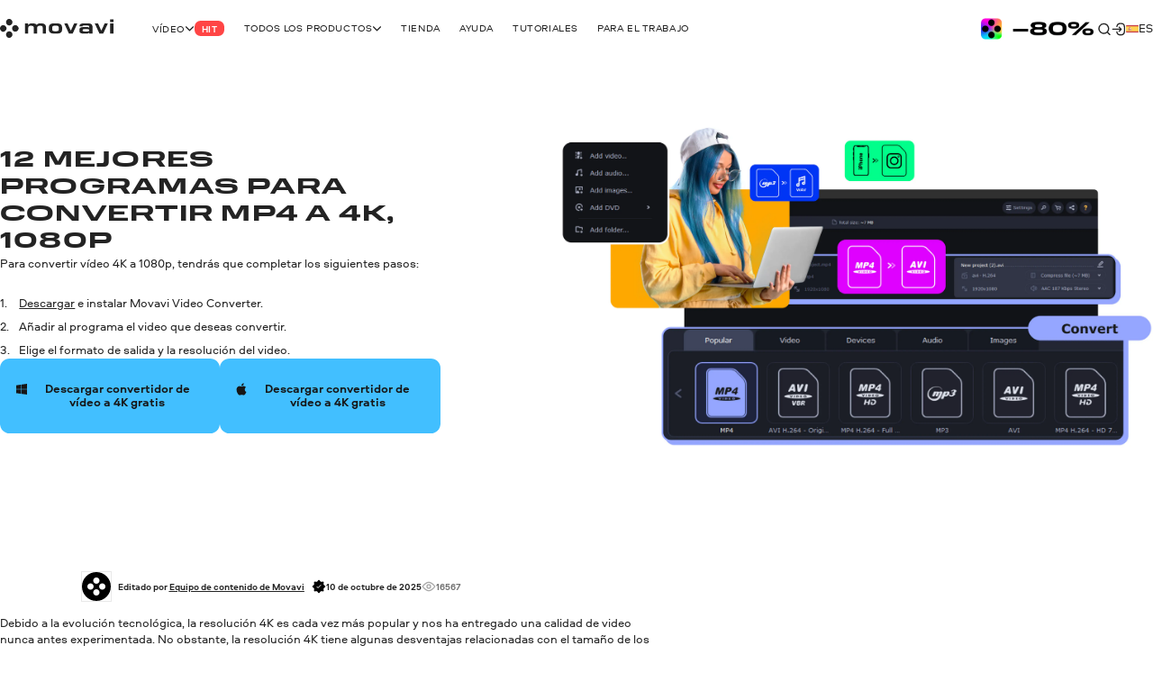

--- FILE ---
content_type: text/html; charset=utf-8
request_url: https://www.movavi.com/es/support/how-to/convertir-video-a-4k.html
body_size: 41447
content:
<!DOCTYPE html>
<html lang="es" class="webp" dir="ltr">
<head>
    <meta charset="utf-8">
    <meta name="viewport" content="width=device-width, initial-scale=1.0">
    <link rel="preload" fetchpriority="high" href="https://cdn.staticont.net/global/0023/59/6dffc4d720c5cc7adfafda680c1a068b488f5577.gif" as="image" type="image/gif"><link rel="preload" fetchpriority="high" href="https://cdn.staticont.net/page_type/0023/57/210ac6977f50b1eff8bf73a666275daf6053fbbe.webp" as="image" type="image/webp">
    <link rel="preload" href="https://cdn.staticont.net/fonts/Aeroport/Aeroport-regular-latin.woff2" as="font" type="font/woff2" crossorigin>
<link rel="preload" href="https://cdn.staticont.net/fonts/Aeroport/Aeroport-Bold-latin.woff2" as="font" type="font/woff2" crossorigin>
<link rel="preload" href="https://cdn.staticont.net/fonts/Normalidad-UltraExtended/NormalidadUltraExtended-Bold-latin.woff2" as="font" type="font/woff2" crossorigin>
    
    <title>Convertir a 4K gratis y online – 12 mejores programas</title>
    <link rel="dns-prefetch" href="https://www.googletagmanager.com"><link rel="dns-prefetch" href="https://www.google-analytics.com">
    
<script id="gtm">
function appendGTMScript() {

    (function(w,d,s,l,i){
        window.ANALYTICS_STATE = {};
        (w[l]=w[l]||[]).push({'gtm.start': new Date().getTime(),event: 'gtm.js'});
        var f=d.getElementsByTagName(s)[0],j=d.createElement(s),dl=l!=='dataLayer'?'&l='+l:'';
        j.async=true;j.src='https://www.googletagmanager.com/gtm.js?id='+i+dl;
        j.onload=function(){
            window.ANALYTICS_STATE.TRACKER_STATUS = 'success';
            document.body.setAttribute('data-gtm-loaded', 'true');
        };
        j.onerror=function(){
            window.ANALYTICS_STATE.TRACKER_STATUS = 'error';
            document.body.setAttribute('data-gtm-loaded', 'false');
        };
        f.parentNode.insertBefore(j,f);
        window.ANALYTICS_STATE.TRACKER = 'GTM-WV828L';
    })(window,document,'script','dataLayer','GTM-WV828L')
}
function setWebuidObserver() {
    if (document.body.dataset.webuid) {return appendGTMScript();}
    const webuidObserver = new MutationObserver(() => {appendGTMScript();webuidObserver.disconnect();});
    webuidObserver.observe(document.body, {attributeFilter: ['data-webuid']});
}
(function(w, d) {
    if (d.readyState === 'complete'){return setWebuidObserver();}
    w.addEventListener('load', setWebuidObserver, false);
})(window, document);
</script>
<noscript>
    <iframe src="https://www.googletagmanager.com/ns.html?id=GTM-WV828L" height="0" width="0" style="display:none;visibility:hidden"></iframe>
</noscript>

    <script id="globalJsVariables">var countryCode="US";var regionCode="OH";var currencyTemplates={"countries":{"DE":"EUR","PT":"EUR","IT":"EUR","FI":"EUR","LT":"EUR","BE":"EUR","ES":"EUR","SK":"EUR","CY":"EUR","GR":"EUR","IE":"EUR","EE":"EUR","NL":"EUR","AT":"EUR","SI":"EUR","LV":"EUR","FR":"EUR","RE":"EUR","LU":"EUR","IS":"EUR","MQ":"EUR","GP":"EUR","MT":"EUR","MC":"EUR","AD":"EUR","ME":"EUR","AL":"EUR","SM":"EUR","VA":"EUR","HU":"EUR","RO":"EUR","HR":"EUR","BG":"EUR","PR":"USD","TJ":"USD","PE":"USD","KG":"USD","KZ":"USD","PA":"USD","UZ":"USD","US":"USD","GE":"USD","CO":"USD","AM":"USD","BO":"USD","AZ":"USD","TM":"USD","EC":"USD","DO":"USD","CR":"USD","GT":"USD","MD":"USD","BY":"USD","UA":"USD","AR":"USD","TH":"USD","GB":"GBP","SG":"SGD","CZ":"CZK","CA":"CAD","CL":"CLP","DK":"DKK","BR":"BRL","NZ":"NZD","PH":"PHP","TW":"TWD","CH":"CHF","IN":"INR","SE":"SEK","MX":"MXN","AU":"AUD","PL":"PLN","NO":"NOK","JP":"JPY","TR":"TRY","MY":"MYR","HK":"HKD","CN":"CNY","ID":"IDR","KR":"KRW","IL":"ILS","_default":"USD"},"format":{"EUR":{"numberSymbolsAfterComma":2,"decimalSeparator":",","thousandSeparator":" ","format":"VALUE <span>€</span>"},"USD":{"numberSymbolsAfterComma":2,"decimalSeparator":".","thousandSeparator":",","format":"<span>$</span>VALUE"},"GBP":{"numberSymbolsAfterComma":2,"decimalSeparator":".","thousandSeparator":",","format":"<span>£</span>VALUE"},"SGD":{"numberSymbolsAfterComma":2,"decimalSeparator":".","thousandSeparator":",","format":"<span>S$</span>VALUE"},"CZK":{"numberSymbolsAfterComma":0,"decimalSeparator":",","thousandSeparator":" ","format":"VALUE <span>Kč</span>"},"CAD":{"numberSymbolsAfterComma":2,"decimalSeparator":".","thousandSeparator":",","format":"VALUE <span>CAD</span>"},"CLP":{"numberSymbolsAfterComma":0,"decimalSeparator":",","thousandSeparator":" ","format":"<span>$</span>VALUE"},"DKK":{"numberSymbolsAfterComma":0,"decimalSeparator":",","thousandSeparator":" ","format":"VALUE <span>DKK</span>"},"BRL":{"numberSymbolsAfterComma":2,"decimalSeparator":".","thousandSeparator":",","format":"<span>R$</span> VALUE"},"NZD":{"numberSymbolsAfterComma":2,"decimalSeparator":".","thousandSeparator":",","format":"<span>NZ$</span>VALUE"},"PHP":{"numberSymbolsAfterComma":0,"decimalSeparator":",","thousandSeparator":"","format":"<span>P</span>VALUE"},"TWD":{"numberSymbolsAfterComma":0,"decimalSeparator":".","thousandSeparator":",","format":"<span>NT$</span>VALUE"},"CHF":{"numberSymbolsAfterComma":2,"decimalSeparator":".","thousandSeparator":",","format":"<span>CHF</span> VALUE"},"INR":{"numberSymbolsAfterComma":0,"decimalSeparator":".","thousandSeparator":",","format":"<span>₹</span>VALUE"},"SEK":{"numberSymbolsAfterComma":0,"decimalSeparator":",","thousandSeparator":" ","format":"VALUE <span>SEK</span>"},"MXN":{"numberSymbolsAfterComma":0,"decimalSeparator":".","thousandSeparator":",","format":"VALUE <span>MXN</span>"},"AUD":{"numberSymbolsAfterComma":2,"decimalSeparator":".","thousandSeparator":",","format":"VALUE <span>AUD</span>"},"PLN":{"numberSymbolsAfterComma":2,"decimalSeparator":".","thousandSeparator":",","format":"VALUE <span>zł</span>"},"NOK":{"numberSymbolsAfterComma":0,"decimalSeparator":",","thousandSeparator":" ","format":"VALUE <span>NOK</span>"},"JPY":{"numberSymbolsAfterComma":0,"decimalSeparator":".","thousandSeparator":",","format":"VALUE<span>円</span>"},"TRY":{"numberSymbolsAfterComma":2,"decimalSeparator":".","thousandSeparator":",","format":"VALUE <span>TL</span>"},"MYR":{"numberSymbolsAfterComma":2,"decimalSeparator":".","thousandSeparator":",","format":"<span>RM</span> VALUE"},"HKD":{"numberSymbolsAfterComma":0,"decimalSeparator":".","thousandSeparator":",","format":"<span>HK$</span>VALUE"},"CNY":{"numberSymbolsAfterComma":0,"decimalSeparator":".","thousandSeparator":",","format":"<span>¥</span>VALUE"},"IDR":{"numberSymbolsAfterComma":0,"decimalSeparator":",","thousandSeparator":"'","format":"<span>Rp</span> VALUE"},"KRW":{"numberSymbolsAfterComma":0,"decimalSeparator":".","thousandSeparator":",","format":"VALUE<span>원</span>"},"ILS":{"numberSymbolsAfterComma":2,"decimalSeparator":".","thousandSeparator":",","format":"<span>₪</span> VALUE"}}};var syncHosts=["www.picverse.com","www.pdfchef.com","www.gecata.com","www.movavivideosuite.com","www.fastreel.com","www.screencapture.com","edu.movavi.com","job.movavi.com","www.movavi.com","www.movavi.de","www.movavika.ru"];</script>
    <script id="dataLayerScript">(window['dataLayer'] = window['dataLayer'] || []);window['dataLayer'].push({"language":"es","pageType":"HowToPage","ecommerce":{"impressions":[{"id":"1","name":"Movavi Video Converter","brand":"not set","location_id":"1","item_category":"windows"},{"id":"10","name":"Movavi Video Converter for Mac","brand":"not set","location_id":"2","item_category":"mac"}],"currencyCode":"USD"},"productId":"1","contentType":null,"productName":"Movavi Video Converter"});window['dataLayer'].push({"isMobile":false});window['dataLayer'].push({"event":"experiment_impression_server","experiment_id":"aff_rtrg","variant_id":"aff_rtrg.1","send_to":"G-YNWKY3M3S2"});</script>
    <meta http-equiv="X-UA-Compatible" content="IE=edge">
    <link rel="icon" href="/favicon.ico" sizes="32x32">
    <link rel="icon" href="/favicon.svg" type="image/svg+xml">
    <meta name="description" content="Reseñamos los convertidores de vídeo más populares, con los que puedes convertir video a 4K en cualquier resolución y formato, desde ordenadores Windows y Mac.">
    <meta name="language" content="es">
    
    
    <meta name="naver-site-verification" content="6398452f6e7ad2c0c472e1aeeecade7a79309df4" />
    <meta name="google-site-verification" content="2V_KgwYzfjlYUwRnkbhJUcrmmD0t7t-ss_W4yHN4U3g"/>
    <link rel="canonical" href="https://www.movavi.com/es/support/how-to/convertir-video-a-4k.html">
    <link rel="alternate" hreflang="en" href="https://www.movavi.com/support/how-to/4k-video-converter.html"/><link rel="alternate" hreflang="x-default" href="https://www.movavi.com/support/how-to/4k-video-converter.html"/><link rel="alternate" hreflang="de" href="https://www.movavi.de/support/how-to/4k-video-converter.html"/><link rel="alternate" hreflang="it" href="https://www.movavi.com/it/support/how-to/4k-video-converter.html"/><link rel="alternate" hreflang="es" href="https://www.movavi.com/es/support/how-to/convertir-video-a-4k.html"/><link rel="alternate" hreflang="nl" href="https://www.movavi.com/nl/support/how-to/4k-resolutie-converter.html"/><link rel="alternate" hreflang="ja" href="https://www.movavi.com/jp/support/how-to/best-4k-video-converters.html"/><link rel="alternate" hreflang="ru" href="https://www.movavi.com/ru/support/how-to/4k-video-converter.html"/><link rel="alternate" hreflang="ko" href="https://www.movavi.com/kr/support/how-to/best-4k-high-definition-video-converters.html"/>
    <link rel="apple-touch-icon-precomposed" sizes="180x180" href="https://cdn.staticont.net/movavisite/production/apple-touch-icon-precomposed.png"><link rel="apple-touch-icon-precomposed" sizes="152x152" href="https://cdn.staticont.net/movavisite/production/apple-touch-icon-precomposed-152x152.png"><link rel="apple-touch-icon-precomposed" sizes="120x120" href="https://cdn.staticont.net/movavisite/production/apple-touch-icon-precomposed-120x120.png"><link rel="apple-touch-icon-precomposed" sizes="76x76" href="https://cdn.staticont.net/movavisite/production/apple-touch-icon-precomposed-76x76.png"><link rel="apple-touch-icon-precomposed" sizes="60x60" href="https://cdn.staticont.net/movavisite/production/apple-touch-icon-precomposed-60x60.png"><link rel="apple-touch-icon" sizes="180x180" href="https://cdn.staticont.net/movavisite/production/apple-touch-icon.png"><link rel="apple-touch-icon" sizes="152x152" href="https://cdn.staticont.net/movavisite/production/apple-touch-icon-152x152.png"><link rel="apple-touch-icon" sizes="120x120" href="https://cdn.staticont.net/movavisite/production/apple-touch-icon-120x120.png"><link rel="apple-touch-icon" sizes="76x76" href="https://cdn.staticont.net/movavisite/production/apple-touch-icon-76x76.png"><link rel="apple-touch-icon" sizes="60x60" href="https://cdn.staticont.net/movavisite/production/apple-touch-icon-60x60.png">
    
<script id="scriptAnalyzer">
(function() {
    const originalCreateElement = document.createElement;
    document.createElement = function(tag, options) {
        const el = originalCreateElement.call(document, tag, options);

        if (tag === 'script') {
            const originalSetAttribute = el.setAttribute;

            el.setAttribute = function(name, value) {
                if (/chunk-never-hydrate/.test(value)) {
                    window?.['proxysssClient']?.sendEventData([{
                        name: 'NEVER_HYDRATE_CHUNK',
                        params: {
                            url: window.location.href,
                        },
                    }], true);
                }
                return originalSetAttribute.call(this, name, value);
            };
        }

        return el;
    };
})();
</script>
<link rel="stylesheet" href="https://cdn.staticont.net/movavisite/production/custom-css/custom-cookiebot.css" media="print" onload="this.media='all';">
    
    <link rel="preconnect" href="https://www.movavi.de"><link rel="preconnect" href="https://www.pdfchef.com"><link rel="preconnect" href="https://www.gecata.com"><link rel="preconnect" href="https://movavi.id"><link rel="preconnect" href="https://edu.movavi.com">
    
<link rel="preconnect" href="https://cs17.movavi.com"></head>
<body data-locale="es" data-ext="1119540" data-autodownload-urls="" class="vc">
<style data-ff-fouc>@supports(-moz-appearance:none){[data-ff-fouc]~#app{opacity: 0;visibility: hidden;}}@-moz-document url-prefix(){[data-ff-fouc]~#app{opacity: 0;visibility: hidden;}}</style>
<link rel="stylesheet" href="https://cdn.staticont.net/movavisite/production/styles/styles-13073d98.css" crossorigin>

<link rel="stylesheet" media="(max-width:767px)" crossorigin href="https://cdn.staticont.net/movavisite/production/styles/styles-13073d98-mobile.css">
<link rel="stylesheet" media="(max-width:1229px)" crossorigin href="https://cdn.staticont.net/movavisite/production/styles/styles-13073d98-mobile-tablet.css">
<link rel="stylesheet" media="(min-width:768px)and (max-width:1229px)" crossorigin href="https://cdn.staticont.net/movavisite/production/styles/styles-13073d98-tablet.css">
<link rel="stylesheet" media="(min-width:768px)" crossorigin href="https://cdn.staticont.net/movavisite/production/styles/styles-13073d98-tablet-desktop.css">
<link rel="stylesheet" media="(min-width:1200px)" crossorigin href="https://cdn.staticont.net/movavisite/production/styles/styles-13073d98-desktop.css">
<link rel="stylesheet" media="(min-width:1920px)" crossorigin href="https://cdn.staticont.net/movavisite/production/styles/styles-13073d98-desktop-large.css">
<script data-ff-fouc>
    document.querySelectorAll('[data-ff-fouc]').forEach(element => element.remove());
</script>

<div id="app" class="app-root"><!--[--><header class="v-header r-theme-light" data-section="mobile_menu" data-v-39e05494><!----><nav class="r-container header-content" data-v-39e05494><a class="header-logo-link" aria-label="Main page" href="/es/" data-v-39e05494><svg viewbox="0 0 208 34" class="v-icon logo-movavi-big-icon _scale-to-fit header-logo" data-v-39e05494><use href="#icon-logo-movavi-big" /></svg></a><ul class="header-list" style="" data-v-39e05494><!--[--><li class="header-menu-button" data-v-39e05494 data-v-0f015f4c><!--[--><button class="r-text-l-menu header-content-item" data-v-0f015f4c><span class="hoverable header-content-text" style="" data-v-0f015f4c>Vídeo</span><svg width="16" height="16" viewbox="0 0 16 17" style="--rt-icon-size:calc(16 * var(--0));" class="v-icon menu-arrow-down-icon _scale-to-fit hoverable direction-icon _down" data-v-0f015f4c><use href="#icon-menu-arrow-down" /></svg><span class="r-label r-label-l _size-l header-top-item-label" style="--rt-r-label-primary-bg:#ff4545;" data-v-0f015f4c data-v-72fa671a><!----><span data-v-72fa671a>Hit</span></span></button><!----><!--]--></li><li class="header-menu-button" data-v-39e05494 data-v-0f015f4c><!--[--><button class="r-text-l-menu header-content-item" data-v-0f015f4c><span class="hoverable header-content-text" style="" data-v-0f015f4c>Todos los productos</span><svg width="16" height="16" viewbox="0 0 16 17" style="--rt-icon-size:calc(16 * var(--0));" class="v-icon menu-arrow-down-icon _scale-to-fit hoverable direction-icon _down" data-v-0f015f4c><use href="#icon-menu-arrow-down" /></svg><!----></button><!----><!--]--></li><li class="header-menu-button" data-v-39e05494 data-v-0f015f4c><!--[--><a target="_blank" class="r-text-l-menu header-content-item" href="https://www.movavi.com/es/store.html?asrc=main_menu#main" data-v-0f015f4c><span class="hoverable header-content-text" style="" data-v-0f015f4c>Tienda</span><svg width="16" height="16" viewbox="0 0 16 17" style="--rt-icon-size:calc(16 * var(--0));display:none;" class="v-icon menu-arrow-down-icon _scale-to-fit hoverable direction-icon _down" data-v-0f015f4c><use href="#icon-menu-arrow-down" /></svg><!----></a><!----><!--]--></li><li class="header-menu-button" data-v-39e05494 data-v-0f015f4c><!--[--><a class="r-text-l-menu header-content-item" href="https://help.movavi.com/es?asrc=main_menu#main" data-v-0f015f4c><span class="hoverable header-content-text" style="" data-v-0f015f4c>Ayuda</span><svg width="16" height="16" viewbox="0 0 16 17" style="--rt-icon-size:calc(16 * var(--0));display:none;" class="v-icon menu-arrow-down-icon _scale-to-fit hoverable direction-icon _down" data-v-0f015f4c><use href="#icon-menu-arrow-down" /></svg><!----></a><!----><!--]--></li><li class="header-menu-button" data-v-39e05494 data-v-0f015f4c><!--[--><a class="r-text-l-menu header-content-item" href="https://www.movavi.com/es/support/how-to/?asrc=main_menu#main" data-v-0f015f4c><span class="hoverable header-content-text" style="" data-v-0f015f4c>Tutoriales</span><svg width="16" height="16" viewbox="0 0 16 17" style="--rt-icon-size:calc(16 * var(--0));display:none;" class="v-icon menu-arrow-down-icon _scale-to-fit hoverable direction-icon _down" data-v-0f015f4c><use href="#icon-menu-arrow-down" /></svg><!----></a><!----><!--]--></li><li class="header-menu-button" data-v-39e05494 data-v-0f015f4c><!--[--><a class="r-text-l-menu header-content-item" href="https://www.movavi.com/es/business-software-mac.html?asrc=main_menu#main  " data-v-0f015f4c><span class="hoverable header-content-text" style="" data-v-0f015f4c>Para el trabajo  </span><svg width="16" height="16" viewbox="0 0 16 17" style="--rt-icon-size:calc(16 * var(--0));display:none;" class="v-icon menu-arrow-down-icon _scale-to-fit hoverable direction-icon _down" data-v-0f015f4c><use href="#icon-menu-arrow-down" /></svg><!----></a><!----><!--]--></li><!--]--></ul><div class="header-controls" data-v-39e05494><div class="header-controls-menu" data-v-39e05494 data-v-2575f746><div class="header-controls-content" data-v-2575f746><button class="header-top-button" aria-label="Search" data-v-2575f746><svg width="24" height="24" viewbox="0 0 24 24" style="--rt-icon-size:calc(24 * var(--0));" class="v-icon r-search-big-scope_24-icon _scale-to-fit header-button-icon" data-v-2575f746><use href="#icon-r-search-big-scope_24" /></svg></button><a class="header-top-button" aria-label="Movavi Account" href="https://movavi.id" target="_blank" data-v-2575f746><svg width="24" height="24" viewbox="0 0 24 24" style="--rt-icon-size:calc(24 * var(--0));" class="v-icon r-enter_24-icon _scale-to-fit header-button-icon" data-v-2575f746><use href="#icon-r-enter_24" /></svg></a></div></div><button class="burger header-burger" aria-label="Open menu" data-v-39e05494 data-v-58cb7e2e><span class="burger-item" data-v-58cb7e2e></span></button><a href="https://www.movavi.com/es/suite-unlimited-mac-promo.html?asrc=unlim_menu25  " class="mm" aria-label="Sale page" data-v-39e05494><img class="b" loading="lazy" src="https://cdn.staticont.net/global/0023/59/6dffc4d720c5cc7adfafda680c1a068b488f5577.gif" alt style="--rt-image-aspect-ratio:3.3333;--rt-image-width:calc(400 * var(--0));" width="400" height="120"></a><div class="header-language-switcher" data-v-39e05494 data-v-4f176d3c><span class="" data-v-4f176d3c><button class="km r-text-l change-locale main-locale" data-locale="es" data-v-4f176d3c><svg viewbox="0 0 38 25" class="v-icon flag-es-icon lm"><use href="#icon-flag-es" /></svg> es</button></span><div class="locale-list" style="display:none;" data-v-4f176d3c><!--[--><a class="km r-text-l change-locale" data-locale="en" href="https://www.movavi.com/support/how-to/4k-video-converter.html" data-v-4f176d3c><svg viewbox="0 0 38 25" class="v-icon flag-en-icon lm"><use href="#icon-flag-en" /></svg> en</a><a class="km r-text-l change-locale" data-locale="de" href="https://www.movavi.de/support/how-to/4k-video-converter.html" data-v-4f176d3c><svg viewbox="0 0 38 25" class="v-icon flag-de-icon lm"><use href="#icon-flag-de" /></svg> de</a><button class="km r-text-l change-locale" data-locale="fr" onclick="window.location.replace(&#39;https://www.movavi.com/fr/&#39;)" data-v-4f176d3c><svg viewbox="0 0 38 25" class="v-icon flag-fr-icon lm"><use href="#icon-flag-fr" /></svg> fr</button><a class="km r-text-l change-locale" data-locale="it" href="https://www.movavi.com/it/support/how-to/4k-video-converter.html" data-v-4f176d3c><svg viewbox="0 0 38 25" class="v-icon flag-it-icon lm"><use href="#icon-flag-it" /></svg> it</a><button class="km r-text-l change-locale" data-locale="pt" onclick="window.location.replace(&#39;https://www.movavi.com/pt/&#39;)" data-v-4f176d3c><svg viewbox="0 0 38 25" class="v-icon flag-pt-icon lm"><use href="#icon-flag-pt" /></svg> pt</button><a class="km r-text-l change-locale" data-locale="nl" href="https://www.movavi.com/nl/support/how-to/4k-resolutie-converter.html" data-v-4f176d3c><svg viewbox="0 0 38 25" class="v-icon flag-nl-icon lm"><use href="#icon-flag-nl" /></svg> nl</a><button class="km r-text-l change-locale" data-locale="cz" onclick="window.location.replace(&#39;https://www.movavi.com/cz/&#39;)" data-v-4f176d3c><svg viewbox="0 0 38 25" class="v-icon flag-cz-icon _contrast-light lm"><use href="#icon-flag-cz" /></svg> cz</button><button class="km r-text-l change-locale" data-locale="dk" onclick="window.location.replace(&#39;https://www.movavi.com/dk/&#39;)" data-v-4f176d3c><svg viewbox="0 0 38 25" class="v-icon flag-dk-icon lm"><use href="#icon-flag-dk" /></svg> dk</button><button class="km r-text-l change-locale" data-locale="no" onclick="window.location.replace(&#39;https://www.movavi.com/no/&#39;)" data-v-4f176d3c><svg viewbox="0 0 38 25" class="v-icon flag-no-icon lm"><use href="#icon-flag-no" /></svg> no</button><button class="km r-text-l change-locale" data-locale="se" onclick="window.location.replace(&#39;https://www.movavi.com/se/&#39;)" data-v-4f176d3c><svg viewbox="0 0 38 25" class="v-icon flag-se-icon lm"><use href="#icon-flag-se" /></svg> se</button><button class="km r-text-l change-locale" data-locale="tr" onclick="window.location.replace(&#39;https://www.movavi.com/tr/&#39;)" data-v-4f176d3c><svg viewbox="0 0 38 25" class="v-icon flag-tr-icon lm"><use href="#icon-flag-tr" /></svg> tr</button><button class="km r-text-l change-locale" data-locale="pl" onclick="window.location.replace(&#39;https://www.movavi.com/pl/&#39;)" data-v-4f176d3c><svg viewbox="0 0 38 25" class="v-icon flag-pl-icon _contrast-light lm"><use href="#icon-flag-pl" /></svg> pl</button><a class="km r-text-l change-locale" data-locale="jp" href="https://www.movavi.com/jp/support/how-to/best-4k-video-converters.html" data-v-4f176d3c><svg viewbox="0 0 38 25" class="v-icon flag-jp-icon _contrast-light lm"><use href="#icon-flag-jp" /></svg> jp</a><a class="km r-text-l change-locale" data-locale="ru" href="https://www.movavi.com/ru/support/how-to/4k-video-converter.html" data-v-4f176d3c><svg viewbox="0 0 38 25" class="v-icon flag-ru-icon _contrast-light lm"><use href="#icon-flag-ru" /></svg> ru</a><button class="km r-text-l change-locale" data-locale="ar" onclick="window.location.replace(&#39;https://www.movavi.com/ar/&#39;)" data-v-4f176d3c><svg viewbox="0 0 38 25" class="v-icon flag-ar-icon lm"><use href="#icon-flag-ar" /></svg> ar</button><button class="km r-text-l change-locale" data-locale="cn" onclick="window.location.replace(&#39;https://www.movavi.com/cn/&#39;)" data-v-4f176d3c><svg viewbox="0 0 38 25" class="v-icon flag-cn-icon lm"><use href="#icon-flag-cn" /></svg> cn</button><a class="km r-text-l change-locale" data-locale="kr" href="https://www.movavi.com/kr/support/how-to/best-4k-high-definition-video-converters.html" data-v-4f176d3c><svg viewbox="0 0 38 25" class="v-icon flag-kr-icon _contrast-light lm"><use href="#icon-flag-kr" /></svg> kr</a><button class="km r-text-l change-locale" data-locale="zh" onclick="window.location.replace(&#39;https://www.movavi.com/zh/&#39;)" data-v-4f176d3c><svg viewbox="0 0 38 25" class="v-icon flag-zh-icon lm"><use href="#icon-flag-zh" /></svg> zh</button><button class="km r-text-l change-locale" data-locale="hu" onclick="window.location.replace(&#39;https://www.movavi.com/hu/&#39;)" data-v-4f176d3c><svg viewbox="0 0 38 25" class="v-icon flag-hu-icon lm"><use href="#icon-flag-hu" /></svg> hu</button><button class="km r-text-l change-locale" data-locale="th" onclick="window.location.replace(&#39;https://www.movavi.com/th/&#39;)" data-v-4f176d3c><svg viewbox="0 0 38 25" class="v-icon flag-th-icon lm"><use href="#icon-flag-th" /></svg> th</button><button class="km r-text-l change-locale" data-locale="il" onclick="window.location.replace(&#39;https://www.movavi.com/il/&#39;)" data-v-4f176d3c><svg viewbox="0 0 38 25" class="v-icon flag-il-icon _contrast-light lm"><use href="#icon-flag-il" /></svg> il</button><button class="km r-text-l change-locale" data-locale="ro" onclick="window.location.replace(&#39;https://www.movavi.com/ro/&#39;)" data-v-4f176d3c><svg viewbox="0 0 38 25" class="v-icon flag-ro-icon lm"><use href="#icon-flag-ro" /></svg> ro</button><button class="km r-text-l change-locale" data-locale="gr" onclick="window.location.replace(&#39;https://www.movavi.com/gr/&#39;)" data-v-4f176d3c><svg viewbox="0 0 38 25" class="v-icon flag-gr-icon _contrast-light lm"><use href="#icon-flag-gr" /></svg> gr</button><button class="km r-text-l change-locale" data-locale="fi" onclick="window.location.replace(&#39;https://www.movavi.com/fi/&#39;)" data-v-4f176d3c><svg viewbox="0 0 38 25" class="v-icon flag-fi-icon _contrast-light lm"><use href="#icon-flag-fi" /></svg> fi</button><!--]--></div></div></div><!----></nav></header><main id="main" class="main"><!----><!--[--><!--[--><!--[--><div class="how-to-page-type" data-v-11d0580c><div class="right-area r-wrap-block" data-v-11d0580c><div class="sidebar" data-v-11d0580c><!--[--><section class="r-section r-top-spacing-s r-bottom-spacing-s r-theme-light v-breadcrumbs r-wrap-block" id="breadcrumbs" data-section="Breadcrumbs" data-v-11d0580c data-v-ad3cfa20 data-v-1b9773c2><!--[--><ul class="breadcrumbs-list" itemscope itemtype="https://schema.org/BreadcrumbList" data-v-ad3cfa20 data-v-1b9773c2-s><!--[--><li class="v-breadcrumbs-item" itemprop="itemListElement" itemscope itemtype="https://schema.org/ListItem" data-v-ad3cfa20 data-v-1b9773c2-s data-v-00f79cc4><!----><a href="https://www.movavi.com/es/" aria-label="Inicio breadcrumb" itemprop="item" class="breadcrumbs-link" data-link="string" data-v-00f79cc4><span class="breadcrumb-title r-text-m-bold" data-v-00f79cc4>Inicio</span><meta itemprop="name" content="Inicio" data-v-00f79cc4><meta itemprop="position" content="1" data-v-00f79cc4></a></li><li class="v-breadcrumbs-item" itemprop="itemListElement" itemscope itemtype="https://schema.org/ListItem" data-v-ad3cfa20 data-v-1b9773c2-s data-v-00f79cc4><svg width="24" height="24" viewbox="0 0 24 24" class="v-icon r-arrow-right_24-icon" data-v-00f79cc4><use href="#icon-r-arrow-right_24" /></svg><a href="https://www.movavi.com/es/support/how-to/" aria-label="Tutoriales breadcrumb" itemprop="item" class="breadcrumbs-link" data-link="string" data-v-00f79cc4><span class="breadcrumb-title r-text-m-bold" data-v-00f79cc4>Tutoriales</span><meta itemprop="name" content="Tutoriales" data-v-00f79cc4><meta itemprop="position" content="2" data-v-00f79cc4></a></li><!--]--><li class="d-none" itemprop="itemListElement" itemscope itemtype="https://schema.org/ListItem" data-v-ad3cfa20 data-v-1b9773c2-s><span itemprop="name" data-v-ad3cfa20 data-v-1b9773c2-s>Convertir a 4K gratis y online – 12 mejores programas</span><meta itemprop="position" content="2" data-v-ad3cfa20 data-v-1b9773c2-s></li></ul><!--]--></section><div class="r-sidebar-small r-theme-light" style="--rt-top-shadow-opacity:0;--rt-bottom-shadow-opacity:0;" data-allow-mismatch data-section="SidebarSmall" area-index="1" block-index="1" data-v-11d0580c data-v-1d452e9b><!----><!----></div><!--]--></div></div><div class="main-area" data-v-11d0580c><!--[--><div data-section="OptinmonsterPopUp" area-index="0" block-index="0" data-v-11d0580c></div><nav class="r-section r-top-spacing- r-bottom-spacing- r-theme-video-converter r-fixed-menu fixed-menu" style="" data-section="FixedMenu" data-v-11d0580c data-v-6974f22c data-v-3c8fb722 data-v-1b9773c2><!--[--><!--[--><div class="logo-container" data-v-6974f22c data-v-1b9773c2-s><a href="https://www.movavi.com/es/support/how-to/#vc" class="link r-link-l" data-v-6974f22c data-v-1b9773c2-s>Volver a todos los procedimientos</a><div class="logo-product" data-v-6974f22c data-v-1b9773c2-s><svg viewbox="0 0 64 64" class="v-icon video-converter-o-icon logo-product-icon" data-v-6974f22c data-v-1b9773c2-s><use href="#icon-video-converter-o" /></svg><strong class="logo-product-text r-h5-menu" data-v-6974f22c data-v-1b9773c2-s>Movavi Video Converter</strong></div></div><div class="anchors-container" style="--rt-items-count:0;" data-v-6974f22c data-v-1b9773c2-s><!--[--><!--]--></div><div class="r-button-collection fixed-menu-buttons" data-v-6974f22c data-v-1b9773c2-s data-v-63a92fee><!--[--><div class="os-mac div-template" data-v-63a92fee><div class="btn-wrapper desktop" data-v-63a92fee><a class="r-button r-button-l _size-m _appearance-primary" style="" aria-disabled="false" href="https://cs17.movavi.com/x64/MovaviVideoConverterSetup.exe?browser=C&webuid=kdv69s&download-slug=videoconverter" data-key="btn-0" data-v-63a92fee data-v-283c3498><span class="button-content" data-v-283c3498><!--[--><svg viewbox="0 0 24 24" class="v-icon windows-icon _scale-to-fit prepend-icon" data-v-283c3498 data-v-283c3498-s><use href="#icon-windows" /></svg><!--]--><span class="button-text" data-v-283c3498>Descargar gratuitamente</span><!--[--><!----><!--]--></span><!----></a><!----></div></div><div class="os-mac div-template" data-v-63a92fee><div class="btn-wrapper mobile" data-v-63a92fee><a class="r-button r-button-l _size-m _appearance-primary" style="" aria-disabled="false" href="https://cs17.movavi.com/x64/MovaviVideoConverterSetup.exe?browser=C&webuid=kdv69s&download-slug=videoconverter" data-should-open-popup="true" data-key="btn-1" data-v-63a92fee data-v-283c3498><span class="button-content" data-v-283c3498><!--[--><svg viewbox="0 0 24 24" class="v-icon windows-icon _scale-to-fit prepend-icon" data-v-283c3498 data-v-283c3498-s><use href="#icon-windows" /></svg><!--]--><span class="button-text" data-v-283c3498>Descargar</span><!--[--><!----><!--]--></span><!----></a><!----></div></div><div class="os-mac div-template" data-v-63a92fee><div class="btn-wrapper desktop" data-v-63a92fee><a class="r-button r-button-l _size-m _appearance-primary" style="" aria-disabled="false" href="https://cs17.movavi.com/x64/MovaviVideoConverterSetup.dmg?browser=C&webuid=kdv69s&download-slug=videoconvertermac" data-key="btn-2" data-v-63a92fee data-v-283c3498><span class="button-content" data-v-283c3498><!--[--><svg viewbox="0 0 24 24" class="v-icon apple-icon _scale-to-fit prepend-icon" data-v-283c3498 data-v-283c3498-s><use href="#icon-apple" /></svg><!--]--><span class="button-text" data-v-283c3498>Descargar gratuitamente</span><!--[--><!----><!--]--></span><!----></a><!----></div></div><div class="os-mac div-template" data-v-63a92fee><div class="btn-wrapper mobile" data-v-63a92fee><a class="r-button r-button-l _size-m _appearance-primary" style="" aria-disabled="false" href="https://cs17.movavi.com/x64/MovaviVideoConverterSetup.dmg?browser=C&webuid=kdv69s&download-slug=videoconvertermac" data-should-open-popup="true" data-key="btn-3" data-v-63a92fee data-v-283c3498><span class="button-content" data-v-283c3498><!--[--><svg viewbox="0 0 24 24" class="v-icon apple-icon _scale-to-fit prepend-icon" data-v-283c3498 data-v-283c3498-s><use href="#icon-apple" /></svg><!--]--><span class="button-text" data-v-283c3498>Descargar</span><!--[--><!----><!--]--></span><!----></a><!----></div></div><!--]--><!----></div><!--]--><!--]--></nav><section class="r-section r-top-spacing-m r-bottom-spacing-m r-theme-video-converter narrow-full-width-block" data-section="ProductBanner" data-v-11d0580c data-v-23181a2b data-v-1b9773c2><!--[--><div class="aj pj r-grid r-container" data-v-23181a2b data-v-1b9773c2-s><div class="bj" data-v-23181a2b data-v-1b9773c2-s><img class="b cj" loading="lazy" src="https://cdn.staticont.net/page_type/0023/57/210ac6977f50b1eff8bf73a666275daf6053fbbe.webp" alt style="--rt-image-aspect-ratio:1.7770;--rt-image-width:calc(3840 * var(--0));" width="3840" height="2161" data-v-23181a2b data-v-1b9773c2-s><!----></div><div class="qj price-parent" data-v-23181a2b data-v-1b9773c2-s><div class="dj" data-v-23181a2b data-v-1b9773c2-s><h1 class="e r-h2 kj kj" id="section-title-0-2" data-v-23181a2b data-v-1b9773c2-s><p>12 mejores programas para convertir MP4 a 4K, 1080p</p></h1><h1 class="e r-h2-aero" id="section-title-0-2" data-v-23181a2b data-v-1b9773c2-s><p> </p></h1><!----><div class="r-description ye tj r-text-l" data-v-23181a2b data-v-1b9773c2-s><!----><!--[--><div class="if r-text-l-bold description"><!----><div data-test="featureList" class="r-text-l jf pf"><div><p>Para convertir vídeo 4K a 1080p, tendrás que completar los siguientes pasos:</p><p><br></p></div></div></div><div class="if r-text-l-bold description"><!----><ol data-test="featureList" class="r-text-l jf"><li><p><a class="r-link" href="https://cs17.movavi.com/x64/MovaviVideoConverterSetup.exe?browser=C&webuid=kdv69s&download-slug=videoconverter" download="">Descargar</a> e instalar Movavi Video Converter.&nbsp;</p></li><li><p>Añadir al programa el video que deseas convertir.&nbsp;</p></li><li><p>Elige el formato de salida y la resolución del video.&nbsp;</p></li></ol></div><!--]--></div><!----></div><!----><div class="hj" data-v-23181a2b data-v-1b9773c2-s><div class="r-button-collection ij" data-v-23181a2b data-v-1b9773c2-s data-v-63a92fee><!--[--><div class="os-mac div-template" data-v-63a92fee><div class="btn-wrapper desktop" data-v-63a92fee><a class="r-button r-button-l _size-xl _appearance-primary" style="" aria-disabled="false" href="https://cs17.movavi.com/x64/MovaviVideoConverterSetup.exe?browser=C&webuid=kdv69s&download-slug=videoconverter" data-key="btn-0" data-v-63a92fee data-v-283c3498><span class="button-content" data-v-283c3498><!--[--><svg viewbox="0 0 24 24" class="v-icon windows-icon _scale-to-fit prepend-icon" data-v-283c3498 data-v-283c3498-s><use href="#icon-windows" /></svg><!--]--><span class="button-text" data-v-283c3498>Descargar convertidor de vídeo a 4K gratis</span><!--[--><!----><!--]--></span><!----></a><!----></div></div><div class="os-mac div-template" data-v-63a92fee><div class="btn-wrapper mobile" data-v-63a92fee><a class="r-button r-button-l _size-xl _appearance-primary" style="" aria-disabled="false" href="https://cs17.movavi.com/x64/MovaviVideoConverterSetup.exe?browser=C&webuid=kdv69s&download-slug=videoconverter" data-should-open-popup="true" data-key="btn-1" data-v-63a92fee data-v-283c3498><span class="button-content" data-v-283c3498><!--[--><!----><!--]--><span class="button-text" data-v-283c3498>Descargar gratuitamente</span><!--[--><!----><!--]--></span><!----></a><!----></div></div><div class="os-mac div-template" data-v-63a92fee><div class="btn-wrapper desktop" data-v-63a92fee><a class="r-button r-button-l _size-xl _appearance-primary" style="" aria-disabled="false" href="https://cs17.movavi.com/x64/MovaviVideoConverterSetup.dmg?browser=C&webuid=kdv69s&download-slug=videoconvertermac" data-key="btn-2" data-v-63a92fee data-v-283c3498><span class="button-content" data-v-283c3498><!--[--><svg viewbox="0 0 24 24" class="v-icon apple-icon _scale-to-fit prepend-icon" data-v-283c3498 data-v-283c3498-s><use href="#icon-apple" /></svg><!--]--><span class="button-text" data-v-283c3498>Descargar convertidor de vídeo a 4K gratis</span><!--[--><!----><!--]--></span><!----></a><!----></div></div><!--]--><!----></div><!----><div hidden class="rj" data-v-23181a2b data-v-1b9773c2-s></div><!----><!----></div><!----></div></div><svg width="24" height="24" viewbox="0 0 24 24" class="v-icon r-verified-icon lj" aria-hidden="true" data-v-23181a2b data-v-1b9773c2-s><use href="#icon-r-verified" /></svg><!--]--></section><section class="r-section r-top-spacing-l r-bottom-spacing-s r-theme-video-converter r-wrap-block" data-section="AuthorInfo" data-v-11d0580c data-v-1b9773c2><!--[--><div class="sb" data-v-1b9773c2-s><!--[--><div class="ls"><a href="https://www.movavi.com/es/authors/movavi-content-team.html" target="_blank" aria-label="Author" class="ms"><!--[--><img class="" loading="lazy" src="https://cdn.staticont.net/pages/0023/51/08e56dc389148f8940e7f08562918ef11b7a158b.webp" alt="logotype" style="" width="512" height="512"><!--]--></a><div class="ns r-text-m-bold"><div class="zs"><!--[-->Editado por <!--]--><div class="qs rs"><a href="https://www.movavi.com/es/authors/movavi-content-team.html" target="_blank" class="us"><!--[--><span class="vs">Equipo de contenido de Movavi</span><svg width="24" height="24" viewbox="0 0 24 24" style="--rt-icon-size:calc(24 * var(--0));" class="v-icon r-verified-icon _scale-to-fit os"><use href="#icon-r-verified" /></svg><!--]--></a><div class="ou ws ys" style="display:none;"><div class="pu"><div class="yu"><button class="zu"><svg width="24" height="24" viewbox="0 0 24 24" class="v-icon cross-icon _u"><use href="#icon-cross" /></svg></button></div><div class="qu"><img class="b su" loading="lazy" src="https://cdn.staticont.net/pages/0023/51/08e56dc389148f8940e7f08562918ef11b7a158b.webp" alt="logotype" style="--rt-image-aspect-ratio:1.0000;--rt-image-width:calc(512 * var(--0));" width="512" height="512"><!--[--><a href="https://www.movavi.com/es/authors/movavi-content-team.html" target="_blank" class="uu r-link-xl-bold">Equipo de contenido de Movavi</a><!--]--><!----><div class="tu"><!--[--><a href="https://x.com/movavi" target="_blank"><svg width="24" height="24" viewbox="0 0 24 25" style="--rt-icon-size:calc(24 * var(--0));" class="v-icon x-round-icon _scale-to-fit wu"><use href="#icon-x-round" /></svg></a><a href="https://www.youtube.com/user/MovaviOfficial" target="_blank"><svg width="24" height="24" viewbox="0 0 24 24" style="--rt-icon-size:calc(24 * var(--0));" class="v-icon youtube-icon _scale-to-fit wu"><use href="#icon-youtube" /></svg></a><a href="https://www.facebook.com/Movavi/" target="_blank"><svg width="24" height="24" viewbox="0 0 24 24" style="--rt-icon-size:calc(24 * var(--0));" class="v-icon facebook-round-icon _scale-to-fit wu"><use href="#icon-facebook-round" /></svg></a><a href="https://www.instagram.com/movavi_software/" target="_blank"><svg width="24" height="24" viewbox="0 0 24 24" style="--rt-icon-size:calc(24 * var(--0));" class="v-icon instagram-icon _scale-to-fit wu"><use href="#icon-instagram" /></svg></a><!--]--></div></div></div></div></div></div></div></div><div class="ou ws xs" style="display:none;"><div class="pu"><div class="yu"><button class="zu"><svg width="24" height="24" viewbox="0 0 24 24" class="v-icon cross-icon _u"><use href="#icon-cross" /></svg></button></div><div class="qu"><img class="b su" loading="lazy" src="https://cdn.staticont.net/pages/0023/51/08e56dc389148f8940e7f08562918ef11b7a158b.webp" alt="logotype" style="--rt-image-aspect-ratio:1.0000;--rt-image-width:calc(512 * var(--0));" width="512" height="512"><!--[--><a href="https://www.movavi.com/es/authors/movavi-content-team.html" target="_blank" class="uu r-link-xl-bold">Equipo de contenido de Movavi</a><!--]--><!----><div class="tu"><!--[--><a href="https://x.com/movavi" target="_blank"><svg width="24" height="24" viewbox="0 0 24 25" style="--rt-icon-size:calc(24 * var(--0));" class="v-icon x-round-icon _scale-to-fit wu"><use href="#icon-x-round" /></svg></a><a href="https://www.youtube.com/user/MovaviOfficial" target="_blank"><svg width="24" height="24" viewbox="0 0 24 24" style="--rt-icon-size:calc(24 * var(--0));" class="v-icon youtube-icon _scale-to-fit wu"><use href="#icon-youtube" /></svg></a><a href="https://www.facebook.com/Movavi/" target="_blank"><svg width="24" height="24" viewbox="0 0 24 24" style="--rt-icon-size:calc(24 * var(--0));" class="v-icon facebook-round-icon _scale-to-fit wu"><use href="#icon-facebook-round" /></svg></a><a href="https://www.instagram.com/movavi_software/" target="_blank"><svg width="24" height="24" viewbox="0 0 24 24" style="--rt-icon-size:calc(24 * var(--0));" class="v-icon instagram-icon _scale-to-fit wu"><use href="#icon-instagram" /></svg></a><!--]--></div></div></div></div><!--]--><!----><div class="ub" data-v-1b9773c2-s><time id="dateModified" datetime="2025-10-10" class="r-text-m-bold" data-v-1b9773c2-s>10 de octubre de 2025</time><div class="r-text-m-bold vb" data-v-1b9773c2-s><svg width="24" height="24" viewbox="0 0 24 24" style="--rt-icon-size:calc(24 * var(--0));" class="v-icon r-eye-open_24-icon _scale-to-fit wb" data-v-1b9773c2-s><use href="#icon-r-eye-open_24" /></svg> 16567</div></div></div><!--]--></section><section class="r-section r-top-spacing-xs r-bottom-spacing-xs r-theme-video-converter v-text-fragments narrow-fit-block" style="" data-section="TextFragments" data-v-11d0580c data-v-963009da data-v-1b9773c2><!--[--><div class="r-container" data-v-963009da data-v-1b9773c2-s><div class="r-content-constructor text-fragment r-text-l narrow-fit-col text-fragment r-text-l narrow-fit-col" data-v-963009da data-v-1b9773c2-s><p>Debido a la evolución tecnológica, la resolución 4K es cada vez más popular y nos ha entregado una calidad de video nunca antes experimentada. No obstante, la resolución 4K tiene algunas desventajas relacionadas con el tamaño de los archivos, pues los videos en 4K suelen tener un peso considerablemente alto y no se pueden reproducir en todo tipo de dispositivos. Por esta razón, no todos quieren convertir a 4K, sino que es posible que se desee convertir videos 4K a 1080p para disponer de archivos más versátiles, los cuales pueden ser compartidos luego en plataformas como YouTube e Incluso TikTok.</p></div></div><!--]--></section><section class="r-section r-top-spacing-l r-bottom-spacing-l r-theme-video-converter v-top-products-block narrow-fit-block" data-section="TopProducts" data-v-11d0580c data-v-45fea1e8 data-v-1b9773c2><!--[--><div class="r-container" data-v-45fea1e8 data-v-1b9773c2-s><div class="products narrow-fit-col" data-v-45fea1e8 data-v-1b9773c2-s><!--[--><div class="v-top-product product-item product-item-cap-max has-some-bestseller" style="--rt-bestseller-color:var(--rt-surface-buynowcard-surface);" has-some-bestseller="true" data-v-45fea1e8 data-v-1b9773c2-s data-v-b2653876><!----><div class="card" data-v-b2653876><!----><div class="card-content" data-v-b2653876><div class="icon-and-title" data-v-b2653876><!----><div class="title-product r-h3" data-v-b2653876>HDconvert</div></div><div class="rating" data-v-b2653876><div class="r-link-l" data-v-b2653876><p>Nuestra calificación:</p></div><div class="static-rating" data-v-b2653876><div class="static-rating-current r-custom-text-l" data-v-b2653876>4.3/5</div><svg width="32" height="32" viewbox="0 0 20 20" style="--rt-icon-size:calc(32 * var(--0));" class="v-icon star-full-icon _scale-to-fit static-rating-icon" data-v-b2653876><use href="#icon-star-full" /></svg></div></div></div><div class="r-button-collection card-buttons" data-v-b2653876 data-v-63a92fee><!--[--><div class="os-mac div-template" data-v-63a92fee><div class="btn-wrapper" data-v-63a92fee><a class="r-button r-button-l _size-l _appearance-secondary" style="" aria-disabled="false" href="#section-title-0-20" data-key="btn-0" data-v-63a92fee data-v-283c3498><span class="button-content" data-v-283c3498><!--[--><!----><!--]--><span class="button-text" data-v-283c3498>Más información</span><!--[--><!----><!--]--></span><!----></a><!----></div></div><!--]--><!----></div></div></div><div class="v-top-product _bestseller product-item product-item-cap-max has-some-bestseller" style="--rt-bestseller-color:#ffb660;" has-some-bestseller="true" data-v-45fea1e8 data-v-1b9773c2-s data-v-b2653876><div class="bestseller-badge r-label-l" data-v-b2653876>Bestseller</div><div class="card" data-v-b2653876><!----><div class="card-content" data-v-b2653876><div class="icon-and-title" data-v-b2653876><svg viewbox="0 0 232 232" class="v-icon video-converter-icon _scale-to-fit icon" data-v-b2653876><use href="#icon-video-converter" /></svg><div class="title-product r-h3" data-v-b2653876>Movavi Video Converter</div></div><div class="rating" data-v-b2653876><div class="r-link-l" data-v-b2653876><p>Nuestra calificación:</p></div><div class="static-rating" data-v-b2653876><div class="static-rating-current r-custom-text-l" data-v-b2653876>4.6/5</div><svg width="32" height="32" viewbox="0 0 20 20" style="--rt-icon-size:calc(32 * var(--0));" class="v-icon star-full-icon _scale-to-fit static-rating-icon" data-v-b2653876><use href="#icon-star-full" /></svg></div></div></div><div class="r-button-collection card-buttons" data-v-b2653876 data-v-63a92fee><!--[--><div class="os-mac div-template" data-v-63a92fee><div class="btn-wrapper win" data-v-63a92fee><a class="r-button r-button-l _size-l _appearance-primary" style="" aria-disabled="false" href="https://cs17.movavi.com/x64/MovaviVideoConverterSetup.exe?browser=C&webuid=kdv69s&download-slug=videoconverter" data-should-open-popup="true" data-key="btn-0" data-v-63a92fee data-v-283c3498><span class="button-content" data-v-283c3498><!--[--><svg viewbox="0 0 24 24" class="v-icon windows-icon _scale-to-fit prepend-icon" data-v-283c3498 data-v-283c3498-s><use href="#icon-windows" /></svg><!--]--><span class="button-text" data-v-283c3498>Descargar gratuitamente</span><!--[--><!----><!--]--></span><!----></a><!----></div></div><div class="os-mac div-template" data-v-63a92fee><div class="btn-wrapper mac" data-v-63a92fee><a class="r-button r-button-l _size-l _appearance-primary" style="" aria-disabled="false" href="https://cs17.movavi.com/x64/MovaviVideoConverterSetup.dmg?browser=C&webuid=kdv69s&download-slug=videoconvertermac" data-should-open-popup="true" data-key="btn-1" data-v-63a92fee data-v-283c3498><span class="button-content" data-v-283c3498><!--[--><svg viewbox="0 0 24 24" class="v-icon apple-icon _scale-to-fit prepend-icon" data-v-283c3498 data-v-283c3498-s><use href="#icon-apple" /></svg><!--]--><span class="button-text" data-v-283c3498>Descargar gratuitamente</span><!--[--><!----><!--]--></span><!----></a><!----></div></div><!--]--><!----></div></div></div><div class="v-top-product product-item product-item-cap-max has-some-bestseller" style="--rt-bestseller-color:var(--rt-surface-buynowcard-surface);" has-some-bestseller="true" data-v-45fea1e8 data-v-1b9773c2-s data-v-b2653876><!----><div class="card" data-v-b2653876><!----><div class="card-content" data-v-b2653876><div class="icon-and-title" data-v-b2653876><!----><div class="title-product r-h3" data-v-b2653876>HandBrake</div></div><div class="rating" data-v-b2653876><div class="r-link-l" data-v-b2653876><p>Nuestra calificación:</p></div><div class="static-rating" data-v-b2653876><div class="static-rating-current r-custom-text-l" data-v-b2653876>4/5</div><svg width="32" height="32" viewbox="0 0 20 20" style="--rt-icon-size:calc(32 * var(--0));" class="v-icon star-full-icon _scale-to-fit static-rating-icon" data-v-b2653876><use href="#icon-star-full" /></svg></div></div></div><div class="r-button-collection card-buttons" data-v-b2653876 data-v-63a92fee><!--[--><div class="os-mac div-template" data-v-63a92fee><div class="btn-wrapper" data-v-63a92fee><a class="r-button r-button-l _size-l _appearance-secondary" style="" aria-disabled="false" href="#section-title-0-34" data-key="btn-0" data-v-63a92fee data-v-283c3498><span class="button-content" data-v-283c3498><!--[--><!----><!--]--><span class="button-text" data-v-283c3498>Más información</span><!--[--><!----><!--]--></span><!----></a><!----></div></div><!--]--><!----></div></div></div><!--]--></div></div><!--]--></section><section class="r-section r-top-spacing-l r-bottom-spacing-s r-theme-video-converter r-wrap-block v-title-block" style="" data-section="Title" data-v-11d0580c data-v-64c3fb14 data-v-1b9773c2><!--[--><!--[--><h2 class="e r-h2-aero narrow-content title narrow-content title" id="section-title-0-6" data-v-64c3fb14 data-v-1b9773c2-s><p><strong>Cómo convertir un vídeo 4K a 1080p con </strong>Movavi Video Converter</p></h2><!----><!--]--><!--]--></section><section class="r-section r-top-spacing-xs r-bottom-spacing-xs r-theme-video-converter v-text-fragments narrow-fit-block" style="" data-section="TextFragments" data-v-11d0580c data-v-963009da data-v-1b9773c2><!--[--><div class="r-container" data-v-963009da data-v-1b9773c2-s><div class="r-content-constructor text-fragment r-text-l narrow-fit-col text-fragment r-text-l narrow-fit-col" data-v-963009da data-v-1b9773c2-s><p>Movavi Video Converter es un software de video, potente y fácil de usar que permite convertir archivos a diferentes formatos. Maneja video en 2K, 4K, 5K e incluso 8K, admitiendo más de 180 formatos de medios, incluidos MKV, MOV, MP4; AAC, MP3, OGG; GIF, JPG, PNG y más. Con Movavi podrás convertir fácilmente video 4K a 1080p, descargando la versión para PC o Mac y siguiendo las instrucciones de nuestra guía paso a paso.</p></div></div><!--]--></section><section class="r-section r-top-spacing- r-bottom-spacing- r-theme-video-converter v-steps-block narrow-fit-block" style="" data-section="Steps" data-v-11d0580c data-v-b733c116 data-v-1b9773c2><!--[--><div class="r-container" data-v-b733c116 data-v-1b9773c2-s><div class="narrow-fit-col" data-v-b733c116 data-v-1b9773c2-s><!----><!--[--><div class="v-steps-item item" ishassubstep="false" data-v-b733c116 data-v-1b9773c2-s data-v-54783c84><div class="step-main" data-v-54783c84><div class="main-content" data-v-54783c84><h3 class="e r-h3-aero title-step title-step" id="section-title-0-8-0" data-v-54783c84><p>Paso <strong>1. Descargar e instalar el convertidor de video 4K de Movavi</strong></p></h3><div class="r-content-constructor r-text-l r-text-l" data-v-54783c84><div class="r-content-constructor"><p>Descarga Movavi para PC o Mac según corresponda. Haga doble clic sobre el archivo descargado y pulse en la opción <strong>Ejecutar</strong>. Sigue las instrucciones que aparecerán en pantalla para instalar correctamente el software. El procedimiento puede demorar algunos minutos, considerando las especificaciones técnicas de cada ordenador.</p></div></div><div class="r-button-collection buttons" data-v-54783c84 data-v-63a92fee><!--[--><div class="os-mac div-template" data-v-63a92fee><div class="btn-wrapper" data-v-63a92fee><a class="r-button r-button-l _size-l _appearance-primary" style="" aria-disabled="false" href="https://cs17.movavi.com/x64/MovaviVideoConverterSetup.exe?browser=C&webuid=kdv69s&download-slug=videoconverter" data-should-open-popup="true" data-key="btn-0" data-v-63a92fee data-v-283c3498><span class="button-content" data-v-283c3498><!--[--><svg viewbox="0 0 24 24" class="v-icon windows-icon _scale-to-fit prepend-icon" data-v-283c3498 data-v-283c3498-s><use href="#icon-windows" /></svg><!--]--><span class="button-text" data-v-283c3498>Descargar gratuitamente</span><!--[--><!----><!--]--></span><!----></a><!----></div></div><div class="os-mac div-template" data-v-63a92fee><div class="btn-wrapper" data-v-63a92fee><a class="r-button r-button-l _size-l _appearance-primary" style="" aria-disabled="false" href="https://cs17.movavi.com/x64/MovaviVideoConverterSetup.dmg?browser=C&webuid=kdv69s&download-slug=videoconvertermac" data-should-open-popup="true" data-key="btn-1" data-v-63a92fee data-v-283c3498><span class="button-content" data-v-283c3498><!--[--><svg viewbox="0 0 24 24" class="v-icon apple-icon _scale-to-fit prepend-icon" data-v-283c3498 data-v-283c3498-s><use href="#icon-apple" /></svg><!--]--><span class="button-text" data-v-283c3498>Descargar gratuitamente</span><!--[--><!----><!--]--></span><!----></a><!----></div></div><!--]--><!----></div></div><!----></div><!----></div><div class="v-steps-item item" ishassubstep="false" data-v-b733c116 data-v-1b9773c2-s data-v-54783c84><div class="step-main" data-v-54783c84><div class="main-content" data-v-54783c84><h3 class="e r-h3-aero title-step title-step" id="section-title-0-8-1" data-v-54783c84><p>Paso <strong>2. Agrega el video que deseas convertir</strong></p></h3><div class="r-content-constructor r-text-l r-text-l" data-v-54783c84><div class="r-content-constructor"><p>Abre el programa Movavi Video Converter. En la esquina superior izquierda de la interfaz de usuario, haz clic en el botón <strong>Agregar</strong> <strong>medio</strong> y posteriormente <strong>Agregar</strong> <strong>vídeo; </strong>selecciona los archivos de video que deseas convertir y haz clic en <strong>Abrir</strong>.</p></div></div><!----></div><div class="media-wrap" data-v-54783c84><img class="b media step-image" loading="lazy" src="https://cdn.staticont.net/pages/0023/46/9109a57f11859067ee811f27d619e65f3da57fc9.webp" style="--rt-image-aspect-ratio:1.5152;--rt-image-width:calc(550 * var(--0));" width="550" height="363" data-v-54783c84><!----></div></div><!----></div><div class="v-steps-item item" ishassubstep="true" data-v-b733c116 data-v-1b9773c2-s data-v-54783c84><div class="step-main" data-v-54783c84><div class="main-content" data-v-54783c84><h3 class="e r-h3-aero title-step title-step" id="section-title-0-8-2" data-v-54783c84><p>Paso <strong>3. Elige el formato de salida y la resolución del video</strong></p></h3><div class="r-content-constructor r-text-l r-text-l" data-v-54783c84><div class="r-content-constructor"><p>Los archivos 4K poseen diferentes extensiones de archivo, dependiendo de la fuente de los mismos. Por ejemplo, los videos provenientes de discos Blu-ray son almacenados en formato M2TS, mientras que los videos que grabamos desde un Smartphone se almacenarán en formato MP4. Sin importar el formato de origen, el convertidor Movavi 4K podrá abrir el archivo.&nbsp;</p><p>En este punto, puedes elegir cualquier formato de salida. No obstante, si deseas una mayor compatibilidad y mejor calidad de imagen, una de las mejores opciones será elegir el formato MP4. En la parte inferior de la interfaz tendrás la pestaña de <strong>Vídeo </strong>donde podrás elegir la opción <strong>MP4</strong> y posteriormente seleccionar los ajustes deseados según el tamaño de la pantalla.</p></div></div><!----></div><div class="media-wrap" data-v-54783c84><img class="b media step-image" loading="lazy" src="https://cdn.staticont.net/pages/0023/46/6d8c9021da0baaf43f4cafea48745efbf7a277fd.webp" style="--rt-image-aspect-ratio:1.5152;--rt-image-width:calc(550 * var(--0));" width="550" height="363" data-v-54783c84><!----></div></div><!----></div><div class="v-steps-item item" ishassubstep="false" data-v-b733c116 data-v-1b9773c2-s data-v-54783c84><div class="step-main" data-v-54783c84><div class="main-content" data-v-54783c84><!----><div class="r-content-constructor r-text-l r-text-l" data-v-54783c84><div class="r-content-constructor"><p>Si se trata de una película 4K que será visualizada en un dispositivo móvil, puedes dirigirte a la pestaña <strong>Dispositivos </strong>para elegir la marca y modelo de su dispositivo.</p></div></div><!----></div><div class="media-wrap" data-v-54783c84><img class="b media step-image" loading="lazy" src="https://cdn.staticont.net/pages/0023/46/5288a0598a9a9ce02157aede33f337fa6e153a43.webp" style="--rt-image-aspect-ratio:1.5152;--rt-image-width:calc(550 * var(--0));" width="550" height="363" data-v-54783c84><!----></div></div><!----></div><div class="v-steps-item item" ishassubstep="true" data-v-b733c116 data-v-1b9773c2-s data-v-54783c84><div class="step-main" data-v-54783c84><div class="main-content" data-v-54783c84><h3 class="e r-h3-aero title-step title-step" id="section-title-0-8-4" data-v-54783c84><p>Paso <strong>4. Convierte 4K a 1080p con el convertidor Movavi 4K</strong></p></h3><div class="r-content-constructor r-text-l r-text-l" data-v-54783c84><div class="r-content-constructor"><p>Para completar el proceso, haz clic sobre el botón <strong>Guardar en </strong>y podrás especificar dónde se almenarán los archivos convertidos al nuevo formato. Luego, presiona el botón <strong>Convertir</strong> ubicado en la esquina inferior derecha de la interfaz de usuario. Esto dará inicio al proceso de conversión, y cuando el archivo se encuentre listo, la carpeta contenedora se abrirá de forma automática.</p><p>¡Ahora ya sabes cómo disminuir la escala de un video utilizando el convertidor 4K a 1080p de Movavi!</p></div></div><!----></div><div class="media-wrap" data-v-54783c84><img class="b media step-image" loading="lazy" src="https://cdn.staticont.net/pages/0023/46/adf73e1bab9c28d93248c37621f0dedd6d6a8c99.webp" style="--rt-image-aspect-ratio:1.5152;--rt-image-width:calc(550 * var(--0));" width="550" height="363" data-v-54783c84><!----></div></div><!----></div><!--]--></div></div><!--]--></section><section class="r-section r-top-spacing-xs r-bottom-spacing-xs r-theme-video-converter narrow-fit-block" data-section="ProsCons" data-v-11d0580c data-v-5c47703e data-v-1b9773c2><!--[--><div class="r-container" data-v-5c47703e data-v-1b9773c2-s><div class="pros-cons-container narrow-fit-col" data-v-5c47703e data-v-1b9773c2-s><div class="v-pros-cons-item _pros" data-v-5c47703e data-v-1b9773c2-s data-v-0fb70fb0><div class="e r-h3 pros-cons-title pros-cons-title" id data-v-0fb70fb0>Ventajas:</div><ul class="pros-cons-list" data-v-0fb70fb0><!--[--><li class="pros-cons-paragraph" data-v-0fb70fb0><svg width="32" height="32" viewbox="0 0 24 24" style="--rt-icon-size:calc(32 * var(--0));" class="v-icon r-checkmark_24-icon _scale-to-fit pros-cons-icon" data-v-0fb70fb0><use href="#icon-r-checkmark_24" /></svg><p class="r-content-constructor r-text-l r-text-l" data-v-0fb70fb0>Convierte vídeos rápidamente sin perder calidad</p></li><li class="pros-cons-paragraph" data-v-0fb70fb0><svg width="32" height="32" viewbox="0 0 24 24" style="--rt-icon-size:calc(32 * var(--0));" class="v-icon r-checkmark_24-icon _scale-to-fit pros-cons-icon" data-v-0fb70fb0><use href="#icon-r-checkmark_24" /></svg><p class="r-content-constructor r-text-l r-text-l" data-v-0fb70fb0>Su herramienta de IA mejora la calidad de los vídeos de baja resolución</p></li><li class="pros-cons-paragraph" data-v-0fb70fb0><svg width="32" height="32" viewbox="0 0 24 24" style="--rt-icon-size:calc(32 * var(--0));" class="v-icon r-checkmark_24-icon _scale-to-fit pros-cons-icon" data-v-0fb70fb0><use href="#icon-r-checkmark_24" /></svg><p class="r-content-constructor r-text-l r-text-l" data-v-0fb70fb0>Es compatible con más de 180 formatos</p></li><li class="pros-cons-paragraph" data-v-0fb70fb0><svg width="32" height="32" viewbox="0 0 24 24" style="--rt-icon-size:calc(32 * var(--0));" class="v-icon r-checkmark_24-icon _scale-to-fit pros-cons-icon" data-v-0fb70fb0><use href="#icon-r-checkmark_24" /></svg><p class="r-content-constructor r-text-l r-text-l" data-v-0fb70fb0>El tamaño de los archivos no está limitado</p></li><!--]--></ul></div><div class="v-pros-cons-item _cons" data-v-5c47703e data-v-1b9773c2-s data-v-0fb70fb0><div class="e r-h3 pros-cons-title pros-cons-title" id data-v-0fb70fb0>Inconvenientes:</div><ul class="pros-cons-list" data-v-0fb70fb0><!--[--><li class="pros-cons-paragraph" data-v-0fb70fb0><svg width="32" height="32" viewbox="0 0 24 24" style="--rt-icon-size:calc(32 * var(--0));" class="v-icon r-cross_24-icon _scale-to-fit pros-cons-icon" data-v-0fb70fb0><use href="#icon-r-cross_24" /></svg><p class="r-content-constructor r-text-l r-text-l" data-v-0fb70fb0>Para usar algunas de las herramientas más poderosas es necesario comprar la licencia</p></li><!--]--></ul></div></div></div><!--]--></section><section class="r-section r-top-spacing-l r-bottom-spacing-s r-theme-video-converter r-wrap-block v-title-block" style="" data-section="Title" data-v-11d0580c data-v-64c3fb14 data-v-1b9773c2><!--[--><!--[--><h2 class="e r-h2-aero narrow-content title narrow-content title" id="section-title-0-9" data-v-64c3fb14 data-v-1b9773c2-s><p><strong>Cómo convertir vídeo a 4K online gratis</strong></p></h2><!----><!--]--><!--]--></section><section class="r-section r-top-spacing-xs r-bottom-spacing-xs r-theme-video-converter v-text-fragments narrow-fit-block" style="" data-section="TextFragments" data-v-11d0580c data-v-963009da data-v-1b9773c2><!--[--><div class="r-container" data-v-963009da data-v-1b9773c2-s><div class="r-content-constructor text-fragment r-text-l narrow-fit-col text-fragment r-text-l narrow-fit-col" data-v-963009da data-v-1b9773c2-s><p>Una de las formas más sencillas de convertir video a 4K online gratis es utilizando un convertidor en línea. Este servicio permite al usuario subir archivos 4K y convertirlos en cualquier otro formato, tales como videos 1080p o 720p. Existen diversas plataformas para convertir video a 4K online gratis, pudiendo elegir la más adecuada a tus necesidades.</p></div></div><!--]--></section><section class="r-section r-top-spacing-l r-bottom-spacing-s r-theme-video-converter r-wrap-block v-title-block" style="" data-section="Title" data-v-11d0580c data-v-64c3fb14 data-v-1b9773c2><!--[--><!--[--><h3 class="e r-h3-aero narrow-content title narrow-content title" id="section-title-0-11" data-v-64c3fb14 data-v-1b9773c2-s><p><a class="r-link" href="https://video.online-convert.com/es" target="_blank" rel="nofollow">Online-convert.com</a></p></h3><!----><!--]--><!--]--></section><section class="r-section r-top-spacing- r-bottom-spacing- r-theme-video-converter r-wrap-block" data-section="ImageBlock" data-v-11d0580c data-v-2c869e8a data-v-1b9773c2><!--[--><img class="b image narrow-content" loading="lazy" src="https://cdn.staticont.net/page_type/0013/40/f822aabe9d4d81058b030a01296b479897f7d162.webp" alt style="--rt-image-aspect-ratio:1.5402;--rt-image-width:calc(938 * var(--0));" width="938" height="609" data-v-2c869e8a data-v-1b9773c2-s><!--]--></section><section class="r-section r-top-spacing-xs r-bottom-spacing-xs r-theme-video-converter v-text-fragments narrow-fit-block" style="" data-section="TextFragments" data-v-11d0580c data-v-963009da data-v-1b9773c2><!--[--><div class="r-container" data-v-963009da data-v-1b9773c2-s><div class="r-content-constructor text-fragment r-text-l narrow-fit-col text-fragment r-text-l narrow-fit-col" data-v-963009da data-v-1b9773c2-s><p>Esta web te permitirá convertir video en formato MP4, gratis y de forma online. Tienes a disposición herramientas para diferentes formatos de video, entre las cuales, el conversor de MP4 es la más apropiada gracias a las diversas opciones que ofrece al momento de configurar el formato de salida del nuevo video.</p><p>Algunos de los ajustes opcionales disponibles, incluye preajustes para cambiar la resolución del video, desde 1280&nbsp;×&nbsp;720 HD 25p hasta 8K UHD 60p, modificar tasa de bits, relación de aspecto, tasa de fotogramas, recortar vídeo, ajustar diferentes opciones de audio.</p><p><strong>Cómo utilizar Online-convert.com</strong></p><p>Para convertir archivos de video utilizando este convertidor de formato tendrás que ingresar al sitio web y hacer clic en el botón de <strong>Seleccionar archivo</strong>. Allí podrás cargar el video y cambiar el tamaño de la pantalla, frecuencia de bits, códecs de audio y video, entre otros ajustes. También puedes recortar el video y, cuando todo esté listo, proceder a hacer clic en <strong>Iniciar Conversión.</strong></p></div></div><!--]--></section><section class="r-section r-top-spacing-m r-bottom-spacing-xs r-theme-video-converter narrow-fit-block" data-section="ProsCons" data-v-11d0580c data-v-5c47703e data-v-1b9773c2><!--[--><div class="r-container" data-v-5c47703e data-v-1b9773c2-s><div class="pros-cons-container narrow-fit-col" data-v-5c47703e data-v-1b9773c2-s><div class="v-pros-cons-item _pros" data-v-5c47703e data-v-1b9773c2-s data-v-0fb70fb0><div class="e r-h3 pros-cons-title pros-cons-title" id data-v-0fb70fb0>Ventajas:</div><ul class="pros-cons-list" data-v-0fb70fb0><!--[--><li class="pros-cons-paragraph" data-v-0fb70fb0><svg width="32" height="32" viewbox="0 0 24 24" style="--rt-icon-size:calc(32 * var(--0));" class="v-icon r-checkmark_24-icon _scale-to-fit pros-cons-icon" data-v-0fb70fb0><use href="#icon-r-checkmark_24" /></svg><p class="r-content-constructor r-text-l r-text-l" data-v-0fb70fb0>La versión gratuita incluye varias funcionalidades muy útiles</p></li><li class="pros-cons-paragraph" data-v-0fb70fb0><svg width="32" height="32" viewbox="0 0 24 24" style="--rt-icon-size:calc(32 * var(--0));" class="v-icon r-checkmark_24-icon _scale-to-fit pros-cons-icon" data-v-0fb70fb0><use href="#icon-r-checkmark_24" /></svg><p class="r-content-constructor r-text-l r-text-l" data-v-0fb70fb0>Funciona online, sin tener que bajar un software</p></li><li class="pros-cons-paragraph" data-v-0fb70fb0><svg width="32" height="32" viewbox="0 0 24 24" style="--rt-icon-size:calc(32 * var(--0));" class="v-icon r-checkmark_24-icon _scale-to-fit pros-cons-icon" data-v-0fb70fb0><use href="#icon-r-checkmark_24" /></svg><p class="r-content-constructor r-text-l r-text-l" data-v-0fb70fb0>Se puede trabajar con una gran variedad de formatos</p></li><!--]--></ul></div><div class="v-pros-cons-item _cons" data-v-5c47703e data-v-1b9773c2-s data-v-0fb70fb0><div class="e r-h3 pros-cons-title pros-cons-title" id data-v-0fb70fb0>Inconvenientes:</div><ul class="pros-cons-list" data-v-0fb70fb0><!--[--><li class="pros-cons-paragraph" data-v-0fb70fb0><svg width="32" height="32" viewbox="0 0 24 24" style="--rt-icon-size:calc(32 * var(--0));" class="v-icon r-cross_24-icon _scale-to-fit pros-cons-icon" data-v-0fb70fb0><use href="#icon-r-cross_24" /></svg><p class="r-content-constructor r-text-l r-text-l" data-v-0fb70fb0>Algunos usuarios aseguran que se les generó una suscripción sin su consentimiento</p></li><!--]--></ul></div></div></div><!--]--></section><section class="r-section r-top-spacing-l r-bottom-spacing-s r-theme-video-converter r-wrap-block v-title-block" style="" data-section="Title" data-v-11d0580c data-v-64c3fb14 data-v-1b9773c2><!--[--><!--[--><h3 class="e r-h3-aero narrow-content title narrow-content title" id="section-title-0-14" data-v-64c3fb14 data-v-1b9773c2-s><p><a class="r-link" href="https://www.freeconvert.com/" target="_blank" rel="nofollow">FreeConvert.com</a></p></h3><!----><!--]--><!--]--></section><section class="r-section r-top-spacing- r-bottom-spacing- r-theme-video-converter r-wrap-block" data-section="ImageBlock" data-v-11d0580c data-v-2c869e8a data-v-1b9773c2><!--[--><img class="b image narrow-content" loading="lazy" src="https://cdn.staticont.net/page_type/0013/40/68b09f074cfa8ffd2c233cfba95a5aa94802e9af.webp" alt style="--rt-image-aspect-ratio:1.6602;--rt-image-width:calc(938 * var(--0));" width="938" height="565" data-v-2c869e8a data-v-1b9773c2-s><!--]--></section><section class="r-section r-top-spacing-xs r-bottom-spacing-xs r-theme-video-converter v-text-fragments narrow-fit-block" style="" data-section="TextFragments" data-v-11d0580c data-v-963009da data-v-1b9773c2><!--[--><div class="r-container" data-v-963009da data-v-1b9773c2-s><div class="r-content-constructor text-fragment r-text-l narrow-fit-col text-fragment r-text-l narrow-fit-col" data-v-963009da data-v-1b9773c2-s><p>La segunda opción en cuanto a herramientas para convertir video 4K a 1080p y viceversa, es la web FreeConvert.com, una plataforma online compatible con más de 60 formatos de video, incluyendo las opciones de gran demanda como MP4, MKV y AVI. Dispone de una versión gratuita y otra de pago.</p><p>Con la versión gratuita tienes la posibilidad de convertir archivos de hasta 1&nbsp;GB, mientras que plan de pago permite convertir archivos de hasta 5&nbsp;GB. Considerando que los archivos de video con calidad 4K suelen tener un peso superior a los 5&nbsp;GB, es probable que esta herramienta no sea adecuada para convertir videos muy extensos.&nbsp;</p><p><strong>Cómo utilizar FreeConvert.com</strong></p><p>Utilizar esta herramienta es bastante sencillo. Solo es necesario ingresar al sitio web de la plataforma, hacer clic sobre el botón <strong>Choose Files </strong>al centro de la web y elegir los archivos que deseas convertir. Lo siguiente será modificar parámetros de calidad de tamaño del video en la sección <strong>Advanced Settings</strong> y finalizar pulsando sobre el botón <strong>Convert</strong>.</p></div></div><!--]--></section><section class="r-section r-top-spacing-m r-bottom-spacing-xs r-theme-video-converter narrow-fit-block" data-section="ProsCons" data-v-11d0580c data-v-5c47703e data-v-1b9773c2><!--[--><div class="r-container" data-v-5c47703e data-v-1b9773c2-s><div class="pros-cons-container narrow-fit-col" data-v-5c47703e data-v-1b9773c2-s><div class="v-pros-cons-item _pros" data-v-5c47703e data-v-1b9773c2-s data-v-0fb70fb0><div class="e r-h3 pros-cons-title pros-cons-title" id data-v-0fb70fb0>Ventajas:</div><ul class="pros-cons-list" data-v-0fb70fb0><!--[--><li class="pros-cons-paragraph" data-v-0fb70fb0><svg width="32" height="32" viewbox="0 0 24 24" style="--rt-icon-size:calc(32 * var(--0));" class="v-icon r-checkmark_24-icon _scale-to-fit pros-cons-icon" data-v-0fb70fb0><use href="#icon-r-checkmark_24" /></svg><p class="r-content-constructor r-text-l r-text-l" data-v-0fb70fb0>Interfaz intuitiva y fácil de usar</p></li><li class="pros-cons-paragraph" data-v-0fb70fb0><svg width="32" height="32" viewbox="0 0 24 24" style="--rt-icon-size:calc(32 * var(--0));" class="v-icon r-checkmark_24-icon _scale-to-fit pros-cons-icon" data-v-0fb70fb0><use href="#icon-r-checkmark_24" /></svg><p class="r-content-constructor r-text-l r-text-l" data-v-0fb70fb0>Descarga rápida de los vídeos</p></li><li class="pros-cons-paragraph" data-v-0fb70fb0><svg width="32" height="32" viewbox="0 0 24 24" style="--rt-icon-size:calc(32 * var(--0));" class="v-icon r-checkmark_24-icon _scale-to-fit pros-cons-icon" data-v-0fb70fb0><use href="#icon-r-checkmark_24" /></svg><p class="r-content-constructor r-text-l r-text-l" data-v-0fb70fb0>Es compatible con cualquier SO&nbsp;</p></li><!--]--></ul></div><div class="v-pros-cons-item _cons" data-v-5c47703e data-v-1b9773c2-s data-v-0fb70fb0><div class="e r-h3 pros-cons-title pros-cons-title" id data-v-0fb70fb0>Inconvenientes:</div><ul class="pros-cons-list" data-v-0fb70fb0><!--[--><li class="pros-cons-paragraph" data-v-0fb70fb0><svg width="32" height="32" viewbox="0 0 24 24" style="--rt-icon-size:calc(32 * var(--0));" class="v-icon r-cross_24-icon _scale-to-fit pros-cons-icon" data-v-0fb70fb0><use href="#icon-r-cross_24" /></svg><p class="r-content-constructor r-text-l r-text-l" data-v-0fb70fb0>La versión gratuita solo ofrece 20 minutos de conversión por día</p></li><!--]--></ul></div></div></div><!--]--></section><section class="r-section r-top-spacing-l r-bottom-spacing-s r-theme-video-converter r-wrap-block v-title-block" style="" data-section="Title" data-v-11d0580c data-v-64c3fb14 data-v-1b9773c2><!--[--><!--[--><h3 class="e r-h3-aero narrow-content title narrow-content title" id="section-title-0-17" data-v-64c3fb14 data-v-1b9773c2-s><p><a class="r-link" href="https://cloudconvert.com/video-converter" target="_blank" rel="nofollow"><strong>CloudConvert</strong></a></p></h3><!----><!--]--><!--]--></section><section class="r-section r-top-spacing- r-bottom-spacing- r-theme-video-converter r-wrap-block" data-section="ImageBlock" data-v-11d0580c data-v-2c869e8a data-v-1b9773c2><!--[--><img class="b image narrow-content" loading="lazy" src="https://cdn.staticont.net/page_type/0013/40/cc5817b5fd421729eee4b767efd0b2d7ef09ed98.webp" alt style="--rt-image-aspect-ratio:1.7403;--rt-image-width:calc(938 * var(--0));" width="938" height="539" data-v-2c869e8a data-v-1b9773c2-s><!--]--></section><section class="r-section r-top-spacing-xs r-bottom-spacing-xs r-theme-video-converter v-text-fragments narrow-fit-block" style="" data-section="TextFragments" data-v-11d0580c data-v-963009da data-v-1b9773c2><!--[--><div class="r-container" data-v-963009da data-v-1b9773c2-s><div class="r-content-constructor text-fragment r-text-l narrow-fit-col text-fragment r-text-l narrow-fit-col" data-v-963009da data-v-1b9773c2-s><p>CloudConvert es un convertidor de video online que funciona desde 2012. Soporta más de 200 formatos de video, incluyendo MP4, AVI, 3GP, MPG, MOV, and MKV. Los usuarios de esta web tienen la posibilidad de convertir hasta 25 archivos cada día, pero con una suscripción mensual podrían convertir mayor cantidad de archivos en función a sus necesidades.</p><p>Sus planes mensuales también ofrecen la opción de convertir múltiples archivos de video en simultáneo y de forma ilimitada, pudiendo convertir video a 4K a 1080p y también convertir video de 1080p a 4K según su interés.&nbsp;</p><p><strong>Cómo utilizar CloudConvert</strong></p><p>Para utilizar este software online, será necesario visitar el sitio web de CloudConvert. Utiliza la opción <strong>Select File</strong> al centro del sitio web, para elegir el archivo de video a convertir. En la parte superior dispones de dos menús desplegables donde se puede modificar el tipo de formato de salida que necesitas para tu video y finalmente esperar la descarga del archivo ya convertido.</p></div></div><!--]--></section><section class="r-section r-top-spacing-m r-bottom-spacing-xs r-theme-video-converter narrow-fit-block" data-section="ProsCons" data-v-11d0580c data-v-5c47703e data-v-1b9773c2><!--[--><div class="r-container" data-v-5c47703e data-v-1b9773c2-s><div class="pros-cons-container narrow-fit-col" data-v-5c47703e data-v-1b9773c2-s><div class="v-pros-cons-item _pros" data-v-5c47703e data-v-1b9773c2-s data-v-0fb70fb0><div class="e r-h3 pros-cons-title pros-cons-title" id data-v-0fb70fb0>Ventajas:</div><ul class="pros-cons-list" data-v-0fb70fb0><!--[--><li class="pros-cons-paragraph" data-v-0fb70fb0><svg width="32" height="32" viewbox="0 0 24 24" style="--rt-icon-size:calc(32 * var(--0));" class="v-icon r-checkmark_24-icon _scale-to-fit pros-cons-icon" data-v-0fb70fb0><use href="#icon-r-checkmark_24" /></svg><p class="r-content-constructor r-text-l r-text-l" data-v-0fb70fb0>Casi 30 formatos de vídeos disponibles</p></li><li class="pros-cons-paragraph" data-v-0fb70fb0><svg width="32" height="32" viewbox="0 0 24 24" style="--rt-icon-size:calc(32 * var(--0));" class="v-icon r-checkmark_24-icon _scale-to-fit pros-cons-icon" data-v-0fb70fb0><use href="#icon-r-checkmark_24" /></svg><p class="r-content-constructor r-text-l r-text-l" data-v-0fb70fb0>Tiene varias opciones que permiten conservar la calidad original de los vídeos</p></li><li class="pros-cons-paragraph" data-v-0fb70fb0><svg width="32" height="32" viewbox="0 0 24 24" style="--rt-icon-size:calc(32 * var(--0));" class="v-icon r-checkmark_24-icon _scale-to-fit pros-cons-icon" data-v-0fb70fb0><use href="#icon-r-checkmark_24" /></svg><p class="r-content-constructor r-text-l r-text-l" data-v-0fb70fb0>Permite importar directamente desde Google Drive, Dropbox o OneDrive</p></li><!--]--></ul></div><div class="v-pros-cons-item _cons" data-v-5c47703e data-v-1b9773c2-s data-v-0fb70fb0><div class="e r-h3 pros-cons-title pros-cons-title" id data-v-0fb70fb0>Inconvenientes:</div><ul class="pros-cons-list" data-v-0fb70fb0><!--[--><li class="pros-cons-paragraph" data-v-0fb70fb0><svg width="32" height="32" viewbox="0 0 24 24" style="--rt-icon-size:calc(32 * var(--0));" class="v-icon r-cross_24-icon _scale-to-fit pros-cons-icon" data-v-0fb70fb0><use href="#icon-r-cross_24" /></svg><p class="r-content-constructor r-text-l r-text-l" data-v-0fb70fb0>La conversión es más lenta que en otras herramientas online</p></li><li class="pros-cons-paragraph" data-v-0fb70fb0><svg width="32" height="32" viewbox="0 0 24 24" style="--rt-icon-size:calc(32 * var(--0));" class="v-icon r-cross_24-icon _scale-to-fit pros-cons-icon" data-v-0fb70fb0><use href="#icon-r-cross_24" /></svg><p class="r-content-constructor r-text-l r-text-l" data-v-0fb70fb0>La UI no es de las más intuitivas</p></li><!--]--></ul></div></div></div><!--]--></section><section class="r-section r-top-spacing-l r-bottom-spacing-s r-theme-video-converter r-wrap-block v-title-block" style="" data-section="Title" data-v-11d0580c data-v-64c3fb14 data-v-1b9773c2><!--[--><!--[--><h3 class="e r-h3-aero narrow-content title narrow-content title" id="section-title-0-20" data-v-64c3fb14 data-v-1b9773c2-s><p><a class="r-link" href="https://hdconvert.com/en/" target="_blank" rel="nofollow">HDconvert.com</a></p></h3><!----><!--]--><!--]--></section><section class="r-section r-top-spacing- r-bottom-spacing- r-theme-video-converter r-wrap-block" data-section="ImageBlock" data-v-11d0580c data-v-2c869e8a data-v-1b9773c2><!--[--><img class="b image narrow-content" loading="lazy" src="https://cdn.staticont.net/page_type/0013/40/c10b0cddc74828f0718e7e91029ce2a30bad08eb.webp" alt style="--rt-image-aspect-ratio:1.9261;--rt-image-width:calc(938 * var(--0));" width="938" height="487" data-v-2c869e8a data-v-1b9773c2-s><!--]--></section><section class="r-section r-top-spacing-xs r-bottom-spacing-xs r-theme-video-converter v-text-fragments narrow-fit-block" style="" data-section="TextFragments" data-v-11d0580c data-v-963009da data-v-1b9773c2><!--[--><div class="r-container" data-v-963009da data-v-1b9773c2-s><div class="r-content-constructor text-fragment r-text-l narrow-fit-col text-fragment r-text-l narrow-fit-col" data-v-963009da data-v-1b9773c2-s><p>HDconvert permite que los usuarios puedan convertir videos de forma online por medio de una versión gratis y otra Premium. Puedes convertir vídeo 4K a 1080p y viceversa, con una herramienta que soporta una amplia variedad de formatos como populares MP4, AVI y MOV.&nbsp;</p><p>Si utilizas la versión gratuita de la herramienta, no tendrás la posibilidad de convertir video en calidad Ultra HD 4K, por lo que necesitarás pagar si tu intención es convertir video a 4K y 1080p también. Además, todas las conversiones realizadas en la versión gratuita poseen una marca de agua que solo se puede remover al utilizar la versión Premium.&nbsp;</p><p><strong>Cómo utilizar HDconvert.com</strong></p><p>Usar HDconvert resulta sencillo. Solo tienes que ingresar al sitio web oficial y pulsar sobre la opción <strong>CONVERT VIDEO TO MP4</strong>. Aparecerá una ventana emergente con la opción <strong>Select Files</strong> desde la cual podrás elegir los archivos a convertir, el primero de un proceso de cinco pasos que finaliza con la conversión del archivo de video subido.</p></div></div><!--]--></section><section class="r-section r-top-spacing-m r-bottom-spacing-xs r-theme-video-converter narrow-fit-block" data-section="ProsCons" data-v-11d0580c data-v-5c47703e data-v-1b9773c2><!--[--><div class="r-container" data-v-5c47703e data-v-1b9773c2-s><div class="pros-cons-container narrow-fit-col" data-v-5c47703e data-v-1b9773c2-s><div class="v-pros-cons-item _pros" data-v-5c47703e data-v-1b9773c2-s data-v-0fb70fb0><div class="e r-h3 pros-cons-title pros-cons-title" id data-v-0fb70fb0>Ventajas:</div><ul class="pros-cons-list" data-v-0fb70fb0><!--[--><li class="pros-cons-paragraph" data-v-0fb70fb0><svg width="32" height="32" viewbox="0 0 24 24" style="--rt-icon-size:calc(32 * var(--0));" class="v-icon r-checkmark_24-icon _scale-to-fit pros-cons-icon" data-v-0fb70fb0><use href="#icon-r-checkmark_24" /></svg><p class="r-content-constructor r-text-l r-text-l" data-v-0fb70fb0>Salida con resolución de hasta 4K</p></li><li class="pros-cons-paragraph" data-v-0fb70fb0><svg width="32" height="32" viewbox="0 0 24 24" style="--rt-icon-size:calc(32 * var(--0));" class="v-icon r-checkmark_24-icon _scale-to-fit pros-cons-icon" data-v-0fb70fb0><use href="#icon-r-checkmark_24" /></svg><p class="r-content-constructor r-text-l r-text-l" data-v-0fb70fb0>Herramienta de IA que permite corregir errores provocados en la compresión</p></li><li class="pros-cons-paragraph" data-v-0fb70fb0><svg width="32" height="32" viewbox="0 0 24 24" style="--rt-icon-size:calc(32 * var(--0));" class="v-icon r-checkmark_24-icon _scale-to-fit pros-cons-icon" data-v-0fb70fb0><use href="#icon-r-checkmark_24" /></svg><p class="r-content-constructor r-text-l r-text-l" data-v-0fb70fb0>Funcionalidad de colorización de videos en blanco y negro</p></li><!--]--></ul></div><div class="v-pros-cons-item _cons" data-v-5c47703e data-v-1b9773c2-s data-v-0fb70fb0><div class="e r-h3 pros-cons-title pros-cons-title" id data-v-0fb70fb0>Inconvenientes:</div><ul class="pros-cons-list" data-v-0fb70fb0><!--[--><li class="pros-cons-paragraph" data-v-0fb70fb0><svg width="32" height="32" viewbox="0 0 24 24" style="--rt-icon-size:calc(32 * var(--0));" class="v-icon r-cross_24-icon _scale-to-fit pros-cons-icon" data-v-0fb70fb0><use href="#icon-r-cross_24" /></svg><p class="r-content-constructor r-text-l r-text-l" data-v-0fb70fb0>Las funcionalidades avanzadas solo están disponibles en sus planes de pago</p></li><li class="pros-cons-paragraph" data-v-0fb70fb0><svg width="32" height="32" viewbox="0 0 24 24" style="--rt-icon-size:calc(32 * var(--0));" class="v-icon r-cross_24-icon _scale-to-fit pros-cons-icon" data-v-0fb70fb0><use href="#icon-r-cross_24" /></svg><p class="r-content-constructor r-text-l r-text-l" data-v-0fb70fb0>Algunos usuarios se han quejado por cobros indebidos</p></li><!--]--></ul></div></div></div><!--]--></section><section class="r-section r-top-spacing-l r-bottom-spacing-s r-theme-video-converter r-wrap-block v-title-block" style="" data-section="Title" data-v-11d0580c data-v-64c3fb14 data-v-1b9773c2><!--[--><!--[--><h2 class="e r-h2-aero narrow-content title narrow-content title" id="section-title-0-23" data-v-64c3fb14 data-v-1b9773c2-s><p><strong>Cómo convertir a 4K en Windows y Mac</strong></p></h2><!----><!--]--><!--]--></section><section class="r-section r-top-spacing-xs r-bottom-spacing-xs r-theme-video-converter v-text-fragments narrow-fit-block" style="" data-section="TextFragments" data-v-11d0580c data-v-963009da data-v-1b9773c2><!--[--><div class="r-container" data-v-963009da data-v-1b9773c2-s><div class="r-content-constructor text-fragment r-text-l narrow-fit-col text-fragment r-text-l narrow-fit-col" data-v-963009da data-v-1b9773c2-s><p>Además de las opciones anteriores para convertir a 4K gratis y 100% online, también dispones de diversas alternativas para convertir a 4K o reducir el formato a 1080p y 720p, utilizando software especializado que puedes descargar directamente en tu ordenador. Estos son algunos programas para convertir video a 4K que puedes descargar en Windows y Mac.</p></div></div><!--]--></section><section class="r-section r-top-spacing-l r-bottom-spacing-s r-theme-video-converter r-wrap-block v-title-block" style="" data-section="Title" data-v-11d0580c data-v-64c3fb14 data-v-1b9773c2><!--[--><!--[--><h3 class="e r-h3-aero narrow-content title narrow-content title" id="section-title-0-25" data-v-64c3fb14 data-v-1b9773c2-s><p><a class="r-link" href="https://www.videolan.org/vlc/index.es.html" target="_blank" rel="nofollow"><strong>VLC</strong></a></p></h3><!----><!--]--><!--]--></section><section class="r-section r-top-spacing- r-bottom-spacing- r-theme-video-converter r-wrap-block" data-section="ImageBlock" data-v-11d0580c data-v-2c869e8a data-v-1b9773c2><!--[--><img class="b image narrow-content" loading="lazy" src="https://cdn.staticont.net/page_type/0013/40/4c1096e80cf3baaef4b96854aa9f995924b8a271.webp" alt style="--rt-image-aspect-ratio:1.5686;--rt-image-width:calc(938 * var(--0));" width="938" height="598" data-v-2c869e8a data-v-1b9773c2-s><!--]--></section><section class="r-section r-top-spacing-xs r-bottom-spacing-xs r-theme-video-converter v-text-fragments narrow-fit-block" style="" data-section="TextFragments" data-v-11d0580c data-v-963009da data-v-1b9773c2><!--[--><div class="r-container" data-v-963009da data-v-1b9773c2-s><div class="r-content-constructor text-fragment r-text-l narrow-fit-col text-fragment r-text-l narrow-fit-col" data-v-963009da data-v-1b9773c2-s><p>VLC es conocido por ser uno de los reproductores multimedia más populares del mundo, debido a la compatibilidad enorme que ofrece en cuanto a formatos de audio y video. Sin embargo, también podemos utilizar su software para convertir video a 4K y una gran variedad de formatos tales como MPEG, DVD, AVI y WMV.</p><p><strong>OS: </strong>Windows, Linux, macOS</p><p><strong>Cómo convertir a 4K con VLC</strong></p><ol class="r-list"><li><p>Abre VLC y haz clic sobre el botón <strong>Medio, </strong>el cual se ubica en la esquina superior izquierda. <strong>&nbsp;</strong></p></li><li><p>En el menú desplegado, selecciona la opción <strong>Convertir</strong>.&nbsp;</p></li><li><p>Selecciona el/los videos que deseas convertir.</p></li><li><p>Una vez añadidos, presiona el botón <strong>Convertir/Guardar </strong>que encontrarás en la esquina inferior derecha de la ventana.&nbsp;</p></li><li><p>Elige el nombre del nuevo video y selecciona el formado deseado.&nbsp;</p></li><li><p>Cuando hayas completado la configuración, pulsa el botón <strong>Iniciar</strong> para que empiece la conversión.</p></li></ol></div></div><!--]--></section><section class="r-section r-top-spacing-m r-bottom-spacing-xs r-theme-video-converter narrow-fit-block" data-section="ProsCons" data-v-11d0580c data-v-5c47703e data-v-1b9773c2><!--[--><div class="r-container" data-v-5c47703e data-v-1b9773c2-s><div class="pros-cons-container narrow-fit-col" data-v-5c47703e data-v-1b9773c2-s><div class="v-pros-cons-item _pros" data-v-5c47703e data-v-1b9773c2-s data-v-0fb70fb0><div class="e r-h3 pros-cons-title pros-cons-title" id data-v-0fb70fb0>Ventajas:</div><ul class="pros-cons-list" data-v-0fb70fb0><!--[--><li class="pros-cons-paragraph" data-v-0fb70fb0><svg width="32" height="32" viewbox="0 0 24 24" style="--rt-icon-size:calc(32 * var(--0));" class="v-icon r-checkmark_24-icon _scale-to-fit pros-cons-icon" data-v-0fb70fb0><use href="#icon-r-checkmark_24" /></svg><p class="r-content-constructor r-text-l r-text-l" data-v-0fb70fb0>Es un software popular y seguro de usar</p></li><li class="pros-cons-paragraph" data-v-0fb70fb0><svg width="32" height="32" viewbox="0 0 24 24" style="--rt-icon-size:calc(32 * var(--0));" class="v-icon r-checkmark_24-icon _scale-to-fit pros-cons-icon" data-v-0fb70fb0><use href="#icon-r-checkmark_24" /></svg><p class="r-content-constructor r-text-l r-text-l" data-v-0fb70fb0>Compatible con Windows, macOS y Linux</p></li><li class="pros-cons-paragraph" data-v-0fb70fb0><svg width="32" height="32" viewbox="0 0 24 24" style="--rt-icon-size:calc(32 * var(--0));" class="v-icon r-checkmark_24-icon _scale-to-fit pros-cons-icon" data-v-0fb70fb0><use href="#icon-r-checkmark_24" /></svg><p class="r-content-constructor r-text-l r-text-l" data-v-0fb70fb0>Es completamente gratuito</p></li><!--]--></ul></div><div class="v-pros-cons-item _cons" data-v-5c47703e data-v-1b9773c2-s data-v-0fb70fb0><div class="e r-h3 pros-cons-title pros-cons-title" id data-v-0fb70fb0>Inconvenientes:</div><ul class="pros-cons-list" data-v-0fb70fb0><!--[--><li class="pros-cons-paragraph" data-v-0fb70fb0><svg width="32" height="32" viewbox="0 0 24 24" style="--rt-icon-size:calc(32 * var(--0));" class="v-icon r-cross_24-icon _scale-to-fit pros-cons-icon" data-v-0fb70fb0><use href="#icon-r-cross_24" /></svg><p class="r-content-constructor r-text-l r-text-l" data-v-0fb70fb0>La interfaz de conversión no es tan amigable como en otros programas</p></li><li class="pros-cons-paragraph" data-v-0fb70fb0><svg width="32" height="32" viewbox="0 0 24 24" style="--rt-icon-size:calc(32 * var(--0));" class="v-icon r-cross_24-icon _scale-to-fit pros-cons-icon" data-v-0fb70fb0><use href="#icon-r-cross_24" /></svg><p class="r-content-constructor r-text-l r-text-l" data-v-0fb70fb0>Fue creado para reproducir vídeos más que para convertir vídeos</p></li><!--]--></ul></div></div></div><!--]--></section><section class="r-section r-top-spacing-l r-bottom-spacing-s r-theme-video-converter r-wrap-block v-title-block" style="" data-section="Title" data-v-11d0580c data-v-64c3fb14 data-v-1b9773c2><!--[--><!--[--><h3 class="e r-h3-aero narrow-content title narrow-content title" id="section-title-0-28" data-v-64c3fb14 data-v-1b9773c2-s><p><a class="r-link" href="https://www.roxio.com/es/" target="_blank" rel="nofollow"><strong>Roxio Creator NXT Pro</strong></a></p></h3><!----><!--]--><!--]--></section><section class="r-section r-top-spacing- r-bottom-spacing- r-theme-video-converter r-wrap-block" data-section="ImageBlock" data-v-11d0580c data-v-2c869e8a data-v-1b9773c2><!--[--><img class="b image narrow-content" loading="lazy" src="https://cdn.staticont.net/page_type/0013/39/bce150a7c41ddd56528f713db2bd872bb381e880.webp" alt style="--rt-image-aspect-ratio:1.3855;--rt-image-width:calc(938 * var(--0));" width="938" height="677" data-v-2c869e8a data-v-1b9773c2-s><!--]--></section><section class="r-section r-top-spacing-xs r-bottom-spacing-xs r-theme-video-converter v-text-fragments narrow-fit-block" style="" data-section="TextFragments" data-v-11d0580c data-v-963009da data-v-1b9773c2><!--[--><div class="r-container" data-v-963009da data-v-1b9773c2-s><div class="r-content-constructor text-fragment r-text-l narrow-fit-col text-fragment r-text-l narrow-fit-col" data-v-963009da data-v-1b9773c2-s><p>Roxio Creator NXT Pro es una suite de herramientas de creación y edición de video, música y fotografías, que además permite convertir a 4K, 1080p y cualquier otra resolución de video que necesites. Sus herramientas son adecuadas para convertir video a 4K, incluyendo archivos de larga duración, aunque sus beneficios solo están disponibles para usuarios de Windows.&nbsp;</p><p><strong>OS: </strong>Windows</p><p><strong>Cómo convertir a 4K con Roxio Creator NXT Pro</strong></p><ol class="r-list"><li><p>Abre Roxio Creator y selecciona la opción <strong>Videos</strong>.&nbsp;</p></li><li><p>Haz clic en <strong>Copy and Convert Video</strong> y luego en <strong>Movies</strong>.&nbsp;</p></li><li><p>Encuentra el video a convertir y pulsa <strong>OK</strong>. Deberías verlo aparecer en la lista <strong>Source</strong> al lado izquierdo de tu interfaz de usuario.&nbsp;</p></li><li><p>En la sección <strong>Choose</strong> <strong>Output</strong>, encuentra y selecciona la opción <strong>WMV HD 1080p</strong>.</p></li><li><p>Selecciona las opciones de configuración que puedas necesitar y posteriormente presiona el botón verde para que inicie la conversión.</p></li></ol></div></div><!--]--></section><section class="r-section r-top-spacing-m r-bottom-spacing-xs r-theme-video-converter narrow-fit-block" data-section="ProsCons" data-v-11d0580c data-v-5c47703e data-v-1b9773c2><!--[--><div class="r-container" data-v-5c47703e data-v-1b9773c2-s><div class="pros-cons-container narrow-fit-col" data-v-5c47703e data-v-1b9773c2-s><div class="v-pros-cons-item _pros" data-v-5c47703e data-v-1b9773c2-s data-v-0fb70fb0><div class="e r-h3 pros-cons-title pros-cons-title" id data-v-0fb70fb0>Ventajas:</div><ul class="pros-cons-list" data-v-0fb70fb0><!--[--><li class="pros-cons-paragraph" data-v-0fb70fb0><svg width="32" height="32" viewbox="0 0 24 24" style="--rt-icon-size:calc(32 * var(--0));" class="v-icon r-checkmark_24-icon _scale-to-fit pros-cons-icon" data-v-0fb70fb0><use href="#icon-r-checkmark_24" /></svg><p class="r-content-constructor r-text-l r-text-l" data-v-0fb70fb0>Ideal para quienes quieren convertir viejos CDs y DVDs a un formato digital</p></li><li class="pros-cons-paragraph" data-v-0fb70fb0><svg width="32" height="32" viewbox="0 0 24 24" style="--rt-icon-size:calc(32 * var(--0));" class="v-icon r-checkmark_24-icon _scale-to-fit pros-cons-icon" data-v-0fb70fb0><use href="#icon-r-checkmark_24" /></svg><p class="r-content-constructor r-text-l r-text-l" data-v-0fb70fb0>Permite convertir a los formatos más populares</p></li><li class="pros-cons-paragraph" data-v-0fb70fb0><svg width="32" height="32" viewbox="0 0 24 24" style="--rt-icon-size:calc(32 * var(--0));" class="v-icon r-checkmark_24-icon _scale-to-fit pros-cons-icon" data-v-0fb70fb0><use href="#icon-r-checkmark_24" /></svg><p class="r-content-constructor r-text-l r-text-l" data-v-0fb70fb0>Incluye herramientas de edición</p></li><!--]--></ul></div><div class="v-pros-cons-item _cons" data-v-5c47703e data-v-1b9773c2-s data-v-0fb70fb0><div class="e r-h3 pros-cons-title pros-cons-title" id data-v-0fb70fb0>Inconvenientes:</div><ul class="pros-cons-list" data-v-0fb70fb0><!--[--><li class="pros-cons-paragraph" data-v-0fb70fb0><svg width="32" height="32" viewbox="0 0 24 24" style="--rt-icon-size:calc(32 * var(--0));" class="v-icon r-cross_24-icon _scale-to-fit pros-cons-icon" data-v-0fb70fb0><use href="#icon-r-cross_24" /></svg><p class="r-content-constructor r-text-l r-text-l" data-v-0fb70fb0>Formato poco actualizado</p></li><li class="pros-cons-paragraph" data-v-0fb70fb0><svg width="32" height="32" viewbox="0 0 24 24" style="--rt-icon-size:calc(32 * var(--0));" class="v-icon r-cross_24-icon _scale-to-fit pros-cons-icon" data-v-0fb70fb0><use href="#icon-r-cross_24" /></svg><p class="r-content-constructor r-text-l r-text-l" data-v-0fb70fb0>Interfaz poco intuitiva</p></li><!--]--></ul></div></div></div><!--]--></section><section class="r-section r-top-spacing-l r-bottom-spacing-s r-theme-video-converter r-wrap-block v-title-block" style="" data-section="Title" data-v-11d0580c data-v-64c3fb14 data-v-1b9773c2><!--[--><!--[--><h3 class="e r-h3-aero narrow-content title narrow-content title" id="section-title-0-31" data-v-64c3fb14 data-v-1b9773c2-s><p><a class="r-link" href="https://www.acrok.com/" target="_blank" rel="nofollow"><strong>Acrok</strong></a></p></h3><!----><!--]--><!--]--></section><section class="r-section r-top-spacing- r-bottom-spacing- r-theme-video-converter r-wrap-block" data-section="ImageBlock" data-v-11d0580c data-v-2c869e8a data-v-1b9773c2><!--[--><img class="b image narrow-content" loading="lazy" src="https://cdn.staticont.net/page_type/0023/46/70c5182a0bba1a523536b1a4b4b8fcd0b468266b.webp" alt style="--rt-image-aspect-ratio:1.7533;--rt-image-width:calc(938 * var(--0));" width="938" height="535" data-v-2c869e8a data-v-1b9773c2-s><!--]--></section><section class="r-section r-top-spacing-xs r-bottom-spacing-xs r-theme-video-converter v-text-fragments narrow-fit-block" style="" data-section="TextFragments" data-v-11d0580c data-v-963009da data-v-1b9773c2><!--[--><div class="r-container" data-v-963009da data-v-1b9773c2-s><div class="r-content-constructor text-fragment r-text-l narrow-fit-col text-fragment r-text-l narrow-fit-col" data-v-963009da data-v-1b9773c2-s><p>Acrok es un conversor de Blu-ray, DVD y video 4K. Funciona de manera gratuita, permitiendo al usuario convertir películas en DVD y Blu-ray a cualquier otro formato. Al descargarlo se obtiene una versión gratuita de prueba, por lo que requieres suscribirte a la versión Premium para remover las limitaciones y tener acceso a todas las características del software.&nbsp;</p><p><strong>OS: </strong>Windows, macOS</p><p><strong>Cómo convertir a 4K con Acrok</strong></p><ol class="r-list"><li><p>Abre el programa.</p></li><li><p>Selecciona los archivos que deseas convertir.&nbsp;</p></li><li><p>Selecciona el formato de salida que necesitas y establece las configuraciones correspondientes para el nuevo video.&nbsp;</p></li><li><p>Haz clic sobre el botón <strong>Convert</strong> para dar inicio al proceso de conversión de formato.</p></li></ol></div></div><!--]--></section><section class="r-section r-top-spacing-m r-bottom-spacing-xs r-theme-video-converter narrow-fit-block" data-section="ProsCons" data-v-11d0580c data-v-5c47703e data-v-1b9773c2><!--[--><div class="r-container" data-v-5c47703e data-v-1b9773c2-s><div class="pros-cons-container narrow-fit-col" data-v-5c47703e data-v-1b9773c2-s><div class="v-pros-cons-item _pros" data-v-5c47703e data-v-1b9773c2-s data-v-0fb70fb0><div class="e r-h3 pros-cons-title pros-cons-title" id data-v-0fb70fb0>Ventajas:</div><ul class="pros-cons-list" data-v-0fb70fb0><!--[--><li class="pros-cons-paragraph" data-v-0fb70fb0><svg width="32" height="32" viewbox="0 0 24 24" style="--rt-icon-size:calc(32 * var(--0));" class="v-icon r-checkmark_24-icon _scale-to-fit pros-cons-icon" data-v-0fb70fb0><use href="#icon-r-checkmark_24" /></svg><p class="r-content-constructor r-text-l r-text-l" data-v-0fb70fb0>Convierte videos a una buena velocidad</p></li><li class="pros-cons-paragraph" data-v-0fb70fb0><svg width="32" height="32" viewbox="0 0 24 24" style="--rt-icon-size:calc(32 * var(--0));" class="v-icon r-checkmark_24-icon _scale-to-fit pros-cons-icon" data-v-0fb70fb0><use href="#icon-r-checkmark_24" /></svg><p class="r-content-constructor r-text-l r-text-l" data-v-0fb70fb0>Cuenta con funcionalidades de edición de video</p></li><li class="pros-cons-paragraph" data-v-0fb70fb0><svg width="32" height="32" viewbox="0 0 24 24" style="--rt-icon-size:calc(32 * var(--0));" class="v-icon r-checkmark_24-icon _scale-to-fit pros-cons-icon" data-v-0fb70fb0><use href="#icon-r-checkmark_24" /></svg><p class="r-content-constructor r-text-l r-text-l" data-v-0fb70fb0>Ideal para quienes disfrutan de hacer grabaciones en Blu-ray</p></li><!--]--></ul></div><div class="v-pros-cons-item _cons" data-v-5c47703e data-v-1b9773c2-s data-v-0fb70fb0><div class="e r-h3 pros-cons-title pros-cons-title" id data-v-0fb70fb0>Inconvenientes:</div><ul class="pros-cons-list" data-v-0fb70fb0><!--[--><li class="pros-cons-paragraph" data-v-0fb70fb0><svg width="32" height="32" viewbox="0 0 24 24" style="--rt-icon-size:calc(32 * var(--0));" class="v-icon r-cross_24-icon _scale-to-fit pros-cons-icon" data-v-0fb70fb0><use href="#icon-r-cross_24" /></svg><p class="r-content-constructor r-text-l r-text-l" data-v-0fb70fb0>No tiene una versión online</p></li><li class="pros-cons-paragraph" data-v-0fb70fb0><svg width="32" height="32" viewbox="0 0 24 24" style="--rt-icon-size:calc(32 * var(--0));" class="v-icon r-cross_24-icon _scale-to-fit pros-cons-icon" data-v-0fb70fb0><use href="#icon-r-cross_24" /></svg><p class="r-content-constructor r-text-l r-text-l" data-v-0fb70fb0>Mala relación de calidad-precio</p></li><!--]--></ul></div></div></div><!--]--></section><section class="r-section r-top-spacing-l r-bottom-spacing-s r-theme-video-converter r-wrap-block v-title-block" style="" data-section="Title" data-v-11d0580c data-v-64c3fb14 data-v-1b9773c2><!--[--><!--[--><h3 class="e r-h3-aero narrow-content title narrow-content title" id="section-title-0-34" data-v-64c3fb14 data-v-1b9773c2-s><p><a class="r-link" href="https://handbrake.fr/" target="_blank" rel="nofollow"><strong>HandBrake</strong></a></p></h3><!----><!--]--><!--]--></section><section class="r-section r-top-spacing- r-bottom-spacing- r-theme-video-converter r-wrap-block" data-section="ImageBlock" data-v-11d0580c data-v-2c869e8a data-v-1b9773c2><!--[--><img class="b image narrow-content" loading="lazy" src="https://cdn.staticont.net/page_type/0013/39/eed24fce84f41a29626ba5888b579f76c869b293.webp" alt style="--rt-image-aspect-ratio:1.6661;--rt-image-width:calc(938 * var(--0));" width="938" height="563" data-v-2c869e8a data-v-1b9773c2-s><!--]--></section><section class="r-section r-top-spacing-xs r-bottom-spacing-xs r-theme-video-converter v-text-fragments narrow-fit-block" style="" data-section="TextFragments" data-v-11d0580c data-v-963009da data-v-1b9773c2><!--[--><div class="r-container" data-v-963009da data-v-1b9773c2-s><div class="r-content-constructor text-fragment r-text-l narrow-fit-col text-fragment r-text-l narrow-fit-col" data-v-963009da data-v-1b9773c2-s><p>HandBrake<strong> </strong>es un software de código abierto que permite la conversión de vídeo en casi cualquier formato existente. Funciona de manera gratuita en cualquier sistema operativo, siendo popular por las opciones de preajustes (presets) para adaptar vídeos a los formatos exigidos por dispositivos como PlayStation, iPhone y otros, preservando la calidad al comprimir los archivos.&nbsp;</p><p><strong>OS: </strong>Windows, Linux, macOS</p><p><strong>Cómo convertir a 4K con HandBrake</strong></p><ol class="r-list"><li><p>Abre el software y selecciona los archivos que deseas convertir.&nbsp;</p></li><li><p>Elije alguno de los presets disponibles o selecciona el formato de salida deseado para el nuevo video.&nbsp;</p></li><li><p>Usa las configuraciones avanzadas si deseas añadir subtítulos y cualquier otra funcionalidad.&nbsp;</p></li><li><p>Haz clic sobre el botón <strong>Convert</strong> cuando estés seguro de iniciar la conversión del vídeo.</p></li></ol></div></div><!--]--></section><section class="r-section r-top-spacing-m r-bottom-spacing-xs r-theme-video-converter narrow-fit-block" data-section="ProsCons" data-v-11d0580c data-v-5c47703e data-v-1b9773c2><!--[--><div class="r-container" data-v-5c47703e data-v-1b9773c2-s><div class="pros-cons-container narrow-fit-col" data-v-5c47703e data-v-1b9773c2-s><div class="v-pros-cons-item _pros" data-v-5c47703e data-v-1b9773c2-s data-v-0fb70fb0><div class="e r-h3 pros-cons-title pros-cons-title" id data-v-0fb70fb0>Ventajas:</div><ul class="pros-cons-list" data-v-0fb70fb0><!--[--><li class="pros-cons-paragraph" data-v-0fb70fb0><svg width="32" height="32" viewbox="0 0 24 24" style="--rt-icon-size:calc(32 * var(--0));" class="v-icon r-checkmark_24-icon _scale-to-fit pros-cons-icon" data-v-0fb70fb0><use href="#icon-r-checkmark_24" /></svg><p class="r-content-constructor r-text-l r-text-l" data-v-0fb70fb0>Se lo puede usar en todos los sistemas operativos de PC y notebooks</p></li><li class="pros-cons-paragraph" data-v-0fb70fb0><svg width="32" height="32" viewbox="0 0 24 24" style="--rt-icon-size:calc(32 * var(--0));" class="v-icon r-checkmark_24-icon _scale-to-fit pros-cons-icon" data-v-0fb70fb0><use href="#icon-r-checkmark_24" /></svg><p class="r-content-constructor r-text-l r-text-l" data-v-0fb70fb0>Permite seleccionar el formato más adecuado según el dispositivo y la resolución a la que se quiere convertir</p></li><li class="pros-cons-paragraph" data-v-0fb70fb0><svg width="32" height="32" viewbox="0 0 24 24" style="--rt-icon-size:calc(32 * var(--0));" class="v-icon r-checkmark_24-icon _scale-to-fit pros-cons-icon" data-v-0fb70fb0><use href="#icon-r-checkmark_24" /></svg><p class="r-content-constructor r-text-l r-text-l" data-v-0fb70fb0>Se puede dividir los vídeos en capítulos y agregar filtros a los vídeos</p></li><!--]--></ul></div><div class="v-pros-cons-item _cons" data-v-5c47703e data-v-1b9773c2-s data-v-0fb70fb0><div class="e r-h3 pros-cons-title pros-cons-title" id data-v-0fb70fb0>Inconvenientes:</div><ul class="pros-cons-list" data-v-0fb70fb0><!--[--><li class="pros-cons-paragraph" data-v-0fb70fb0><svg width="32" height="32" viewbox="0 0 24 24" style="--rt-icon-size:calc(32 * var(--0));" class="v-icon r-cross_24-icon _scale-to-fit pros-cons-icon" data-v-0fb70fb0><use href="#icon-r-cross_24" /></svg><p class="r-content-constructor r-text-l r-text-l" data-v-0fb70fb0>Su UI es poco amigable para usuarios principiantes y aficionados</p></li><!--]--></ul></div></div></div><!--]--></section><section class="r-section r-top-spacing-l r-bottom-spacing-s r-theme-video-converter r-wrap-block v-title-block" style="" data-section="Title" data-v-11d0580c data-v-64c3fb14 data-v-1b9773c2><!--[--><!--[--><h3 class="e r-h3-aero narrow-content title narrow-content title" id="section-title-0-37" data-v-64c3fb14 data-v-1b9773c2-s><p><a class="r-link" href="http://www.xilisoft.es/" target="_blank" rel="nofollow"><strong>Xilisoft</strong></a></p></h3><!----><!--]--><!--]--></section><section class="r-section r-top-spacing- r-bottom-spacing- r-theme-video-converter r-wrap-block" data-section="ImageBlock" data-v-11d0580c data-v-2c869e8a data-v-1b9773c2><!--[--><img class="b image narrow-content" loading="lazy" src="https://cdn.staticont.net/page_type/0013/39/b54ba1c6c4e809336d8d7f43ec3cc0e5331e11b9.webp" alt style="--rt-image-aspect-ratio:1.5556;--rt-image-width:calc(938 * var(--0));" width="938" height="603" data-v-2c869e8a data-v-1b9773c2-s><!--]--></section><section class="r-section r-top-spacing-xs r-bottom-spacing-xs r-theme-video-converter v-text-fragments narrow-fit-block" style="" data-section="TextFragments" data-v-11d0580c data-v-963009da data-v-1b9773c2><!--[--><div class="r-container" data-v-963009da data-v-1b9773c2-s><div class="r-content-constructor text-fragment r-text-l narrow-fit-col text-fragment r-text-l narrow-fit-col" data-v-963009da data-v-1b9773c2-s><p>Xilisoft tiene la capacidad de convertir más de 160 formatos de audio y video, incluyendo videos 3D, 3D, 4K y 1080p que puedan reproducirse en dispositivos Android, Apple, etc. Está disponible en ordenadores con sistema operativo Mac y Windows, aunque para poder disfrutar de todas funcionalidades será necesario adquirir una licencia.&nbsp;</p><p><strong>OS: </strong>Windows, macOS</p><p><strong>Cómo convertir a 4K con Xilisoft</strong></p><ol class="r-list"><li><p>Abre el programa y haz clic sobre el botón <strong>Add</strong> <strong>files</strong>. Desde allí podrás seleccionar los archivos y añadirlos a la lista de conversión.&nbsp;</p></li><li><p>Elige los archivos a convertir.&nbsp;</p></li><li><p>Utiliza las opciones de configuración para ajustar la calidad del formato de salida del video.&nbsp;</p></li><li><p>Una vez conforme, haz clic sobre el botón <strong>Convert Checked Item(s) </strong>para iniciar la conversión.</p></li></ol></div></div><!--]--></section><section class="r-section r-top-spacing-m r-bottom-spacing-xs r-theme-video-converter narrow-fit-block" data-section="ProsCons" data-v-11d0580c data-v-5c47703e data-v-1b9773c2><!--[--><div class="r-container" data-v-5c47703e data-v-1b9773c2-s><div class="pros-cons-container narrow-fit-col" data-v-5c47703e data-v-1b9773c2-s><div class="v-pros-cons-item _pros" data-v-5c47703e data-v-1b9773c2-s data-v-0fb70fb0><div class="e r-h3 pros-cons-title pros-cons-title" id data-v-0fb70fb0>Ventajas:</div><ul class="pros-cons-list" data-v-0fb70fb0><!--[--><li class="pros-cons-paragraph" data-v-0fb70fb0><svg width="32" height="32" viewbox="0 0 24 24" style="--rt-icon-size:calc(32 * var(--0));" class="v-icon r-checkmark_24-icon _scale-to-fit pros-cons-icon" data-v-0fb70fb0><use href="#icon-r-checkmark_24" /></svg><p class="r-content-constructor r-text-l r-text-l" data-v-0fb70fb0>Conversión de alta velocidad</p></li><li class="pros-cons-paragraph" data-v-0fb70fb0><svg width="32" height="32" viewbox="0 0 24 24" style="--rt-icon-size:calc(32 * var(--0));" class="v-icon r-checkmark_24-icon _scale-to-fit pros-cons-icon" data-v-0fb70fb0><use href="#icon-r-checkmark_24" /></svg><p class="r-content-constructor r-text-l r-text-l" data-v-0fb70fb0>Tiene una gran variedad de formatos de salida</p></li><li class="pros-cons-paragraph" data-v-0fb70fb0><svg width="32" height="32" viewbox="0 0 24 24" style="--rt-icon-size:calc(32 * var(--0));" class="v-icon r-checkmark_24-icon _scale-to-fit pros-cons-icon" data-v-0fb70fb0><use href="#icon-r-checkmark_24" /></svg><p class="r-content-constructor r-text-l r-text-l" data-v-0fb70fb0>Funcionalidad de conversión de videos de 2D a 3D</p></li><!--]--></ul></div><div class="v-pros-cons-item _cons" data-v-5c47703e data-v-1b9773c2-s data-v-0fb70fb0><div class="e r-h3 pros-cons-title pros-cons-title" id data-v-0fb70fb0>Inconvenientes:</div><ul class="pros-cons-list" data-v-0fb70fb0><!--[--><li class="pros-cons-paragraph" data-v-0fb70fb0><svg width="32" height="32" viewbox="0 0 24 24" style="--rt-icon-size:calc(32 * var(--0));" class="v-icon r-cross_24-icon _scale-to-fit pros-cons-icon" data-v-0fb70fb0><use href="#icon-r-cross_24" /></svg><p class="r-content-constructor r-text-l r-text-l" data-v-0fb70fb0>Es necesario descargarlo en el ordenador</p></li><li class="pros-cons-paragraph" data-v-0fb70fb0><svg width="32" height="32" viewbox="0 0 24 24" style="--rt-icon-size:calc(32 * var(--0));" class="v-icon r-cross_24-icon _scale-to-fit pros-cons-icon" data-v-0fb70fb0><use href="#icon-r-cross_24" /></svg><p class="r-content-constructor r-text-l r-text-l" data-v-0fb70fb0>Principales funcionalidades están solo en la versión de pago</p></li><!--]--></ul></div></div></div><!--]--></section><section class="r-section r-top-spacing-l r-bottom-spacing-s r-theme-video-converter r-wrap-block v-title-block" style="" data-section="Title" data-v-11d0580c data-v-64c3fb14 data-v-1b9773c2><!--[--><!--[--><h3 class="e r-h3-aero narrow-content title narrow-content title" id="section-title-0-40" data-v-64c3fb14 data-v-1b9773c2-s><p><a class="r-link" href="https://www.macxdvd.com/mac-video-converter-pro/" target="_blank" rel="nofollow"><strong>MacX Video Converter Pro</strong></a></p></h3><!----><!--]--><!--]--></section><section class="r-section r-top-spacing- r-bottom-spacing- r-theme-video-converter r-wrap-block" data-section="ImageBlock" data-v-11d0580c data-v-2c869e8a data-v-1b9773c2><!--[--><img class="b image narrow-content" loading="lazy" src="https://cdn.staticont.net/page_type/0013/39/23222780d13ce7bd5f6e4d4cc54add0b09c856a5.webp" alt style="--rt-image-aspect-ratio:1.6485;--rt-image-width:calc(938 * var(--0));" width="938" height="569" data-v-2c869e8a data-v-1b9773c2-s><!--]--></section><section class="r-section r-top-spacing-xs r-bottom-spacing-xs r-theme-video-converter v-text-fragments narrow-fit-block" style="" data-section="TextFragments" data-v-11d0580c data-v-963009da data-v-1b9773c2><!--[--><div class="r-container" data-v-963009da data-v-1b9773c2-s><div class="r-content-constructor text-fragment r-text-l narrow-fit-col text-fragment r-text-l narrow-fit-col" data-v-963009da data-v-1b9773c2-s><p>MacX Video Converter Pro es una herramienta todo en uno, que permite comprimir, editar, grabar pantalla y convertir formatos de vídeo. Ha sido desarrollada exclusivamente para MacOS, integrándose por completo con los ordenadores desarrollados por Apple. Reconoce hasta 42 formatos y consigue convertir video a 4K manteniendo una calidad apropiada.</p><p><strong>OS: </strong>macOS</p><p><strong>Cómo convertir a 4K con MacX Video Converter Pro</strong></p><ol class="r-list"><li><p>Abre el conversor 4K en tu ordenador Mac y haz clic en la opción de <strong>Video </strong>para adjuntar los archivos que deseas convertir.&nbsp;</p></li><li><p>Selecciona los archivos que deseas convertir y aplica las configuraciones que puedas necesitar.&nbsp;</p></li><li><p>Pulsa el botón <strong>Convert</strong> para dar inicio al proceso de conversión.</p></li></ol></div></div><!--]--></section><section class="r-section r-top-spacing-m r-bottom-spacing-xs r-theme-video-converter narrow-fit-block" data-section="ProsCons" data-v-11d0580c data-v-5c47703e data-v-1b9773c2><!--[--><div class="r-container" data-v-5c47703e data-v-1b9773c2-s><div class="pros-cons-container narrow-fit-col" data-v-5c47703e data-v-1b9773c2-s><div class="v-pros-cons-item _pros" data-v-5c47703e data-v-1b9773c2-s data-v-0fb70fb0><div class="e r-h3 pros-cons-title pros-cons-title" id data-v-0fb70fb0>Ventajas:</div><ul class="pros-cons-list" data-v-0fb70fb0><!--[--><li class="pros-cons-paragraph" data-v-0fb70fb0><svg width="32" height="32" viewbox="0 0 24 24" style="--rt-icon-size:calc(32 * var(--0));" class="v-icon r-checkmark_24-icon _scale-to-fit pros-cons-icon" data-v-0fb70fb0><use href="#icon-r-checkmark_24" /></svg><p class="r-content-constructor r-text-l r-text-l" data-v-0fb70fb0>Ideal para usuarios de Mac que quieren trabajar con vídeos 4K</p></li><li class="pros-cons-paragraph" data-v-0fb70fb0><svg width="32" height="32" viewbox="0 0 24 24" style="--rt-icon-size:calc(32 * var(--0));" class="v-icon r-checkmark_24-icon _scale-to-fit pros-cons-icon" data-v-0fb70fb0><use href="#icon-r-checkmark_24" /></svg><p class="r-content-constructor r-text-l r-text-l" data-v-0fb70fb0>El procesamiento de los vídeos es muy rápido</p></li><li class="pros-cons-paragraph" data-v-0fb70fb0><svg width="32" height="32" viewbox="0 0 24 24" style="--rt-icon-size:calc(32 * var(--0));" class="v-icon r-checkmark_24-icon _scale-to-fit pros-cons-icon" data-v-0fb70fb0><use href="#icon-r-checkmark_24" /></svg><p class="r-content-constructor r-text-l r-text-l" data-v-0fb70fb0>Incluye herramientas de grabación de pantalla</p></li><!--]--></ul></div><div class="v-pros-cons-item _cons" data-v-5c47703e data-v-1b9773c2-s data-v-0fb70fb0><div class="e r-h3 pros-cons-title pros-cons-title" id data-v-0fb70fb0>Inconvenientes:</div><ul class="pros-cons-list" data-v-0fb70fb0><!--[--><li class="pros-cons-paragraph" data-v-0fb70fb0><svg width="32" height="32" viewbox="0 0 24 24" style="--rt-icon-size:calc(32 * var(--0));" class="v-icon r-cross_24-icon _scale-to-fit pros-cons-icon" data-v-0fb70fb0><use href="#icon-r-cross_24" /></svg><p class="r-content-constructor r-text-l r-text-l" data-v-0fb70fb0>No ofrece compatibilidad con dispositivos Windows</p></li><!--]--></ul></div></div></div><!--]--></section><section class="r-section r-top-spacing-l r-bottom-spacing-s r-theme-video-converter r-wrap-block v-title-block" style="" data-section="Title" data-v-11d0580c data-v-64c3fb14 data-v-1b9773c2><!--[--><!--[--><h3 class="e r-h3-aero narrow-content title narrow-content title" id="section-title-0-43" data-v-64c3fb14 data-v-1b9773c2-s><p><a class="r-link" href="https://www.winxdvd.com/hd-video-converter-deluxe/index-es.htm" target="_blank" rel="nofollow"><strong>WinX HD Video Converter</strong></a></p></h3><!----><!--]--><!--]--></section><section class="r-section r-top-spacing- r-bottom-spacing- r-theme-video-converter r-wrap-block" data-section="ImageBlock" data-v-11d0580c data-v-2c869e8a data-v-1b9773c2><!--[--><img class="b image narrow-content" loading="lazy" src="https://cdn.staticont.net/page_type/0013/39/d6930abd9147cdc5c5d0ffe14923fde6c65161d5.webp" alt style="--rt-image-aspect-ratio:1.4748;--rt-image-width:calc(938 * var(--0));" width="938" height="636" data-v-2c869e8a data-v-1b9773c2-s><!--]--></section><section class="r-section r-top-spacing-xs r-bottom-spacing-xs r-theme-video-converter v-text-fragments narrow-fit-block" style="" data-section="TextFragments" data-v-11d0580c data-v-963009da data-v-1b9773c2><!--[--><div class="r-container" data-v-963009da data-v-1b9773c2-s><div class="r-content-constructor text-fragment r-text-l narrow-fit-col text-fragment r-text-l narrow-fit-col" data-v-963009da data-v-1b9773c2-s><p>WinX HD Video Converter es un programa que permite convertir, comprimir y editar videos. Ofrece conversión a los formatos más populares, tales como MP4, MKV, AV1, HEVC, M2TS, H.264, AVI, WMV y posee configuraciones con las cuales podemos obtener video desde dispositivos específicos como cámaras de acción, de vigilancia, DSLR y más.&nbsp;</p><p><strong>OS: </strong>Windows, macOS</p><p><strong>Cómo convertir a 4K con WinX HD Video Converter</strong></p><ol class="r-list"><li><p>Abre el programa y haz clic sobre el botón <strong>Video</strong>, ubicado en la esquina superior izquierda.</p></li><li><p>Elige el archivo de video que deseas convertir.&nbsp;</p></li><li><p>Al seleccionar el video tendrás a disposición una ventana emergente que presenta un menú con variados ajustes relacionados con la calidad del audio y video.</p></li><li><p>Una vez realizados todos los ajustes, presiona el botón <strong>RUN</strong> que se ubica en la esquina inferior derecha.</p></li></ol></div></div><!--]--></section><section class="r-section r-top-spacing-m r-bottom-spacing-xs r-theme-video-converter narrow-fit-block" data-section="ProsCons" data-v-11d0580c data-v-5c47703e data-v-1b9773c2><!--[--><div class="r-container" data-v-5c47703e data-v-1b9773c2-s><div class="pros-cons-container narrow-fit-col" data-v-5c47703e data-v-1b9773c2-s><div class="v-pros-cons-item _pros" data-v-5c47703e data-v-1b9773c2-s data-v-0fb70fb0><div class="e r-h3 pros-cons-title pros-cons-title" id data-v-0fb70fb0>Ventajas:</div><ul class="pros-cons-list" data-v-0fb70fb0><!--[--><li class="pros-cons-paragraph" data-v-0fb70fb0><svg width="32" height="32" viewbox="0 0 24 24" style="--rt-icon-size:calc(32 * var(--0));" class="v-icon r-checkmark_24-icon _scale-to-fit pros-cons-icon" data-v-0fb70fb0><use href="#icon-r-checkmark_24" /></svg><p class="r-content-constructor r-text-l r-text-l" data-v-0fb70fb0>Tiene una de las variedades más completas del mercado tanto en formatos de entrada como de salida</p></li><li class="pros-cons-paragraph" data-v-0fb70fb0><svg width="32" height="32" viewbox="0 0 24 24" style="--rt-icon-size:calc(32 * var(--0));" class="v-icon r-checkmark_24-icon _scale-to-fit pros-cons-icon" data-v-0fb70fb0><use href="#icon-r-checkmark_24" /></svg><p class="r-content-constructor r-text-l r-text-l" data-v-0fb70fb0>Gran capacidad de compresión de vídeos</p></li><li class="pros-cons-paragraph" data-v-0fb70fb0><svg width="32" height="32" viewbox="0 0 24 24" style="--rt-icon-size:calc(32 * var(--0));" class="v-icon r-checkmark_24-icon _scale-to-fit pros-cons-icon" data-v-0fb70fb0><use href="#icon-r-checkmark_24" /></svg><p class="r-content-constructor r-text-l r-text-l" data-v-0fb70fb0>Permite trabajar con vídeos de hasta 4K</p></li><!--]--></ul></div><div class="v-pros-cons-item _cons" data-v-5c47703e data-v-1b9773c2-s data-v-0fb70fb0><div class="e r-h3 pros-cons-title pros-cons-title" id data-v-0fb70fb0>Inconvenientes:</div><ul class="pros-cons-list" data-v-0fb70fb0><!--[--><li class="pros-cons-paragraph" data-v-0fb70fb0><svg width="32" height="32" viewbox="0 0 24 24" style="--rt-icon-size:calc(32 * var(--0));" class="v-icon r-cross_24-icon _scale-to-fit pros-cons-icon" data-v-0fb70fb0><use href="#icon-r-cross_24" /></svg><p class="r-content-constructor r-text-l r-text-l" data-v-0fb70fb0>La funcionalidad de conversión no es fácil de usar en todos los dispositivos</p></li><!--]--></ul></div></div></div><!--]--></section><section class="r-section r-top-spacing-l r-bottom-spacing-s r-theme-video-converter r-wrap-block v-title-block" style="" data-section="Title" data-v-11d0580c data-v-64c3fb14 data-v-1b9773c2><!--[--><!--[--><h3 class="e r-h3-aero narrow-content title narrow-content title" id="section-title-0-46" data-v-64c3fb14 data-v-1b9773c2-s><p><a class="r-link" href="http://www.pavtube.com/" target="_blank" rel="nofollow"><strong>Pavtube</strong></a></p></h3><!----><!--]--><!--]--></section><section class="r-section r-top-spacing- r-bottom-spacing- r-theme-video-converter r-wrap-block" data-section="ImageBlock" data-v-11d0580c data-v-2c869e8a data-v-1b9773c2><!--[--><img class="b image narrow-content" loading="lazy" src="https://cdn.staticont.net/page_type/0013/39/03c42616dd7f917515b8276d78e3770e8acb00cc.webp" alt style="--rt-image-aspect-ratio:1.7403;--rt-image-width:calc(938 * var(--0));" width="938" height="539" data-v-2c869e8a data-v-1b9773c2-s><!--]--></section><section class="r-section r-top-spacing-xs r-bottom-spacing-xs r-theme-video-converter v-text-fragments narrow-fit-block" style="" data-section="TextFragments" data-v-11d0580c data-v-963009da data-v-1b9773c2><!--[--><div class="r-container" data-v-963009da data-v-1b9773c2-s><div class="r-content-constructor text-fragment r-text-l narrow-fit-col text-fragment r-text-l narrow-fit-col" data-v-963009da data-v-1b9773c2-s><p>Pavtube es otra de las alternativas disponibles al momento de editar y convertir video en diferentes formatos y resoluciones, todo en alta velocidad. Es un conversor potente, posee funciones adicionales como la posibilidad de añadir subtítulos y otras opciones que solo están disponibles en su versión de pago.&nbsp;</p><p><strong>OS: </strong>Windows, macOS</p><p><strong>Cómo convertir a 4K con Pavtube</strong></p><ol class="r-list"><li><p>Abre el programa y haz clic sobre el ícono correspondiente a la opción de añadir o importar archivos. Lo encontrarás en la esquina superior izquierda.&nbsp;</p></li><li><p>Una vez seleccionado el archivo deseado, edita o aplica las configuraciones correspondientes al formato de salida que necesites.&nbsp;</p></li><li><p>Haz clic en el botón <strong>Convert</strong> ubicado en la esquina inferior derecha.</p></li></ol></div></div><!--]--></section><section class="r-section r-top-spacing-m r-bottom-spacing-xs r-theme-video-converter narrow-fit-block" data-section="ProsCons" data-v-11d0580c data-v-5c47703e data-v-1b9773c2><!--[--><div class="r-container" data-v-5c47703e data-v-1b9773c2-s><div class="pros-cons-container narrow-fit-col" data-v-5c47703e data-v-1b9773c2-s><div class="v-pros-cons-item _pros" data-v-5c47703e data-v-1b9773c2-s data-v-0fb70fb0><div class="e r-h3 pros-cons-title pros-cons-title" id data-v-0fb70fb0>Ventajas:</div><ul class="pros-cons-list" data-v-0fb70fb0><!--[--><li class="pros-cons-paragraph" data-v-0fb70fb0><svg width="32" height="32" viewbox="0 0 24 24" style="--rt-icon-size:calc(32 * var(--0));" class="v-icon r-checkmark_24-icon _scale-to-fit pros-cons-icon" data-v-0fb70fb0><use href="#icon-r-checkmark_24" /></svg><p class="r-content-constructor r-text-l r-text-l" data-v-0fb70fb0>Es fácil de usar</p></li><li class="pros-cons-paragraph" data-v-0fb70fb0><svg width="32" height="32" viewbox="0 0 24 24" style="--rt-icon-size:calc(32 * var(--0));" class="v-icon r-checkmark_24-icon _scale-to-fit pros-cons-icon" data-v-0fb70fb0><use href="#icon-r-checkmark_24" /></svg><p class="r-content-constructor r-text-l r-text-l" data-v-0fb70fb0>El resultado de los vídeos tiene gran calidad&nbsp;</p></li><li class="pros-cons-paragraph" data-v-0fb70fb0><svg width="32" height="32" viewbox="0 0 24 24" style="--rt-icon-size:calc(32 * var(--0));" class="v-icon r-checkmark_24-icon _scale-to-fit pros-cons-icon" data-v-0fb70fb0><use href="#icon-r-checkmark_24" /></svg><p class="r-content-constructor r-text-l r-text-l" data-v-0fb70fb0>Hace la conversión con muy buena velocidad</p></li><!--]--></ul></div><div class="v-pros-cons-item _cons" data-v-5c47703e data-v-1b9773c2-s data-v-0fb70fb0><div class="e r-h3 pros-cons-title pros-cons-title" id data-v-0fb70fb0>Inconvenientes:</div><ul class="pros-cons-list" data-v-0fb70fb0><!--[--><li class="pros-cons-paragraph" data-v-0fb70fb0><svg width="32" height="32" viewbox="0 0 24 24" style="--rt-icon-size:calc(32 * var(--0));" class="v-icon r-cross_24-icon _scale-to-fit pros-cons-icon" data-v-0fb70fb0><use href="#icon-r-cross_24" /></svg><p class="r-content-constructor r-text-l r-text-l" data-v-0fb70fb0>El software puede tener errores por falta de actualización</p></li><!--]--></ul></div></div></div><!--]--></section><section class="r-section r-top-spacing-l r-bottom-spacing-s r-theme-video-converter r-wrap-block v-title-block" style="" data-section="Title" data-v-11d0580c data-v-64c3fb14 data-v-1b9773c2><!--[--><!--[--><h2 class="e r-h2-aero narrow-content title narrow-content title" id="section-title-0-49" data-v-64c3fb14 data-v-1b9773c2-s><p><strong>4K vs. 1080p – Tabla comparativa</strong></p></h2><!----><!--]--><!--]--></section><section class="r-section r-top-spacing- r-bottom-spacing- r-theme-video-converter v-table-block r-wrap-block" style="" data-section="Table" data-v-11d0580c data-v-f85b61d4 data-v-1b9773c2><!--[--><div class="v-table table narrow-content" data-v-f85b61d4 data-v-1b9773c2-s data-v-2e1f8548><div class="v-scrollbar horizontal" role="table" data-v-2e1f8548><!--[--><!--[--><div class="table-main" style="" role="rowgroup" name="fade-height" data-v-2e1f8548><div class="v-table-row columns-number-2" style="" role="row" data-v-2e1f8548 data-v-9de87cce><!--[--><!--[--><div class="v-table-cell fixed cell-header r-text-xl-bold" style="" role="columnheader" data-v-2e1f8548 data-v-9de87cce-s data-v-75b1a36a><!--[--><!----><!----><div class="r-content-constructor" data-v-75b1a36a><p><strong>Parámetro de comparación</strong></p></div><!----><!--]--></div><div class="v-table-cell cell-header r-text-xl-bold" style="" role="columnheader" data-v-2e1f8548 data-v-9de87cce-s data-v-75b1a36a><!--[--><!----><!----><div class="r-content-constructor" data-v-75b1a36a><p><strong>4K</strong></p></div><!----><!--]--></div><div class="v-table-cell cell-header r-text-xl-bold" style="" role="columnheader" data-v-2e1f8548 data-v-9de87cce-s data-v-75b1a36a><!--[--><!----><!----><div class="r-content-constructor" data-v-75b1a36a><p><strong>1080p</strong></p></div><!----><!--]--></div><!--]--><!--]--></div><div class="v-table-row columns-number-2" style="" role="row" data-v-2e1f8548 data-v-9de87cce><!--[--><!--[--><div class="v-table-cell fixed r-text-l-bold" style="" role="cell" data-v-2e1f8548 data-v-9de87cce-s data-v-75b1a36a><!--[--><!----><!----><div class="r-content-constructor" data-v-75b1a36a><p>Píxeles horizontales × verticales</p></div><!----><!--]--></div><div class="v-table-cell r-text-l" style="" role="cell" data-v-2e1f8548 data-v-9de87cce-s data-v-75b1a36a><!--[--><!----><!----><div class="r-content-constructor" data-v-75b1a36a><p>3840&nbsp;×&nbsp;2160</p></div><!----><!--]--></div><div class="v-table-cell r-text-l" style="" role="cell" data-v-2e1f8548 data-v-9de87cce-s data-v-75b1a36a><!--[--><!----><!----><div class="r-content-constructor" data-v-75b1a36a><p>1920&nbsp;×&nbsp;1080</p></div><!----><!--]--></div><!--]--><!--]--></div><div class="v-table-row columns-number-2" style="" role="row" data-v-2e1f8548 data-v-9de87cce><!--[--><!--[--><div class="v-table-cell fixed r-text-l-bold" style="" role="cell" data-v-2e1f8548 data-v-9de87cce-s data-v-75b1a36a><!--[--><!----><!----><div class="r-content-constructor" data-v-75b1a36a><p>Relación de aspecto</p></div><!----><!--]--></div><div class="v-table-cell r-text-l" style="" role="cell" data-v-2e1f8548 data-v-9de87cce-s data-v-75b1a36a><!--[--><!----><!----><div class="r-content-constructor" data-v-75b1a36a><p>16:9</p></div><!----><!--]--></div><div class="v-table-cell r-text-l" style="" role="cell" data-v-2e1f8548 data-v-9de87cce-s data-v-75b1a36a><!--[--><!----><!----><div class="r-content-constructor" data-v-75b1a36a><p>16:9</p></div><!----><!--]--></div><!--]--><!--]--></div><div class="v-table-row columns-number-2" style="" role="row" data-v-2e1f8548 data-v-9de87cce><!--[--><!--[--><div class="v-table-cell fixed r-text-l-bold" style="" role="cell" data-v-2e1f8548 data-v-9de87cce-s data-v-75b1a36a><!--[--><!----><!----><div class="r-content-constructor" data-v-75b1a36a><p>Otros nombres</p></div><!----><!--]--></div><div class="v-table-cell r-text-l" style="" role="cell" data-v-2e1f8548 data-v-9de87cce-s data-v-75b1a36a><!--[--><!----><!----><div class="r-content-constructor" data-v-75b1a36a><p>4K, Ultra HD, Ultra alta definición</p></div><!----><!--]--></div><div class="v-table-cell r-text-l" style="" role="cell" data-v-2e1f8548 data-v-9de87cce-s data-v-75b1a36a><!--[--><!----><!----><div class="r-content-constructor" data-v-75b1a36a><p>Full HD, FHD, alta definición completa</p></div><!----><!--]--></div><!--]--><!--]--></div><div class="v-table-row columns-number-2" style="display:none;" role="row" data-v-2e1f8548 data-v-9de87cce><!--[--><!--[--><div class="v-table-cell fixed r-text-l-bold" style="" role="cell" data-v-2e1f8548 data-v-9de87cce-s data-v-75b1a36a><!--[--><!----><!----><div class="r-content-constructor" data-v-75b1a36a><p>Distancia de visualización óptima</p></div><!----><!--]--></div><div class="v-table-cell r-text-l" style="" role="cell" data-v-2e1f8548 data-v-9de87cce-s data-v-75b1a36a><!--[--><!----><!----><div class="r-content-constructor" data-v-75b1a36a><p>3.7’ en pantallas de 55’</p></div><!----><!--]--></div><div class="v-table-cell r-text-l" style="" role="cell" data-v-2e1f8548 data-v-9de87cce-s data-v-75b1a36a><!--[--><!----><!----><div class="r-content-constructor" data-v-75b1a36a><p>7.2’ en pantallas de 55’</p></div><!----><!--]--></div><!--]--><!--]--></div><div class="v-table-row columns-number-2" style="display:none;" role="row" data-v-2e1f8548 data-v-9de87cce><!--[--><!--[--><div class="v-table-cell fixed r-text-l-bold" style="" role="cell" data-v-2e1f8548 data-v-9de87cce-s data-v-75b1a36a><!--[--><!----><!----><div class="r-content-constructor" data-v-75b1a36a><p>Tamaño promedio de archivos</p></div><!----><!--]--></div><div class="v-table-cell r-text-l" style="" role="cell" data-v-2e1f8548 data-v-9de87cce-s data-v-75b1a36a><!--[--><!----><!----><div class="r-content-constructor" data-v-75b1a36a><p>300-600&nbsp;MB por minuto</p></div><!----><!--]--></div><div class="v-table-cell r-text-l" style="" role="cell" data-v-2e1f8548 data-v-9de87cce-s data-v-75b1a36a><!--[--><!----><!----><div class="r-content-constructor" data-v-75b1a36a><p>100-150&nbsp;MB por minuto</p></div><!----><!--]--></div><!--]--><!--]--></div><div class="v-table-row columns-number-2" style="display:none;" role="row" data-v-2e1f8548 data-v-9de87cce><!--[--><!--[--><div class="v-table-cell fixed r-text-l-bold" style="" role="cell" data-v-2e1f8548 data-v-9de87cce-s data-v-75b1a36a><!--[--><!----><!----><div class="r-content-constructor" data-v-75b1a36a><p>Tasa de bits recomendada</p></div><!----><!--]--></div><div class="v-table-cell r-text-l" style="" role="cell" data-v-2e1f8548 data-v-9de87cce-s data-v-75b1a36a><!--[--><!----><!----><div class="r-content-constructor" data-v-75b1a36a><p>44-56 Mpbs</p></div><!----><!--]--></div><div class="v-table-cell r-text-l" style="" role="cell" data-v-2e1f8548 data-v-9de87cce-s data-v-75b1a36a><!--[--><!----><!----><div class="r-content-constructor" data-v-75b1a36a><p>8-12 Mpbs</p></div><!----><!--]--></div><!--]--><!--]--></div></div><!--]--><!--[--><!--]--><!--]--></div><button class="r-button r-button-l _size-l _appearance-secondary expander-btn" style="" aria-disabled="false" type="button" aria-label="Spoiler button" data-v-2e1f8548 data-v-283c3498><span class="button-content" data-v-283c3498><!--[--><!----><!--]--><span class="button-text" data-v-283c3498>Mostrar más</span><!--[--><svg width="24" height="24" viewbox="0 0 24 24" style="--rt-icon-size:calc(24 * var(--0));" class="v-icon r-arrow-down_24-icon _scale-to-fit" data-v-283c3498 data-v-283c3498-s><use href="#icon-r-arrow-down_24" /></svg><!--]--></span><!----></button></div><!--]--></section><section class="r-section r-top-spacing-xs r-bottom-spacing-m r-theme-video-converter r-wrap-block v-quick-summary" data-section="QuickSummary" data-v-11d0580c data-v-839cf6aa data-v-1b9773c2><!--[--><div class="wrap narrow-content" data-v-839cf6aa data-v-1b9773c2-s><div class="e r-h3-aero title title" id="section-id-eGwSCIOzvliAAUBu87ELQ" data-v-839cf6aa data-v-1b9773c2-s><p>Resumen rápido</p></div><ol data-v-839cf6aa data-v-1b9773c2-s><!--[--><li class="item" data-v-839cf6aa data-v-1b9773c2-s><div class="item-text-wrap" data-v-839cf6aa data-v-1b9773c2-s><div class="e r-h3-aero item-title item-title" id data-v-839cf6aa data-v-1b9773c2-s><p><strong>Software de video, potente y fácil de usar:</strong> <a class="r-link" href="#section-title-0-6" data-anchor="#section-title-0-6">Movavi Video Converter</a></p></div><!----><div class="r-button-collection item-buttons" data-v-839cf6aa data-v-1b9773c2-s data-v-63a92fee><!--[--><div class="os-mac div-template" data-v-63a92fee><div class="btn-wrapper" data-v-63a92fee><a class="r-button r-button-l _size-l _appearance-primary" style="" aria-disabled="false" href="https://cs17.movavi.com/x64/MovaviVideoConverterSetup.exe?browser=C&webuid=kdv69s&download-slug=videoconverter" data-should-open-popup="true" data-key="btn-0" data-v-63a92fee data-v-283c3498><span class="button-content" data-v-283c3498><!--[--><svg viewbox="0 0 24 24" class="v-icon windows-icon _scale-to-fit prepend-icon" data-v-283c3498 data-v-283c3498-s><use href="#icon-windows" /></svg><!--]--><span class="button-text" data-v-283c3498>Descargar gratuitamente</span><!--[--><!----><!--]--></span><!----></a><!----></div></div><div class="os-mac div-template" data-v-63a92fee><div class="btn-wrapper" data-v-63a92fee><a class="r-button r-button-l _size-l _appearance-primary" style="" aria-disabled="false" href="https://cs17.movavi.com/x64/MovaviVideoConverterSetup.dmg?browser=C&webuid=kdv69s&download-slug=videoconvertermac" data-should-open-popup="true" data-key="btn-1" data-v-63a92fee data-v-283c3498><span class="button-content" data-v-283c3498><!--[--><svg viewbox="0 0 24 24" class="v-icon apple-icon _scale-to-fit prepend-icon" data-v-283c3498 data-v-283c3498-s><use href="#icon-apple" /></svg><!--]--><span class="button-text" data-v-283c3498>Descargar gratuitamente</span><!--[--><!----><!--]--></span><!----></a><!----></div></div><!--]--><!----></div></div></li><li class="item" data-v-839cf6aa data-v-1b9773c2-s><div class="item-text-wrap" data-v-839cf6aa data-v-1b9773c2-s><div class="e r-h3-aero item-title item-title" id data-v-839cf6aa data-v-1b9773c2-s><p><strong>Plataforma online compatible con más de 60 formatos de video:</strong> <a class="r-link" href="#section-title-0-14" data-anchor="#section-title-0-14">FreeConvert.com</a></p></div><!----><div class="item-buttons" data-v-839cf6aa data-v-1b9773c2-s data-v-63a92fee></div></div></li><li class="item" data-v-839cf6aa data-v-1b9773c2-s><div class="item-text-wrap" data-v-839cf6aa data-v-1b9773c2-s><div class="e r-h3-aero item-title item-title" id data-v-839cf6aa data-v-1b9773c2-s><p><strong>Suite de herramientas de creación y edición de video, música y fotografías:</strong> <a class="r-link" href="#section-title-0-28" data-anchor="#section-title-0-28">Roxio Creator NXT Pro</a></p></div><!----><div class="item-buttons" data-v-839cf6aa data-v-1b9773c2-s data-v-63a92fee></div></div></li><!--]--></ol></div><!--]--></section><section class="r-section r-top-spacing- r-bottom-spacing- r-theme-light r-wrap-block v-disclaimer-card-block" data-section="DisclaimerCard" data-v-11d0580c data-v-adea1694 data-v-1b9773c2><!--[--><div class="inner-block narrow-content" data-v-adea1694 data-v-1b9773c2-s><img class="b image" loading="lazy" src="https://cdn.staticont.net/default/0023/54/eec60b59c79bc0d862bca1ee640b7e0218042f56.webp" alt="disclaimer_person" style="--rt-image-aspect-ratio:1.0000;--rt-image-width:calc(1056 * var(--0));" width="1056" height="1056" data-v-adea1694 data-v-1b9773c2-s><div class="e r-h3-aero color-swap title color-swap title" id="section-id-kG3RztChgqdVQzXFGQ5CB" data-v-adea1694 data-v-1b9773c2-s><p>El equipo de Movavi te proporciona información verificada así:</p></div><div class="r-content-constructor r-text-m color-swap content r-text-m color-swap content" data-v-adea1694 data-v-1b9773c2-s><ul class="r-list"><li><p>Al seleccionar los productos que incluimos en nuestras reseñas, investigamos tanto la demanda como la popularidad. </p></li><li><p>Todos los productos mencionados en este artículo han sido probados por nuestro equipo. </p></li><li><p>Al realizar las pruebas, comparamos las características principales, como los formatos de entrada y salida admitidos, la pérdida de calidad al convertir y otras características importantes. </p></li><li><p>Estudiamos las reseñas de usuarios de conocidas plataformas de reseñas y utilizamos esta información al redactar nuestras reseñas de productos. </p></li><li><p>Recopilamos comentarios de nuestros usuarios y analizamos sus opiniones del software de Movavi y de otros productos de otras empresas. </p></li></ul></div></div><!--]--></section><section class="r-section r-top-spacing-m r-bottom-spacing-m r-theme-video-converter v-accordion-block r-wrap-block" data-section="Accordion" data-v-11d0580c data-v-34b8baff data-v-1b9773c2><!--[--><div class="title-block" data-v-34b8baff data-v-1b9773c2-s><h2 class="e r-h2-aero title title" id="section-title-0-51" data-v-34b8baff data-v-1b9773c2-s><p><strong>Preguntas frecuentes</strong></p></h2><!----></div><div class="accordion-list" data-v-34b8baff data-v-1b9773c2-s><!--[--><div class="yt" data-v-34b8baff data-v-1b9773c2-s><details name="accordion" class="eu" onclick=""><summary class="zt _t"><div class="au" aria-details="v-36-68-1-0"><!----><h3 class="bu r-h3-aero" data-target="faq_question">¿Qué es un formato de vídeo 4K?</h3></div><span class="du"></span></summary></details><div id="v-36-68-1-0" class="fu"><div class="gu"><div class="iu not-full-width r-text-l" data-target="faq_answer"><!--[--><div class="r-content-constructor" data-v-34b8baff><p>Un video 4K es un archivo de vídeo cuya resolución es de 3840&nbsp;×&nbsp;2160 pixeles o 2160p. La nomenclatura 4K no se limita a una resolución o tamaño de pantalla específico, pues abarca diferentes tamaños de imagen cuya resolución vertical se cercana a los 4000 pixeles. Se conoce también como Ultra HD e incluye a una gran variedad de formatos como MP4, AVI, MOV y MKV.</p></div><!--]--></div></div></div></div><div class="yt" data-v-34b8baff data-v-1b9773c2-s><details name="accordion" class="eu" onclick=""><summary class="zt _t"><div class="au" aria-details="v-36-68-2-0"><!----><h3 class="bu r-h3-aero" data-target="faq_question">¿Qué es el tamaño de un archivo de vídeo 4K?</h3></div><span class="du"></span></summary></details><div id="v-36-68-2-0" class="fu"><div class="gu"><div class="iu not-full-width r-text-l" data-target="faq_answer"><!--[--><div class="r-content-constructor" data-v-34b8baff><p>Por regla general, lo que determina el tamaño de un archivo de video 4K es la tasa de bits. La tasa de bits es la cantidad de información reproducida por segundo, por tanto, cuando mayor sea la tasa de bits, mayor será el tamaño del archivo y mejor su calidad. Esta tasa se mide en megabytes por segundo (Mbps). Para preservar el máximo de calidad, los videos 4K necesitan una tasa de bits más alta que el promedio, acumulando cientos de MB por minuto.</p></div><!--]--></div></div></div></div><div class="yt" data-v-34b8baff data-v-1b9773c2-s><details name="accordion" class="eu" onclick=""><summary class="zt _t"><div class="au" aria-details="v-36-68-3-0"><!----><h3 class="bu r-h3-aero" data-target="faq_question">¿Cómo pasar vídeos de 4K a 1080p?</h3></div><span class="du"></span></summary></details><div id="v-36-68-3-0" class="fu"><div class="gu"><div class="iu not-full-width r-text-l" data-target="faq_answer"><!--[--><div class="r-content-constructor" data-v-34b8baff><p>Para convertir video de 4K a 1080p, primero necesitas descargar un programa para convertir video a 4K como Movavi Video Converter.</p><p>Una vez instalado el programa correctamente podrás añadir videos al conversor, elegir el formato de salida, la resolución del vídeo y pulsar el botón <strong>Convertir</strong> para obtener tu video en resolución 1080p.</p></div><!--]--></div></div></div></div><div class="yt" data-v-34b8baff data-v-1b9773c2-s><details name="accordion" class="eu" onclick=""><summary class="zt _t"><div class="au" aria-details="v-36-68-4-0"><!----><h3 class="bu r-h3-aero" data-target="faq_question">¿Cómo convertir un vídeo en alta definición?</h3></div><span class="du"></span></summary></details><div id="v-36-68-4-0" class="fu"><div class="gu"><div class="iu not-full-width r-text-l" data-target="faq_answer"><!--[--><div class="r-content-constructor" data-v-34b8baff><p>Tomar un video en resoluciones como 720p o 1080p y convertirlo a resolución 4K (3840&nbsp;×&nbsp;2160 pixeles o 2160p), es un proceso que requiere el uso de un software especializado como Movavi Video Converter.</p><p>Cuando el programa en encuentre instalado, puedes añadir los vídeos que deseas convertir a 4K, elegir el formato de salida, la resolución y hacer clic sobre el botón <strong>Convertir</strong>. Al terminar el proceso tendrás un video en formato 4K.</p></div><!--]--></div></div></div></div><div class="yt" data-v-34b8baff data-v-1b9773c2-s><details name="accordion" class="eu" onclick=""><summary class="zt _t"><div class="au" aria-details="v-36-68-5-0"><!----><h3 class="bu r-h3-aero" data-target="faq_question">¿Cómo cambiar la calidad de los vídeos?</h3></div><span class="du"></span></summary></details><div id="v-36-68-5-0" class="fu"><div class="gu"><div class="iu not-full-width r-text-l" data-target="faq_answer"><!--[--><div class="r-content-constructor" data-v-34b8baff><p>La calidad de cualquier vídeo puede ser manipulada con el uso de un software para convertir video a 4K como Movavi Video Converter, que nos ayuda mejorar la calidad del video con una velocidad de conversión impresionante. Esta herramienta nos asiste en la compresión de vídeo a 4K y convertirlo en 1080p, manteniendo la calidad de la imagen y el sonido.</p></div><!--]--></div></div></div></div><!--]--></div><!--]--></section><section class="r-section r-top-spacing-xl r-bottom-spacing-xl r-theme-video-converter-accent v-product-block narrow-full-width-block" data-section="ProductPromo" data-v-11d0580c data-v-447f2093 data-v-1b9773c2><!--[--><div class="r-container" data-v-447f2093 data-v-1b9773c2-s><div class="product-wrapper" style="" data-v-447f2093 data-v-1b9773c2-s><div class="content" data-v-447f2093 data-v-1b9773c2-s><div class="product-brand" data-v-447f2093 data-v-1b9773c2-s><svg viewbox="0 0 232 232" class="v-icon video-converter-icon product-icon" data-v-447f2093 data-v-1b9773c2-s><use href="#icon-video-converter" /></svg><div class="e r-h2 product-title product-title" id="section-title-0-52" data-v-447f2093 data-v-1b9773c2-s>Movavi Video Converter</div></div><div class="r-text-xl-bold subtitle" data-v-447f2093 data-v-1b9773c2-s>¡La forma ideal de convertir sus archivos multimedia en el formato que necesita!</div><div class="r-button-collection product-button-collection" data-v-447f2093 data-v-1b9773c2-s data-v-63a92fee><!--[--><div class="os-mac div-template" data-v-63a92fee><div class="btn-wrapper" data-v-63a92fee><a class="r-button r-button-l _size-l _appearance-primary" style="" aria-disabled="false" href="https://cs17.movavi.com/x64/MovaviVideoConverterSetup.exe?browser=C&webuid=kdv69s&download-slug=videoconverter" data-should-open-popup="true" data-key="btn-0" data-v-63a92fee data-v-283c3498><span class="button-content" data-v-283c3498><!--[--><svg viewbox="0 0 24 24" class="v-icon windows-icon _scale-to-fit prepend-icon" data-v-283c3498 data-v-283c3498-s><use href="#icon-windows" /></svg><!--]--><span class="button-text" data-v-283c3498>Descargar gratuitamente</span><!--[--><!----><!--]--></span><!----></a><a href="https://www.movavi.com/es/videoconverter/" class="postscript r-link r-text-l-bold" data-v-63a92fee><span data-v-63a92fee>Acerca de la versión para Windows</span></a></div></div><div class="os-mac div-template" data-v-63a92fee><div class="btn-wrapper" data-v-63a92fee><a class="r-button r-button-l _size-l _appearance-primary" style="" aria-disabled="false" href="https://cs17.movavi.com/x64/MovaviVideoConverterSetup.dmg?browser=C&webuid=kdv69s&download-slug=videoconvertermac" data-should-open-popup="true" data-key="btn-1" data-v-63a92fee data-v-283c3498><span class="button-content" data-v-283c3498><!--[--><svg viewbox="0 0 24 24" class="v-icon apple-icon _scale-to-fit prepend-icon" data-v-283c3498 data-v-283c3498-s><use href="#icon-apple" /></svg><!--]--><span class="button-text" data-v-283c3498>Descargar gratuitamente</span><!--[--><!----><!--]--></span><!----></a><a href="https://www.movavi.com/es/videoconvertermac/" class="postscript r-link r-text-l-bold" data-v-63a92fee><span data-v-63a92fee>Acerca de la versión para Mac</span></a></div></div><!--]--><!----></div><div hidden class="disclaimer" data-v-447f2093 data-v-1b9773c2-s></div></div><div class="media" data-v-447f2093 data-v-1b9773c2-s><img class="b product-block-media" loading="lazy" src="https://cdn.staticont.net/products/0023/60/4ef4fa420697ec82db778e68580ad9db4149287b.webp" alt="Movavi Video Converter" style="--rt-image-aspect-ratio:1.7667;--rt-image-width:calc(2120 * var(--0));" width="2120" height="1200" data-v-447f2093 data-v-1b9773c2-s><svg viewbox="0 0 232 232" class="v-icon video-converter-icon product-icon" data-v-447f2093 data-v-1b9773c2-s><use href="#icon-video-converter" /></svg></div></div></div><!--]--></section><section class="r-section r-top-spacing-xl r-bottom-spacing-xl r-theme-video-converter v-feature-list narrow-full-width-block" style="" data-section="FeatureList" data-v-11d0580c data-v-1b9773c2><!--[--><div class="r-container" data-v-1b9773c2-s><div class="narrow-fit-col" data-v-1b9773c2-s><div class="e r-h2-aero vd vd" id="section-id-GHF9Qn93jL1nKNbD3jr1a" data-v-1b9773c2-s><p>Referencias</p></div><!--[--><ul class="wd" data-v-0934b4f8-s><!--[--><li class="yd" data-v-0934b4f8-s><a tag="a" href="https://www.g2.com/products/movavi-video-converter/reviews" target="_blank" rel="nofollow" class="ae" data-v-0934b4f8-s><span class="ee r-text-l-bold">1. </span><div class="r-content-constructor r-text-l-bold fe r-text-l-bold fe"><p>Comentarios de usuarios de Movavi Video Converter (G2)</p></div><svg viewbox="0 0 24 24" class="v-icon r-arrow-right_24-icon ce"><use href="#icon-r-arrow-right_24" /></svg></a></li><li class="yd" data-v-0934b4f8-s><a tag="a" href="https://www.techradar.com/reviews/handbrake" target="_blank" rel="nofollow" class="ae" data-v-0934b4f8-s><span class="ee r-text-l-bold">2. </span><div class="r-content-constructor r-text-l-bold fe r-text-l-bold fe"><p>Revisión de HandBrake (TechRadar)</p></div><svg viewbox="0 0 24 24" class="v-icon r-arrow-right_24-icon ce"><use href="#icon-r-arrow-right_24" /></svg></a></li><li class="yd" data-v-0934b4f8-s><a tag="a" href="https://es.wikipedia.org/wiki/Resoluci%C3%B3n_4K" target="_blank" rel="nofollow" class="ae" data-v-0934b4f8-s><span class="ee r-text-l-bold">3. </span><div class="r-content-constructor r-text-l-bold fe r-text-l-bold fe"><p>Resolución 4K (Artículo de Wikipedia)</p></div><svg viewbox="0 0 24 24" class="v-icon r-arrow-right_24-icon ce"><use href="#icon-r-arrow-right_24" /></svg></a></li><!--]--></ul><!--]--><div class="_d" data-v-1b9773c2-s data-v-63a92fee></div></div></div><!--]--></section><section class="r-section r-top-spacing-xl r-bottom-spacing-xl r-theme-video-converter v-feature-list narrow-full-width-block" style="" data-section="FeatureList" data-v-11d0580c data-v-1b9773c2><!--[--><div class="r-container" data-v-1b9773c2-s><div class="narrow-fit-col" data-v-1b9773c2-s><div class="e r-h2-aero vd vd" id="section-id-570169057118397005925" data-v-1b9773c2-s>Guías similares</div><!--[--><ul class="wd" data-v-0934b4f8-s><!--[--><li class="yd" data-v-0934b4f8-s><a tag="a" href="https://www.movavi.com/es/support/how-to/how-to-convert-mpeg-to-mp4.html" target="_blank" class="ae" data-v-0934b4f8-s><!----><p class="r-content-constructor r-text-l-bold fe r-text-l-bold fe">Convertir MPG a MP4 Online Gratis</p><svg viewbox="0 0 24 24" class="v-icon r-arrow-right_24-icon ce"><use href="#icon-r-arrow-right_24" /></svg></a></li><li class="yd" data-v-0934b4f8-s><a tag="a" href="https://www.movavi.com/es/learning-portal/best-free-audio-converter.html" target="_blank" class="ae" data-v-0934b4f8-s><!----><p class="r-content-constructor r-text-l-bold fe r-text-l-bold fe">15 mejores conversores de audio gratuitos en 2026 – Movavi</p><svg viewbox="0 0 24 24" class="v-icon r-arrow-right_24-icon ce"><use href="#icon-r-arrow-right_24" /></svg></a></li><li class="yd" data-v-0934b4f8-s><a tag="a" href="https://www.movavi.com/es/support/how-to/como-convertir-ogg-a-mp3.html" target="_blank" class="ae" data-v-0934b4f8-s><!----><p class="r-content-constructor r-text-l-bold fe r-text-l-bold fe">Convertir OGG a MP3 en línea, gratuito y rápido | Movavi</p><svg viewbox="0 0 24 24" class="v-icon r-arrow-right_24-icon ce"><use href="#icon-r-arrow-right_24" /></svg></a></li><li class="yd" data-v-0934b4f8-s><a tag="a" href="https://www.movavi.com/es/learning-portal/mejor-convertidor-de-videos-gratis.html" target="_blank" class="ae" data-v-0934b4f8-s><!----><div class="r-content-constructor r-text-l-bold fe r-text-l-bold fe"><p>10 mejores convertidores de vídeos gratis para PC [2026]</p></div><svg viewbox="0 0 24 24" class="v-icon r-arrow-right_24-icon ce"><use href="#icon-r-arrow-right_24" /></svg></a></li><li class="yd" data-v-0934b4f8-s><a tag="a" href="https://www.movavi.com/es/support/how-to/how-to-compress-mp3-file.html" target="_blank" class="ae" data-v-0934b4f8-s><!----><div class="r-content-constructor r-text-l-bold fe r-text-l-bold fe"><p>4 maneras de comprimir MP3 [con programas y online]</p></div><svg viewbox="0 0 24 24" class="v-icon r-arrow-right_24-icon ce"><use href="#icon-r-arrow-right_24" /></svg></a></li><!--]--></ul><!--]--><div class="r-button-collection _d" data-v-1b9773c2-s data-v-63a92fee><!--[--><div class="os-mac div-template" data-v-63a92fee><div class="btn-wrapper" data-v-63a92fee><a class="r-button r-button-l _size-l _appearance-secondary" style="" aria-disabled="false" href="https://www.movavi.com/es/support/how-to/#VC" data-key="btn-0" data-v-63a92fee data-v-283c3498><span class="button-content" data-v-283c3498><!--[--><!----><!--]--><span class="button-text" data-v-283c3498>Mostrar más</span><!--[--><!----><!--]--></span><!----></a><!----></div></div><!--]--><!----></div></div></div><!--]--></section><section class="r-section r-top-spacing- r-bottom-spacing- r-theme-video-converter support-block narrow-full-width-block" data-section="Support" data-v-11d0580c data-v-09582c34 data-v-1b9773c2><!--[--><div class="r-container" data-v-09582c34 data-v-1b9773c2-s><div class="inner-block" data-v-09582c34 data-v-1b9773c2-s><img class="b image" loading="lazy" src="https://cdn.staticont.net/global/0023/54/e832fd4fe897893df1de795a67cafcd74a13283a.webp" alt="¿Tiene preguntas?" style="--rt-image-aspect-ratio:2.7990;--rt-image-width:calc(2172 * var(--0));" width="2172" height="776" data-v-09582c34 data-v-1b9773c2-s><div class="e r-h2-aero title title" id="section-title-0-53" data-v-09582c34 data-v-1b9773c2-s>¿Tiene preguntas?</div><div class="r-text-xl-bold subtitle" data-v-09582c34 data-v-1b9773c2-s>Si no encuentra la respuesta a su pregunta, póngase en contacto con nuestro equipo de asistencia.</div><div class="r-button-collection buttons" data-v-09582c34 data-v-1b9773c2-s data-v-63a92fee><!--[--><div class="os-mac div-template" data-v-63a92fee><div class="btn-wrapper" data-v-63a92fee><a class="r-button r-button-l _size-l _appearance-primary" style="" aria-disabled="false" href="https://help.movavi.com/es" data-key="btn-0" data-v-63a92fee data-v-283c3498><span class="button-content" data-v-283c3498><!--[--><!----><!--]--><span class="button-text" data-v-283c3498>Visite el Centro de ayuda</span><!--[--><!----><!--]--></span><!----></a><!----></div></div><div class="os-mac div-template" data-v-63a92fee><div class="btn-wrapper" data-v-63a92fee><a class="r-button r-button-l _size-l _appearance-primary" style="" aria-disabled="false" href="https://www.youtube.com/channel/UCRx-wG93eya5twaUS86WiqA" data-key="btn-1" data-v-63a92fee data-v-283c3498><span class="button-content" data-v-283c3498><!--[--><!----><!--]--><span class="button-text" data-v-283c3498>Vea nuestras guías de vídeo</span><!--[--><!----><!--]--></span><!----></a><!----></div></div><!--]--><!----></div></div></div><!--]--></section><section class="r-section r-top-spacing- r-bottom-spacing- r-theme-video-converter narrow-full-width-block" data-section="Subscription" data-v-11d0580c data-v-1b9773c2><!--[--><div class="r-container" data-v-1b9773c2-s><!--[--><div class="e r-h3-aero ni ni" id="section-title-0-54" data-v-1b9773c2-s>¡Únete para obtener descuentos, consejos e ideas!</div><!----><div class="oi" data-v-1b9773c2-s><div class="faces-group size-xl" data-v-1b9773c2-s data-v-39dcd6b8><!--[--><img class="face" loading="lazy" src="https://cdn.staticont.net/large/0023/57/cf8906a2f1d2d8afde4fca802515cea44f819eb7.jpg" alt style="" data-v-39dcd6b8><img class="face" loading="lazy" src="https://cdn.staticont.net/large/0023/57/a26cd736bdba4b196180fd96537ae9b75b6253ba.jpg" alt style="" data-v-39dcd6b8><img class="face" loading="lazy" src="https://cdn.staticont.net/large/0023/57/c2e7dff79a124e18600d55aec01616cde09d6c5b.jpg" alt style="" data-v-39dcd6b8><!--]--></div><p class="qi r-text-l-bold" data-v-1b9773c2-s>1.5M + usuarios ya suscritos a nuestro boletín</p></div><div class="ui pi" data-v-1b9773c2-s><form class="v-form vi" novalidate><!--[--><div class="r-input form-group-reskin wi" data-v-20119066><input id="input-v-36-73-0" class="form-control r-text-l-bold" name="your-email" type="email" maxlength="255" placeholder="Introduzca su dirección de correo electrónico" value="" data-v-20119066><label class="r-text-l-bold" for="input-v-36-73-0" data-allow-mismatch data-v-20119066>Su correo electrónico</label><!----><!----><!----></div><button class="r-button r-button-l _size-l _appearance-primary yi" style="" aria-disabled="false" type="submit" data-v-283c3498><span class="button-content" data-v-283c3498><!--[--><!----><!--]--><span class="button-text" data-v-283c3498>Registrarme</span><!--[--><!----><!--]--></span><!----></button><div class="xi r-text-m">Al registrarme, acepto recibir correos electrónicos de marketing de Movavi y acepto <a href="https://www.movavi.com/es/privacy.html" rel="nofollow">la Política de privacidad de Movavi</a>.</div><!--]--></form><!----></div><!--]--></div><!--]--></section><!--]--></div></div><!----><!--]--><!----><!--]--><!----><!--]--><div id="download-toasts-container" class="download-toasts-container _top-right" data-v-37099eae></div></main><footer id="footer" class="dn r-theme-dark"><div class="fn r-container"><!--[--><!--]--><ul class="fo gn"><!--[--><li class="go io"><details name="footer-accordion" ontoggle="this.parentElement.style
                .setProperty(
                    &#39;--rt-accordion-body-height&#39;,
                    this.nextElementSibling.getElementsByClassName(&#39;js-links-list-inner&#39;)[0]
                    .getClientRects()[0].height + &#39;px&#39;
                    )"><summary class="jo r-text-l-bold" aria-details="category-0"><span>Productos para Windows</span><span class="ko"><svg width="24" height="24" viewbox="0 0 24 24" style="--rt-icon-size:calc(24 * var(--0));" class="v-icon r-minus_24-icon _scale-to-fit mo"><use href="#icon-r-minus_24" /></svg><svg width="24" height="24" viewbox="0 0 24 24" style="--rt-icon-size:calc(24 * var(--0));" class="v-icon r-minus_24-icon _scale-to-fit lo"><use href="#icon-r-minus_24" /></svg></span></summary></details><div id="category-0" class="po"><nav class="oo js-links-list-inner"><!--[--><a class="r-text-l qo" href="https://www.movavi.com/es/suite-unlimited.html#main">Unlimited</a><a class="r-text-l qo" href="https://www.movavi.com/es/suite/#main">Video Suite</a><a class="r-text-l qo" href="https://www.movavi.com/es/photo-editor/#main">Photo Editor</a><a class="r-text-l qo" href="https://www.movavi.com/es/videoconverter/#main">Video Converter</a><a class="r-text-l qo" href="https://www.movavi.com/es/video-editor-plus/#main">Video Editor</a><a class="r-text-l qo" href="https://www.movavi.com/es/videoeditor/">Programas para editar videos</a><a class="r-text-l qo" href="https://www.movavi.com/es/screen-recorder/#main">Screen Recorder</a><a class="r-text-l qo" href="https://www.pdfchef.com/es/pdf-editor.html">PDFChef by Movavi</a><a class="r-text-l qo" href="https://www.fastreel.com/es/">Online Video Editor</a><a class="r-text-l qo" href="https://www.movavi.com/es/store.html">Todos los productos para Windows</a><!--]--></nav></div></li><li class="go io"><details name="footer-accordion" ontoggle="this.parentElement.style
                .setProperty(
                    &#39;--rt-accordion-body-height&#39;,
                    this.nextElementSibling.getElementsByClassName(&#39;js-links-list-inner&#39;)[0]
                    .getClientRects()[0].height + &#39;px&#39;
                    )"><summary class="jo r-text-l-bold" aria-details="category-1"><span>Productos para Mac</span><span class="ko"><svg width="24" height="24" viewbox="0 0 24 24" style="--rt-icon-size:calc(24 * var(--0));" class="v-icon r-minus_24-icon _scale-to-fit mo"><use href="#icon-r-minus_24" /></svg><svg width="24" height="24" viewbox="0 0 24 24" style="--rt-icon-size:calc(24 * var(--0));" class="v-icon r-minus_24-icon _scale-to-fit lo"><use href="#icon-r-minus_24" /></svg></span></summary></details><div id="category-1" class="po"><nav class="oo js-links-list-inner"><!--[--><a class="r-text-l qo" href="https://www.movavi.com/es/suite-unlimited-mac.html#main">Unlimited</a><a class="r-text-l qo" href="https://www.movavi.com/es/suite-mac/#main">Video Suite</a><a class="r-text-l qo" href="https://www.movavi.com/es/mac-photo-editor/#main">Photo Editor</a><a class="r-text-l qo" href="https://www.movavi.com/es/videoconvertermac/#main">Video Converter</a><a class="r-text-l qo" href="https://www.movavi.com/es/mac-video-editor/#main">Video Editor</a><a class="r-text-l qo" href="https://www.movavi.com/es/movavi-screen-recorder-mac.html#main">Screen Recorder</a><a class="r-text-l qo" href="https://www.pdfchef.com/es/pdf-editor-mac/">PDFChef by Movavi</a><a class="r-text-l qo" href="https://www.movavi.com/es/store.html">Todos los productos para Mac</a><!--]--></nav></div></li><li class="go ho"><details name="footer-accordion" ontoggle="this.parentElement.style
                .setProperty(
                    &#39;--rt-accordion-body-height&#39;,
                    this.nextElementSibling.getElementsByClassName(&#39;js-links-list-inner&#39;)[0]
                    .getClientRects()[0].height + &#39;px&#39;
                    )"><summary class="jo r-text-l-bold" aria-details="category-2"><span>Tienda</span><span class="ko"><svg width="24" height="24" viewbox="0 0 24 24" style="--rt-icon-size:calc(24 * var(--0));" class="v-icon r-minus_24-icon _scale-to-fit mo"><use href="#icon-r-minus_24" /></svg><svg width="24" height="24" viewbox="0 0 24 24" style="--rt-icon-size:calc(24 * var(--0));" class="v-icon r-minus_24-icon _scale-to-fit lo"><use href="#icon-r-minus_24" /></svg></span></summary></details><div id="category-2" class="po"><nav class="oo js-links-list-inner"><!--[--><a class="r-text-l qo" href="https://www.movavi.com/es/store.html">Productos para Windows</a><a class="r-text-l qo" href="https://www.movavi.com/es/store.html">Productos para Mac</a><!--]--></nav></div></li><li class="go"><details name="footer-accordion" ontoggle="this.parentElement.style
                .setProperty(
                    &#39;--rt-accordion-body-height&#39;,
                    this.nextElementSibling.getElementsByClassName(&#39;js-links-list-inner&#39;)[0]
                    .getClientRects()[0].height + &#39;px&#39;
                    )"><summary class="jo r-text-l-bold" aria-details="category-3"><span>Ayuda</span><span class="ko"><svg width="24" height="24" viewbox="0 0 24 24" style="--rt-icon-size:calc(24 * var(--0));" class="v-icon r-minus_24-icon _scale-to-fit mo"><use href="#icon-r-minus_24" /></svg><svg width="24" height="24" viewbox="0 0 24 24" style="--rt-icon-size:calc(24 * var(--0));" class="v-icon r-minus_24-icon _scale-to-fit lo"><use href="#icon-r-minus_24" /></svg></span></summary></details><div id="category-3" class="po"><nav class="oo js-links-list-inner"><!--[--><a class="r-text-l qo" href="https://www.movavi.com/es/support/how-to/">Tutoriales</a><a class="r-text-l qo" href="https://movavi.freshdesk.com/es/support/home">Base de conocimiento</a><a class="r-text-l qo" href="https://www.movavi.com/es/learning-portal/">Portal de aprendizaje</a><a class="r-text-l qo" href="https://help.movavi.com/es">Contactar con asistencia</a><a class="r-text-l qo" href="https://www.movavi.com/es/support/system-requirements/">Requisitos del sistema</a><a class="r-text-l qo" href="https://www.movavi.com/es/support/trial-limitations.html">Limitaciones de la versión de prueba</a><a class="r-text-l qo" href="https://help.movavi.com/es/resolve-billing-and-account-issues?lng=en#!/tab/822466454-4">Cancelar suscripción</a><a class="r-text-l qo" href="https://help.movavi.com/es/resolve-billing-and-account-issues?lng=en#!/tab/822466454-5">Reembolso</a><!--]--></nav></div></li><li class="go"><details name="footer-accordion" ontoggle="this.parentElement.style
                .setProperty(
                    &#39;--rt-accordion-body-height&#39;,
                    this.nextElementSibling.getElementsByClassName(&#39;js-links-list-inner&#39;)[0]
                    .getClientRects()[0].height + &#39;px&#39;
                    )"><summary class="jo r-text-l-bold" aria-details="category-4"><span>Compañía</span><span class="ko"><svg width="24" height="24" viewbox="0 0 24 24" style="--rt-icon-size:calc(24 * var(--0));" class="v-icon r-minus_24-icon _scale-to-fit mo"><use href="#icon-r-minus_24" /></svg><svg width="24" height="24" viewbox="0 0 24 24" style="--rt-icon-size:calc(24 * var(--0));" class="v-icon r-minus_24-icon _scale-to-fit lo"><use href="#icon-r-minus_24" /></svg></span></summary></details><div id="category-4" class="po"><nav class="oo js-links-list-inner"><!--[--><a class="r-text-l qo" href="https://www.movavi.com/es/about/">Información sobre Movavi</a><a class="r-text-l qo" href="https://www.movavi.com/about/testimonials.html">Testimonios</a><a class="r-text-l qo" href="https://www.movavi.com/es/media-and-influencers-reviews.html">Reseñas en los medios</a><a class="r-text-l qo" href="https://www.movavi.com/es/about/why-choose-us.html">Por qué elegirnos</a><a class="r-text-l qo" href="https://www.movavi.com/es/business-software/?origin=footer">Para el trabajo</a><!--]--></nav></div></li><!--]--></ul><div class="r-grid bd"><svg viewbox="0 0 208 34" class="v-icon logo-movavi-big-icon cd"><use href="#icon-logo-movavi-big" /></svg><div class="dd r-text-m"><div><p>Copyright © 2026, Movavi Software Limited. Reservados todos los derechos.</p></div><!----></div><nav class="fd r-text-m"><!--[--><a href="https://www.movavi.com/es/privacy.html" class="gd">Política de privacidad online</a><a href="https://www.movavi.com/es/tos.html" class="gd">Términos de uso</a><a href="https://www.movavi.com/es/eula.html" class="gd">EULA</a><a href="https://www.movavi.com/es/lifecycle-policy.html" class="gd">Política del ciclo de vida del software</a><a href="https://www.movavi.com/es/shipping-and-returns.html" class="gd">Política de envío y devoluciones</a><a href="https://www.movavi.com/es/refund-policy.html" class="gd">Política de reembolsos</a><a href="https://www.movavi.com/trademarks.html" class="gd">Directrices de marcas comerciales</a><!--]--></nav><div class="hd"><!--[--><a class="id" href="https://www.facebook.com/Movavi" rel="nofollow" target="_blank" aria-label="facebook" data-social="facebook"><svg width="24" height="24" viewbox="0 0 24 24" style="--rt-icon-size:calc(24 * var(--0));" class="v-icon facebook-icon _scale-to-fit"><use href="#icon-facebook" /></svg></a><a class="id" href="https://www.instagram.com/movavi_ideas" rel="nofollow" target="_blank" aria-label="instagram" data-social="instagram"><svg width="24" height="24" viewbox="0 0 24 24" style="--rt-icon-size:calc(24 * var(--0));" class="v-icon instagram-icon _scale-to-fit"><use href="#icon-instagram" /></svg></a><a class="id" href="https://www.linkedin.com/company/movavi/" rel="nofollow" target="_blank" aria-label="linkedin-round" data-social="linkedin-round"><svg width="24" height="24" viewbox="0 0 24 25" style="--rt-icon-size:calc(24 * var(--0));" class="v-icon linkedin-round-icon _scale-to-fit"><use href="#icon-linkedin-round" /></svg></a><a class="id" href="https://www.youtube.com/@MovaviWorld" rel="nofollow" target="_blank" aria-label="youtube" data-social="youtube"><svg width="24" height="24" viewbox="0 0 24 24" style="--rt-icon-size:calc(24 * var(--0));" class="v-icon youtube-icon _scale-to-fit"><use href="#icon-youtube" /></svg></a><a class="id" href="https://www.reddit.com/r/Movavi_software/" rel="nofollow" target="_blank" aria-label="r-reddit_round_24" data-social="r-reddit_round_24"><svg width="24" height="24" viewbox="0 0 24 24" style="--rt-icon-size:calc(24 * var(--0));" class="v-icon r-reddit_round_24-icon _scale-to-fit"><use href="#icon-r-reddit_round_24" /></svg></a><!--]--></div></div></div><div style="--rt-item-direction-multiplier:1;--rt-marquee2-start:0;--rt-marquee2-end:-200;--rt-animation-duration:60000ms;" class="marquee-slider hn" data-v-4f2b6f2d><!--[--><div class="_item-1 marquee-item" data-v-4f2b6f2d><!--[--><!--[--><div class="r-display-header-m"><span>Crea contenido increíble fácilmente</span><svg viewbox="0 0 320 320" class="v-icon movavi-2023-icon in jn"><use href="#icon-movavi-2023" /></svg></div><div class="r-display-header-m"><span>Crea contenido increíble fácilmente</span><svg viewbox="0 0 320 320" class="v-icon movavi-2023-icon in jn"><use href="#icon-movavi-2023" /></svg></div><div class="r-display-header-m"><span>Crea contenido increíble fácilmente</span><svg viewbox="0 0 320 320" class="v-icon movavi-2023-icon in jn"><use href="#icon-movavi-2023" /></svg></div><!--]--><!--]--></div><div class="_item-2 marquee-item" data-v-4f2b6f2d><!--[--><!--[--><div class="r-display-header-m"><span>Crea contenido increíble fácilmente</span><svg viewbox="0 0 320 320" class="v-icon movavi-2023-icon in jn"><use href="#icon-movavi-2023" /></svg></div><div class="r-display-header-m"><span>Crea contenido increíble fácilmente</span><svg viewbox="0 0 320 320" class="v-icon movavi-2023-icon in jn"><use href="#icon-movavi-2023" /></svg></div><div class="r-display-header-m"><span>Crea contenido increíble fácilmente</span><svg viewbox="0 0 320 320" class="v-icon movavi-2023-icon in jn"><use href="#icon-movavi-2023" /></svg></div><!--]--><!--]--></div><!--]--></div></footer><!--]--></div>
<script>window.__INITIAL_STATE__={"page":{"currencyTemplates":{"countries":{"DE":"EUR","PT":"EUR","IT":"EUR","FI":"EUR","LT":"EUR","BE":"EUR","ES":"EUR","SK":"EUR","CY":"EUR","GR":"EUR","IE":"EUR","EE":"EUR","NL":"EUR","AT":"EUR","SI":"EUR","LV":"EUR","FR":"EUR","RE":"EUR","LU":"EUR","IS":"EUR","MQ":"EUR","GP":"EUR","MT":"EUR","MC":"EUR","AD":"EUR","ME":"EUR","AL":"EUR","SM":"EUR","VA":"EUR","HU":"EUR","RO":"EUR","HR":"EUR","BG":"EUR","PR":"USD","TJ":"USD","PE":"USD","KG":"USD","KZ":"USD","PA":"USD","UZ":"USD","US":"USD","GE":"USD","CO":"USD","AM":"USD","BO":"USD","AZ":"USD","TM":"USD","EC":"USD","DO":"USD","CR":"USD","GT":"USD","MD":"USD","BY":"USD","UA":"USD","AR":"USD","TH":"USD","GB":"GBP","SG":"SGD","CZ":"CZK","CA":"CAD","CL":"CLP","DK":"DKK","BR":"BRL","NZ":"NZD","PH":"PHP","TW":"TWD","CH":"CHF","IN":"INR","SE":"SEK","MX":"MXN","AU":"AUD","PL":"PLN","NO":"NOK","JP":"JPY","TR":"TRY","MY":"MYR","HK":"HKD","CN":"CNY","ID":"IDR","KR":"KRW","IL":"ILS","_default":"USD"},"format":{"EUR":{"numberSymbolsAfterComma":2,"decimalSeparator":",","thousandSeparator":" ","format":"VALUE <span>€</span>"},"USD":{"numberSymbolsAfterComma":2,"decimalSeparator":".","thousandSeparator":",","format":"<span>$</span>VALUE"},"GBP":{"numberSymbolsAfterComma":2,"decimalSeparator":".","thousandSeparator":",","format":"<span>£</span>VALUE"},"SGD":{"numberSymbolsAfterComma":2,"decimalSeparator":".","thousandSeparator":",","format":"<span>S$</span>VALUE"},"CZK":{"numberSymbolsAfterComma":0,"decimalSeparator":",","thousandSeparator":" ","format":"VALUE <span>Kč</span>"},"CAD":{"numberSymbolsAfterComma":2,"decimalSeparator":".","thousandSeparator":",","format":"VALUE <span>CAD</span>"},"CLP":{"numberSymbolsAfterComma":0,"decimalSeparator":",","thousandSeparator":" ","format":"<span>$</span>VALUE"},"DKK":{"numberSymbolsAfterComma":0,"decimalSeparator":",","thousandSeparator":" ","format":"VALUE <span>DKK</span>"},"BRL":{"numberSymbolsAfterComma":2,"decimalSeparator":".","thousandSeparator":",","format":"<span>R$</span> VALUE"},"NZD":{"numberSymbolsAfterComma":2,"decimalSeparator":".","thousandSeparator":",","format":"<span>NZ$</span>VALUE"},"PHP":{"numberSymbolsAfterComma":0,"decimalSeparator":",","thousandSeparator":"","format":"<span>P</span>VALUE"},"TWD":{"numberSymbolsAfterComma":0,"decimalSeparator":".","thousandSeparator":",","format":"<span>NT$</span>VALUE"},"CHF":{"numberSymbolsAfterComma":2,"decimalSeparator":".","thousandSeparator":",","format":"<span>CHF</span> VALUE"},"INR":{"numberSymbolsAfterComma":0,"decimalSeparator":".","thousandSeparator":",","format":"<span>₹</span>VALUE"},"SEK":{"numberSymbolsAfterComma":0,"decimalSeparator":",","thousandSeparator":" ","format":"VALUE <span>SEK</span>"},"MXN":{"numberSymbolsAfterComma":0,"decimalSeparator":".","thousandSeparator":",","format":"VALUE <span>MXN</span>"},"AUD":{"numberSymbolsAfterComma":2,"decimalSeparator":".","thousandSeparator":",","format":"VALUE <span>AUD</span>"},"PLN":{"numberSymbolsAfterComma":2,"decimalSeparator":".","thousandSeparator":",","format":"VALUE <span>zł</span>"},"NOK":{"numberSymbolsAfterComma":0,"decimalSeparator":",","thousandSeparator":" ","format":"VALUE <span>NOK</span>"},"JPY":{"numberSymbolsAfterComma":0,"decimalSeparator":".","thousandSeparator":",","format":"VALUE<span>円</span>"},"TRY":{"numberSymbolsAfterComma":2,"decimalSeparator":".","thousandSeparator":",","format":"VALUE <span>TL</span>"},"MYR":{"numberSymbolsAfterComma":2,"decimalSeparator":".","thousandSeparator":",","format":"<span>RM</span> VALUE"},"HKD":{"numberSymbolsAfterComma":0,"decimalSeparator":".","thousandSeparator":",","format":"<span>HK$</span>VALUE"},"CNY":{"numberSymbolsAfterComma":0,"decimalSeparator":".","thousandSeparator":",","format":"<span>¥</span>VALUE"},"IDR":{"numberSymbolsAfterComma":0,"decimalSeparator":",","thousandSeparator":"'","format":"<span>Rp</span> VALUE"},"KRW":{"numberSymbolsAfterComma":0,"decimalSeparator":".","thousandSeparator":",","format":"VALUE<span>원</span>"},"ILS":{"numberSymbolsAfterComma":2,"decimalSeparator":".","thousandSeparator":",","format":"<span>₪</span> VALUE"}}},"syncRoute":{"name":"ContentFromAdminPanel"},"templateId":1,"content":[{"id":"main_area","data":[{"id":"OptinmonsterPopUp","settings":{"hidden":false},"propsData":{"id":"ri6zwipd9x55fvthb0ck"}},{"id":"FixedMenu","settings":{"hidden":false},"propsData":{"link":{"href":"https://www.movavi.com/es/support/how-to/#vc","text":"Volver a todos los procedimientos"},"anchors":[],"product":{"name":"Movavi Video Converter","iconName":"video-converter-o"},"hideOnXs":false,"btnCollection":[{"href":"https://cs17.movavi.com/x64/MovaviVideoConverterSetup.exe?browser=C&webuid=kdv69s&download-slug=videoconverter","size":"m","text":"Descargar gratuitamente","store":"","appearance":"primary","postscript":null,"resolution":"desktop","prependIcon":{"name":"windows"}},{"href":"https://cs17.movavi.com/x64/MovaviVideoConverterSetup.exe?browser=C&webuid=kdv69s&download-slug=videoconverter","size":"m","text":"Descargar","store":"","appearance":"primary","postscript":null,"resolution":"mobile","prependIcon":{"name":"windows"},"shouldOpenPopup":true},{"href":"https://cs17.movavi.com/x64/MovaviVideoConverterSetup.dmg?browser=C&webuid=kdv69s&download-slug=videoconvertermac","size":"m","text":"Descargar gratuitamente","store":"","appearance":"primary","postscript":null,"resolution":"desktop","prependIcon":{"name":"apple"}},{"href":"https://cs17.movavi.com/x64/MovaviVideoConverterSetup.dmg?browser=C&webuid=kdv69s&download-slug=videoconvertermac","size":"m","text":"Descargar","store":"","appearance":"primary","postscript":null,"resolution":"mobile","prependIcon":{"name":"apple"},"shouldOpenPopup":true}],"showProgressBar":false}},{"id":"ProductBanner","settings":{"hidden":false},"propsData":{"media":{"img":{"imgMention":{"url":"https://cdn.staticont.net/page_type/0023/57/210ac6977f50b1eff8bf73a666275daf6053fbbe.webp","alt":null,"title":null,"width":3840,"height":2161,"contentType":"image/jpeg"}},"mediaType":"image"},"theme":"video-converter","buttons":[{"href":"https://cs17.movavi.com/x64/MovaviVideoConverterSetup.exe?browser=C&webuid=kdv69s&download-slug=videoconverter","size":"xl","text":"Descargar convertidor de vídeo a 4K gratis","store":"","appearance":"primary","attributes":[],"postscript":null,"resolution":"desktop","prependIcon":{"name":"windows"}},{"href":"https://cs17.movavi.com/x64/MovaviVideoConverterSetup.exe?browser=C&webuid=kdv69s&download-slug=videoconverter","size":"xl","text":"Descargar gratuitamente","store":"","appearance":"primary","postscript":null,"resolution":"mobile","prependIcon":null,"shouldOpenPopup":true},{"href":"https://cs17.movavi.com/x64/MovaviVideoConverterSetup.dmg?browser=C&webuid=kdv69s&download-slug=videoconvertermac","size":"xl","text":"Descargar convertidor de vídeo a 4K gratis","store":"","appearance":"primary","attributes":[],"postscript":null,"resolution":"desktop","prependIcon":{"name":"apple"}}],"spacing":{"topPadding":"m","bottomPadding":"m"},"showAlarm":false,"disclaimer":"","titleProps":{"props":{"idBlock":"section-title-0-2","customTag":"h1","fontStyle":"h2"},"title":"<p>12 mejores programas para convertir MP4 a 4K, 1080p</p>"},"description":[{"tag":"div","content":[{"value":"<p>Para convertir vídeo 4K a 1080p, tendrás que completar los siguientes pasos:</p><p><br></p>"}]},{"tag":"ol","content":[{"value":"<p><a class=\"r-link\" href=\"https://cs17.movavi.com/x64/MovaviVideoConverterSetup.exe?browser=C&webuid=kdv69s&download-slug=videoconverter\" download=\"\">Descargar</a> e instalar Movavi Video Converter.&nbsp;</p>"},{"value":"<p>Añadir al programa el video que deseas convertir.&nbsp;</p>"},{"value":"<p>Elige el formato de salida y la resolución del video.&nbsp;</p>"}]}],"subtitleProps":{"props":{"idBlock":"section-title-0-2","customTag":"h1","fontStyle":"h2Aero"},"title":"<p> </p>"},"showLabelPrice":false}},{"id":"AuthorInfo","settings":{"hidden":false},"propsData":{"blockBg":"bg-white","spacing":{"topPadding":"l","bottomPadding":"s"},"titleProps":{"props":{"idBlock":"section-title-0-4","customTag":"div","fontStyle":"h1Aero"},"title":""}}},{"id":"TextFragments","settings":{"hidden":false},"propsData":{"content":"<p>Debido a la evolución tecnológica, la resolución 4K es cada vez más popular y nos ha entregado una calidad de video nunca antes experimentada. No obstante, la resolución 4K tiene algunas desventajas relacionadas con el tamaño de los archivos, pues los videos en 4K suelen tener un peso considerablemente alto y no se pueden reproducir en todo tipo de dispositivos. Por esta razón, no todos quieren convertir a 4K, sino que es posible que se desee convertir videos 4K a 1080p para disponer de archivos más versátiles, los cuales pueden ser compartidos luego en plataformas como YouTube e Incluso TikTok.</p>","spacing":{"topPadding":"xs","bottomPadding":"xs"},"fontClass":"r-text-l"}},{"id":"TopProducts","settings":{"hidden":false},"propsData":{"rating":{"max":5,"isDisplayed":true},"spacing":{"topPadding":"l","bottomPadding":"l"},"products":[{"icon":"","name":"HDconvert","rating":{"title":"<p>Nuestra calificación:</p>","current":"4.3"},"titleProps":{"props":{"idBlock":"section-id-HKHC1rN79MgXxYH0YOoK9","customTag":"div","fontStyle":"textL"},"title":""},"btnCollection":[{"href":"#section-title-0-20","size":"l","text":"Más información","store":"","appearance":"secondary","postscript":null,"prependIcon":null}]},{"icon":"video-converter","name":"Movavi Video Converter","rating":{"title":"<p>Nuestra calificación:</p>","current":"4.6"},"bestseller":{"text":"Bestseller","color":"#ffb660","isDisplayed":true},"titleProps":{"props":{"idBlock":"section-id-sn7mLBxvXZlfcDPLuqV1c","customTag":"div","fontStyle":"textL"},"title":""},"btnCollection":[{"os":"win","href":"https://cs17.movavi.com/x64/MovaviVideoConverterSetup.exe?browser=C&webuid=kdv69s&download-slug=videoconverter","size":"l","text":"Descargar gratuitamente","store":"","appearance":"primary","postscript":null,"prependIcon":{"name":"windows"},"shouldOpenPopup":true},{"os":"mac","href":"https://cs17.movavi.com/x64/MovaviVideoConverterSetup.dmg?browser=C&webuid=kdv69s&download-slug=videoconvertermac","size":"l","text":"Descargar gratuitamente","store":"","appearance":"primary","postscript":null,"prependIcon":{"name":"apple"},"shouldOpenPopup":true}]},{"icon":"","name":"HandBrake","rating":{"title":"<p>Nuestra calificación:</p>","current":"4"},"titleProps":{"props":{"idBlock":"section-id-DeREqJSnpguuyKCzuY4go","customTag":"div","fontStyle":"textL"},"title":""},"btnCollection":[{"href":"#section-title-0-34","size":"l","text":"Más información","store":"","appearance":"secondary","postscript":null,"prependIcon":null}]}]}},{"id":"Title","settings":{"hidden":false},"propsData":{"blockBg":"bg-white","spacing":{"topPadding":"l","bottomPadding":"s"},"titleProps":{"props":{"idBlock":"section-title-0-6","customTag":"h2","fontStyle":"h2Aero","forNavigation":"Cómo convertir un vídeo 4K a 1080p con Movavi Video Converter"},"title":"<p><strong>Cómo convertir un vídeo 4K a 1080p con </strong>Movavi Video Converter</p>"}}},{"id":"TextFragments","settings":{"hidden":false},"propsData":{"content":"<p>Movavi Video Converter es un software de video, potente y fácil de usar que permite convertir archivos a diferentes formatos. Maneja video en 2K, 4K, 5K e incluso 8K, admitiendo más de 180 formatos de medios, incluidos MKV, MOV, MP4; AAC, MP3, OGG; GIF, JPG, PNG y más. Con Movavi podrás convertir fácilmente video 4K a 1080p, descargando la versión para PC o Mac y siguiendo las instrucciones de nuestra guía paso a paso.</p>","spacing":{"topPadding":"xs","bottomPadding":"xs"},"fontClass":"r-text-l"}},{"id":"Steps","settings":{"hidden":false},"propsData":{"titleProps":{"props":{"idBlock":"section-title-0-8","customTag":"div","fontStyle":"h2Aero"},"title":""},"stepItemData":[{"img":{"imgMention":{"url":"https://cdn.staticont.net/pages/0023/60/8ee1badaf3c9de57df5e56a636a1c2ac8ee96d2e.webp","alt":null,"title":null,"width":1280,"height":730,"contentType":"image/jpeg"}},"buttons":[{"href":"https://cs17.movavi.com/x64/MovaviVideoConverterSetup.exe?browser=C&webuid=kdv69s&download-slug=videoconverter","size":"l","text":"Descargar gratuitamente","store":"","appearance":"primary","postscript":null,"prependIcon":{"name":"windows"},"shouldOpenPopup":true},{"href":"https://cs17.movavi.com/x64/MovaviVideoConverterSetup.dmg?browser=C&webuid=kdv69s&download-slug=videoconvertermac","size":"l","text":"Descargar gratuitamente","store":"","appearance":"primary","postscript":null,"prependIcon":{"name":"apple"},"shouldOpenPopup":true}],"content":["<p>Descarga Movavi para PC o Mac según corresponda. Haga doble clic sobre el archivo descargado y pulse en la opción <strong>Ejecutar</strong>. Sigue las instrucciones que aparecerán en pantalla para instalar correctamente el software. El procedimiento puede demorar algunos minutos, considerando las especificaciones técnicas de cada ordenador.</p>"],"imgBorder":false,"needImage":false,"titleProps":{"props":{"idBlock":"section-title-0-8-0","customTag":"h3","fontStyle":"h3Aero"},"title":"<p>Paso <strong>1. Descargar e instalar el convertidor de video 4K de Movavi</strong></p>"},"description":"Click on the video and press the Crop button as shown in the screen.","isHasSubStep":false,"needDescription":false},{"img":{"imgMention":{"url":"https://cdn.staticont.net/pages/0023/46/9109a57f11859067ee811f27d619e65f3da57fc9.webp","alt":"How to upload files to the 4K video converter from Movavi","title":"Open a video you want to convert","width":550,"height":363,"contentType":"image/jpeg"}},"content":["<p>Abre el programa Movavi Video Converter. En la esquina superior izquierda de la interfaz de usuario, haz clic en el botón <strong>Agregar</strong> <strong>medio</strong> y posteriormente <strong>Agregar</strong> <strong>vídeo; </strong>selecciona los archivos de video que deseas convertir y haz clic en <strong>Abrir</strong>.</p>"],"imgBorder":false,"needImage":true,"titleProps":{"props":{"idBlock":"section-title-0-8-1","customTag":"h3","fontStyle":"h3Aero"},"title":"<p>Paso <strong>2. Agrega el video que deseas convertir</strong></p>"},"description":"Click on the video and press the Crop button as shown in the screen.","isHasSubStep":false,"needDescription":false},{"img":{"imgMention":{"url":"https://cdn.staticont.net/pages/0023/46/6d8c9021da0baaf43f4cafea48745efbf7a277fd.webp","alt":"How to select the output format before converting 4K videos","title":"Select the output format from the list","width":550,"height":363,"contentType":"image/jpeg"}},"content":["<p>Los archivos 4K poseen diferentes extensiones de archivo, dependiendo de la fuente de los mismos. Por ejemplo, los videos provenientes de discos Blu-ray son almacenados en formato M2TS, mientras que los videos que grabamos desde un Smartphone se almacenarán en formato MP4. Sin importar el formato de origen, el convertidor Movavi 4K podrá abrir el archivo.&nbsp;</p><p>En este punto, puedes elegir cualquier formato de salida. No obstante, si deseas una mayor compatibilidad y mejor calidad de imagen, una de las mejores opciones será elegir el formato MP4. En la parte inferior de la interfaz tendrás la pestaña de <strong>Vídeo </strong>donde podrás elegir la opción <strong>MP4</strong> y posteriormente seleccionar los ajustes deseados según el tamaño de la pantalla.</p>"],"imgBorder":false,"needImage":true,"titleProps":{"props":{"idBlock":"section-title-0-8-2","customTag":"h3","fontStyle":"h3Aero"},"title":"<p>Paso <strong>3. Elige el formato de salida y la resolución del video</strong></p>"},"description":"Click on the video and press the Crop button as shown in the screen.","isHasSubStep":true,"needDescription":false},{"img":{"imgMention":{"url":"https://cdn.staticont.net/pages/0023/46/5288a0598a9a9ce02157aede33f337fa6e153a43.webp","alt":"How to convert 4K videos to 1080p","title":"Choose the preset","width":550,"height":363,"contentType":"image/jpeg"}},"content":["<p>Si se trata de una película 4K que será visualizada en un dispositivo móvil, puedes dirigirte a la pestaña <strong>Dispositivos </strong>para elegir la marca y modelo de su dispositivo.</p>"],"imgBorder":false,"needImage":true,"titleProps":{"props":{"idBlock":"section-title-0-8-3","customTag":"h3","fontStyle":"h3Aero"},"title":""},"description":"Click on the video and press the Crop button as shown in the screen.","isHasSubStep":false,"needDescription":false},{"img":{"imgMention":{"url":"https://cdn.staticont.net/pages/0023/46/adf73e1bab9c28d93248c37621f0dedd6d6a8c99.webp","alt":"How to change video resolution from 4K to HD","title":"Convert 4K to 1080p","width":550,"height":363,"contentType":"image/jpeg"}},"content":["<p>Para completar el proceso, haz clic sobre el botón <strong>Guardar en </strong>y podrás especificar dónde se almenarán los archivos convertidos al nuevo formato. Luego, presiona el botón <strong>Convertir</strong> ubicado en la esquina inferior derecha de la interfaz de usuario. Esto dará inicio al proceso de conversión, y cuando el archivo se encuentre listo, la carpeta contenedora se abrirá de forma automática.</p><p>¡Ahora ya sabes cómo disminuir la escala de un video utilizando el convertidor 4K a 1080p de Movavi!</p>"],"imgBorder":false,"needImage":true,"titleProps":{"props":{"idBlock":"section-title-0-8-4","customTag":"h3","fontStyle":"h3Aero"},"title":"<p>Paso <strong>4. Convierte 4K a 1080p con el convertidor Movavi 4K</strong></p>"},"description":"Click on the video and press the Crop button as shown in the screen.","isHasSubStep":true,"needDescription":false}]}},{"id":"ProsCons","settings":{"hidden":false},"propsData":{"cons":["Para usar algunas de las herramientas más poderosas es necesario comprar la licencia"],"pros":["Convierte vídeos rápidamente sin perder calidad","Su herramienta de IA mejora la calidad de los vídeos de baja resolución","Es compatible con más de 180 formatos","El tamaño de los archivos no está limitado"],"spacing":{"topPadding":"xs","bottomPadding":"xs"},"consTitleProps":{"props":{"idBlock":"section-id-JkHsJ1n6eGFxV39WeVPxY","customTag":"div","fontStyle":"h3Aero"},"title":"Inconvenientes:"},"prosTitleProps":{"props":{"idBlock":"section-id-u8-mSumrISBntdvu6hWDm","customTag":"div","fontStyle":"h3Aero"},"title":"Ventajas:"}}},{"id":"Title","settings":{"hidden":false},"propsData":{"blockBg":"bg-white","spacing":{"topPadding":"l","bottomPadding":"s"},"titleProps":{"props":{"idBlock":"section-title-0-9","customTag":"h2","fontStyle":"h2Aero","forNavigation":"Cómo convertir vídeo a 4K online gratis"},"title":"<p><strong>Cómo convertir vídeo a 4K online gratis</strong></p>"}}},{"id":"TextFragments","settings":{"hidden":false},"propsData":{"content":"<p>Una de las formas más sencillas de convertir video a 4K online gratis es utilizando un convertidor en línea. Este servicio permite al usuario subir archivos 4K y convertirlos en cualquier otro formato, tales como videos 1080p o 720p. Existen diversas plataformas para convertir video a 4K online gratis, pudiendo elegir la más adecuada a tus necesidades.</p>","spacing":{"topPadding":"xs","bottomPadding":"xs"},"fontClass":"r-text-l"}},{"id":"Title","settings":{"hidden":false},"propsData":{"blockBg":"bg-white","spacing":{"topPadding":"l","bottomPadding":"s"},"titleProps":{"props":{"idBlock":"section-title-0-11","customTag":"h3","fontStyle":"h3Aero"},"title":"<p><a class=\"r-link\" href=\"https://video.online-convert.com/es\" target=\"_blank\" rel=\"nofollow\">Online-convert.com</a></p>"}}},{"id":"ImageBlock","settings":{"hidden":false},"propsData":{"img":{"imgMention":{"url":"https://cdn.staticont.net/page_type/0013/40/f822aabe9d4d81058b030a01296b479897f7d162.webp","alt":null,"title":null,"width":938,"height":609,"contentType":"image/jpeg"}}}},{"id":"TextFragments","settings":{"hidden":false},"propsData":{"content":"<p>Esta web te permitirá convertir video en formato MP4, gratis y de forma online. Tienes a disposición herramientas para diferentes formatos de video, entre las cuales, el conversor de MP4 es la más apropiada gracias a las diversas opciones que ofrece al momento de configurar el formato de salida del nuevo video.</p><p>Algunos de los ajustes opcionales disponibles, incluye preajustes para cambiar la resolución del video, desde 1280&nbsp;×&nbsp;720 HD 25p hasta 8K UHD 60p, modificar tasa de bits, relación de aspecto, tasa de fotogramas, recortar vídeo, ajustar diferentes opciones de audio.</p><p><strong>Cómo utilizar Online-convert.com</strong></p><p>Para convertir archivos de video utilizando este convertidor de formato tendrás que ingresar al sitio web y hacer clic en el botón de <strong>Seleccionar archivo</strong>. Allí podrás cargar el video y cambiar el tamaño de la pantalla, frecuencia de bits, códecs de audio y video, entre otros ajustes. También puedes recortar el video y, cuando todo esté listo, proceder a hacer clic en <strong>Iniciar Conversión.</strong></p>","spacing":{"topPadding":"xs","bottomPadding":"xs"},"fontClass":"r-text-l"}},{"id":"ProsCons","settings":{"hidden":false},"propsData":{"cons":["Algunos usuarios aseguran que se les generó una suscripción sin su consentimiento"],"pros":["La versión gratuita incluye varias funcionalidades muy útiles","Funciona online, sin tener que bajar un software","Se puede trabajar con una gran variedad de formatos"],"spacing":{"topPadding":"m","bottomPadding":"xs"},"consTitleProps":{"props":{"idBlock":"section-id-wrtn_rEnolTZAnoksgjY4","customTag":"div","fontStyle":"h3Aero"},"title":"Inconvenientes:"},"prosTitleProps":{"props":{"idBlock":"section-id-xpKhR20VLLf5RnYZajeY6","customTag":"div","fontStyle":"h3Aero"},"title":"Ventajas:"}}},{"id":"Title","settings":{"hidden":false},"propsData":{"blockBg":"bg-white","spacing":{"topPadding":"l","bottomPadding":"s"},"titleProps":{"props":{"idBlock":"section-title-0-14","customTag":"h3","fontStyle":"h3Aero"},"title":"<p><a class=\"r-link\" href=\"https://www.freeconvert.com/\" target=\"_blank\" rel=\"nofollow\">FreeConvert.com</a></p>"}}},{"id":"ImageBlock","settings":{"hidden":false},"propsData":{"img":{"imgMention":{"url":"https://cdn.staticont.net/page_type/0013/40/68b09f074cfa8ffd2c233cfba95a5aa94802e9af.webp","alt":null,"title":null,"width":938,"height":565,"contentType":"image/jpeg"}}}},{"id":"TextFragments","settings":{"hidden":false},"propsData":{"content":"<p>La segunda opción en cuanto a herramientas para convertir video 4K a 1080p y viceversa, es la web FreeConvert.com, una plataforma online compatible con más de 60 formatos de video, incluyendo las opciones de gran demanda como MP4, MKV y AVI. Dispone de una versión gratuita y otra de pago.</p><p>Con la versión gratuita tienes la posibilidad de convertir archivos de hasta 1&nbsp;GB, mientras que plan de pago permite convertir archivos de hasta 5&nbsp;GB. Considerando que los archivos de video con calidad 4K suelen tener un peso superior a los 5&nbsp;GB, es probable que esta herramienta no sea adecuada para convertir videos muy extensos.&nbsp;</p><p><strong>Cómo utilizar FreeConvert.com</strong></p><p>Utilizar esta herramienta es bastante sencillo. Solo es necesario ingresar al sitio web de la plataforma, hacer clic sobre el botón <strong>Choose Files </strong>al centro de la web y elegir los archivos que deseas convertir. Lo siguiente será modificar parámetros de calidad de tamaño del video en la sección <strong>Advanced Settings</strong> y finalizar pulsando sobre el botón <strong>Convert</strong>.</p>","spacing":{"topPadding":"xs","bottomPadding":"xs"},"fontClass":"r-text-l"}},{"id":"ProsCons","settings":{"hidden":false},"propsData":{"cons":["La versión gratuita solo ofrece 20 minutos de conversión por día"],"pros":["Interfaz intuitiva y fácil de usar","Descarga rápida de los vídeos","Es compatible con cualquier SO&nbsp;"],"spacing":{"topPadding":"m","bottomPadding":"xs"},"consTitleProps":{"props":{"idBlock":"section-id-sPX_YuoaynJdmcTi1u07J","customTag":"div","fontStyle":"h3Aero"},"title":"Inconvenientes:"},"prosTitleProps":{"props":{"idBlock":"section-id-54SuWiNZwDYtAR3-T6jj-","customTag":"div","fontStyle":"h3Aero"},"title":"Ventajas:"}}},{"id":"Title","settings":{"hidden":false},"propsData":{"blockBg":"bg-white","spacing":{"topPadding":"l","bottomPadding":"s"},"titleProps":{"props":{"idBlock":"section-title-0-17","customTag":"h3","fontStyle":"h3Aero"},"title":"<p><a class=\"r-link\" href=\"https://cloudconvert.com/video-converter\" target=\"_blank\" rel=\"nofollow\"><strong>CloudConvert</strong></a></p>"}}},{"id":"ImageBlock","settings":{"hidden":false},"propsData":{"img":{"imgMention":{"url":"https://cdn.staticont.net/page_type/0013/40/cc5817b5fd421729eee4b767efd0b2d7ef09ed98.webp","alt":null,"title":null,"width":938,"height":539,"contentType":"image/jpeg"}}}},{"id":"TextFragments","settings":{"hidden":false},"propsData":{"content":"<p>CloudConvert es un convertidor de video online que funciona desde 2012. Soporta más de 200 formatos de video, incluyendo MP4, AVI, 3GP, MPG, MOV, and MKV. Los usuarios de esta web tienen la posibilidad de convertir hasta 25 archivos cada día, pero con una suscripción mensual podrían convertir mayor cantidad de archivos en función a sus necesidades.</p><p>Sus planes mensuales también ofrecen la opción de convertir múltiples archivos de video en simultáneo y de forma ilimitada, pudiendo convertir video a 4K a 1080p y también convertir video de 1080p a 4K según su interés.&nbsp;</p><p><strong>Cómo utilizar CloudConvert</strong></p><p>Para utilizar este software online, será necesario visitar el sitio web de CloudConvert. Utiliza la opción <strong>Select File</strong> al centro del sitio web, para elegir el archivo de video a convertir. En la parte superior dispones de dos menús desplegables donde se puede modificar el tipo de formato de salida que necesitas para tu video y finalmente esperar la descarga del archivo ya convertido.</p>","spacing":{"topPadding":"xs","bottomPadding":"xs"},"fontClass":"r-text-l"}},{"id":"ProsCons","settings":{"hidden":false},"propsData":{"cons":["La conversión es más lenta que en otras herramientas online","La UI no es de las más intuitivas"],"pros":["Casi 30 formatos de vídeos disponibles","Tiene varias opciones que permiten conservar la calidad original de los vídeos","Permite importar directamente desde Google Drive, Dropbox o OneDrive"],"spacing":{"topPadding":"m","bottomPadding":"xs"},"consTitleProps":{"props":{"idBlock":"section-id-A7ndoLCzsNEn7eNumw5ag","customTag":"div","fontStyle":"h3Aero"},"title":"Inconvenientes:"},"prosTitleProps":{"props":{"idBlock":"section-id-XWTZOAVRfesfqmlr2Zmrr","customTag":"div","fontStyle":"h3Aero"},"title":"Ventajas:"}}},{"id":"Title","settings":{"hidden":false},"propsData":{"blockBg":"bg-white","spacing":{"topPadding":"l","bottomPadding":"s"},"titleProps":{"props":{"idBlock":"section-title-0-20","customTag":"h3","fontStyle":"h3Aero"},"title":"<p><a class=\"r-link\" href=\"https://hdconvert.com/en/\" target=\"_blank\" rel=\"nofollow\">HDconvert.com</a></p>"}}},{"id":"ImageBlock","settings":{"hidden":false},"propsData":{"img":{"imgMention":{"url":"https://cdn.staticont.net/page_type/0013/40/c10b0cddc74828f0718e7e91029ce2a30bad08eb.webp","alt":null,"title":null,"width":938,"height":487,"contentType":"image/jpeg"}}}},{"id":"TextFragments","settings":{"hidden":false},"propsData":{"content":"<p>HDconvert permite que los usuarios puedan convertir videos de forma online por medio de una versión gratis y otra Premium. Puedes convertir vídeo 4K a 1080p y viceversa, con una herramienta que soporta una amplia variedad de formatos como populares MP4, AVI y MOV.&nbsp;</p><p>Si utilizas la versión gratuita de la herramienta, no tendrás la posibilidad de convertir video en calidad Ultra HD 4K, por lo que necesitarás pagar si tu intención es convertir video a 4K y 1080p también. Además, todas las conversiones realizadas en la versión gratuita poseen una marca de agua que solo se puede remover al utilizar la versión Premium.&nbsp;</p><p><strong>Cómo utilizar HDconvert.com</strong></p><p>Usar HDconvert resulta sencillo. Solo tienes que ingresar al sitio web oficial y pulsar sobre la opción <strong>CONVERT VIDEO TO MP4</strong>. Aparecerá una ventana emergente con la opción <strong>Select Files</strong> desde la cual podrás elegir los archivos a convertir, el primero de un proceso de cinco pasos que finaliza con la conversión del archivo de video subido.</p>","spacing":{"topPadding":"xs","bottomPadding":"xs"},"fontClass":"r-text-l"}},{"id":"ProsCons","settings":{"hidden":false},"propsData":{"cons":["Las funcionalidades avanzadas solo están disponibles en sus planes de pago","Algunos usuarios se han quejado por cobros indebidos"],"pros":["Salida con resolución de hasta 4K","Herramienta de IA que permite corregir errores provocados en la compresión","Funcionalidad de colorización de videos en blanco y negro"],"spacing":{"topPadding":"m","bottomPadding":"xs"},"consTitleProps":{"props":{"idBlock":"section-id-gVc2q6gf-dKVYgXFyMTor","customTag":"div","fontStyle":"h3Aero"},"title":"Inconvenientes:"},"prosTitleProps":{"props":{"idBlock":"section-id-s5M_SF2yiATKiahYRRSQG","customTag":"div","fontStyle":"h3Aero"},"title":"Ventajas:"}}},{"id":"Title","settings":{"hidden":false},"propsData":{"blockBg":"bg-white","spacing":{"topPadding":"l","bottomPadding":"s"},"titleProps":{"props":{"idBlock":"section-title-0-23","customTag":"h2","fontStyle":"h2Aero","forNavigation":"Cómo convertir a 4K en Windows y Mac"},"title":"<p><strong>Cómo convertir a 4K en Windows y Mac</strong></p>"}}},{"id":"TextFragments","settings":{"hidden":false},"propsData":{"content":"<p>Además de las opciones anteriores para convertir a 4K gratis y 100% online, también dispones de diversas alternativas para convertir a 4K o reducir el formato a 1080p y 720p, utilizando software especializado que puedes descargar directamente en tu ordenador. Estos son algunos programas para convertir video a 4K que puedes descargar en Windows y Mac.</p>","spacing":{"topPadding":"xs","bottomPadding":"xs"},"fontClass":"r-text-l"}},{"id":"Title","settings":{"hidden":false},"propsData":{"blockBg":"bg-white","spacing":{"topPadding":"l","bottomPadding":"s"},"titleProps":{"props":{"idBlock":"section-title-0-25","customTag":"h3","fontStyle":"h3Aero"},"title":"<p><a class=\"r-link\" href=\"https://www.videolan.org/vlc/index.es.html\" target=\"_blank\" rel=\"nofollow\"><strong>VLC</strong></a></p>"}}},{"id":"ImageBlock","settings":{"hidden":false},"propsData":{"img":{"imgMention":{"url":"https://cdn.staticont.net/page_type/0013/40/4c1096e80cf3baaef4b96854aa9f995924b8a271.webp","alt":null,"title":null,"width":938,"height":598,"contentType":"image/jpeg"}}}},{"id":"TextFragments","settings":{"hidden":false},"propsData":{"content":"<p>VLC es conocido por ser uno de los reproductores multimedia más populares del mundo, debido a la compatibilidad enorme que ofrece en cuanto a formatos de audio y video. Sin embargo, también podemos utilizar su software para convertir video a 4K y una gran variedad de formatos tales como MPEG, DVD, AVI y WMV.</p><p><strong>OS: </strong>Windows, Linux, macOS</p><p><strong>Cómo convertir a 4K con VLC</strong></p><ol class=\"r-list\"><li><p>Abre VLC y haz clic sobre el botón <strong>Medio, </strong>el cual se ubica en la esquina superior izquierda. <strong>&nbsp;</strong></p></li><li><p>En el menú desplegado, selecciona la opción <strong>Convertir</strong>.&nbsp;</p></li><li><p>Selecciona el/los videos que deseas convertir.</p></li><li><p>Una vez añadidos, presiona el botón <strong>Convertir/Guardar </strong>que encontrarás en la esquina inferior derecha de la ventana.&nbsp;</p></li><li><p>Elige el nombre del nuevo video y selecciona el formado deseado.&nbsp;</p></li><li><p>Cuando hayas completado la configuración, pulsa el botón <strong>Iniciar</strong> para que empiece la conversión.</p></li></ol>","spacing":{"topPadding":"xs","bottomPadding":"xs"},"fontClass":"r-text-l"}},{"id":"ProsCons","settings":{"hidden":false},"propsData":{"cons":["La interfaz de conversión no es tan amigable como en otros programas","Fue creado para reproducir vídeos más que para convertir vídeos"],"pros":["Es un software popular y seguro de usar","Compatible con Windows, macOS y Linux","Es completamente gratuito"],"spacing":{"topPadding":"m","bottomPadding":"xs"},"consTitleProps":{"props":{"idBlock":"section-id-JeR2IHgIt6aPZgnWP0icJ","customTag":"div","fontStyle":"h3Aero"},"title":"Inconvenientes:"},"prosTitleProps":{"props":{"idBlock":"section-id-e0JzoapP8yEexJnqN34d1","customTag":"div","fontStyle":"h3Aero"},"title":"Ventajas:"}}},{"id":"Title","settings":{"hidden":false},"propsData":{"blockBg":"bg-white","spacing":{"topPadding":"l","bottomPadding":"s"},"titleProps":{"props":{"idBlock":"section-title-0-28","customTag":"h3","fontStyle":"h3Aero"},"title":"<p><a class=\"r-link\" href=\"https://www.roxio.com/es/\" target=\"_blank\" rel=\"nofollow\"><strong>Roxio Creator NXT Pro</strong></a></p>"}}},{"id":"ImageBlock","settings":{"hidden":false},"propsData":{"img":{"imgMention":{"url":"https://cdn.staticont.net/page_type/0013/39/bce150a7c41ddd56528f713db2bd872bb381e880.webp","alt":null,"title":null,"width":938,"height":677,"contentType":"image/jpeg"}}}},{"id":"TextFragments","settings":{"hidden":false},"propsData":{"content":"<p>Roxio Creator NXT Pro es una suite de herramientas de creación y edición de video, música y fotografías, que además permite convertir a 4K, 1080p y cualquier otra resolución de video que necesites. Sus herramientas son adecuadas para convertir video a 4K, incluyendo archivos de larga duración, aunque sus beneficios solo están disponibles para usuarios de Windows.&nbsp;</p><p><strong>OS: </strong>Windows</p><p><strong>Cómo convertir a 4K con Roxio Creator NXT Pro</strong></p><ol class=\"r-list\"><li><p>Abre Roxio Creator y selecciona la opción <strong>Videos</strong>.&nbsp;</p></li><li><p>Haz clic en <strong>Copy and Convert Video</strong> y luego en <strong>Movies</strong>.&nbsp;</p></li><li><p>Encuentra el video a convertir y pulsa <strong>OK</strong>. Deberías verlo aparecer en la lista <strong>Source</strong> al lado izquierdo de tu interfaz de usuario.&nbsp;</p></li><li><p>En la sección <strong>Choose</strong> <strong>Output</strong>, encuentra y selecciona la opción <strong>WMV HD 1080p</strong>.</p></li><li><p>Selecciona las opciones de configuración que puedas necesitar y posteriormente presiona el botón verde para que inicie la conversión.</p></li></ol>","spacing":{"topPadding":"xs","bottomPadding":"xs"},"fontClass":"r-text-l"}},{"id":"ProsCons","settings":{"hidden":false},"propsData":{"cons":["Formato poco actualizado","Interfaz poco intuitiva"],"pros":["Ideal para quienes quieren convertir viejos CDs y DVDs a un formato digital","Permite convertir a los formatos más populares","Incluye herramientas de edición"],"spacing":{"topPadding":"m","bottomPadding":"xs"},"consTitleProps":{"props":{"idBlock":"section-id-o-8kYiA4u4DEIPV5QXCNI","customTag":"div","fontStyle":"h3Aero"},"title":"Inconvenientes:"},"prosTitleProps":{"props":{"idBlock":"section-id-L7-Y86DWNzIelPO50N6Es","customTag":"div","fontStyle":"h3Aero"},"title":"Ventajas:"}}},{"id":"Title","settings":{"hidden":false},"propsData":{"blockBg":"bg-white","spacing":{"topPadding":"l","bottomPadding":"s"},"titleProps":{"props":{"idBlock":"section-title-0-31","customTag":"h3","fontStyle":"h3Aero"},"title":"<p><a class=\"r-link\" href=\"https://www.acrok.com/\" target=\"_blank\" rel=\"nofollow\"><strong>Acrok</strong></a></p>"}}},{"id":"ImageBlock","settings":{"hidden":false},"propsData":{"img":{"imgMention":{"url":"https://cdn.staticont.net/page_type/0023/46/70c5182a0bba1a523536b1a4b4b8fcd0b468266b.webp","alt":null,"title":null,"width":938,"height":535,"contentType":"image/jpeg"}}}},{"id":"TextFragments","settings":{"hidden":false},"propsData":{"content":"<p>Acrok es un conversor de Blu-ray, DVD y video 4K. Funciona de manera gratuita, permitiendo al usuario convertir películas en DVD y Blu-ray a cualquier otro formato. Al descargarlo se obtiene una versión gratuita de prueba, por lo que requieres suscribirte a la versión Premium para remover las limitaciones y tener acceso a todas las características del software.&nbsp;</p><p><strong>OS: </strong>Windows, macOS</p><p><strong>Cómo convertir a 4K con Acrok</strong></p><ol class=\"r-list\"><li><p>Abre el programa.</p></li><li><p>Selecciona los archivos que deseas convertir.&nbsp;</p></li><li><p>Selecciona el formato de salida que necesitas y establece las configuraciones correspondientes para el nuevo video.&nbsp;</p></li><li><p>Haz clic sobre el botón <strong>Convert</strong> para dar inicio al proceso de conversión de formato.</p></li></ol>","spacing":{"topPadding":"xs","bottomPadding":"xs"},"fontClass":"r-text-l"}},{"id":"ProsCons","settings":{"hidden":false},"propsData":{"cons":["No tiene una versión online","Mala relación de calidad-precio"],"pros":["Convierte videos a una buena velocidad","Cuenta con funcionalidades de edición de video","Ideal para quienes disfrutan de hacer grabaciones en Blu-ray"],"spacing":{"topPadding":"m","bottomPadding":"xs"},"consTitleProps":{"props":{"idBlock":"section-id-3VR81_HGn7cGI3aU4RncB","customTag":"div","fontStyle":"h3Aero"},"title":"Inconvenientes:"},"prosTitleProps":{"props":{"idBlock":"section-id-0EzyEI_zYgKNl43DnBGCE","customTag":"div","fontStyle":"h3Aero"},"title":"Ventajas:"}}},{"id":"Title","settings":{"hidden":false},"propsData":{"blockBg":"bg-white","spacing":{"topPadding":"l","bottomPadding":"s"},"titleProps":{"props":{"idBlock":"section-title-0-34","customTag":"h3","fontStyle":"h3Aero"},"title":"<p><a class=\"r-link\" href=\"https://handbrake.fr/\" target=\"_blank\" rel=\"nofollow\"><strong>HandBrake</strong></a></p>"}}},{"id":"ImageBlock","settings":{"hidden":false},"propsData":{"img":{"imgMention":{"url":"https://cdn.staticont.net/page_type/0013/39/eed24fce84f41a29626ba5888b579f76c869b293.webp","alt":null,"title":null,"width":938,"height":563,"contentType":"image/jpeg"}}}},{"id":"TextFragments","settings":{"hidden":false},"propsData":{"content":"<p>HandBrake<strong> </strong>es un software de código abierto que permite la conversión de vídeo en casi cualquier formato existente. Funciona de manera gratuita en cualquier sistema operativo, siendo popular por las opciones de preajustes (presets) para adaptar vídeos a los formatos exigidos por dispositivos como PlayStation, iPhone y otros, preservando la calidad al comprimir los archivos.&nbsp;</p><p><strong>OS: </strong>Windows, Linux, macOS</p><p><strong>Cómo convertir a 4K con HandBrake</strong></p><ol class=\"r-list\"><li><p>Abre el software y selecciona los archivos que deseas convertir.&nbsp;</p></li><li><p>Elije alguno de los presets disponibles o selecciona el formato de salida deseado para el nuevo video.&nbsp;</p></li><li><p>Usa las configuraciones avanzadas si deseas añadir subtítulos y cualquier otra funcionalidad.&nbsp;</p></li><li><p>Haz clic sobre el botón <strong>Convert</strong> cuando estés seguro de iniciar la conversión del vídeo.</p></li></ol>","spacing":{"topPadding":"xs","bottomPadding":"xs"},"fontClass":"r-text-l"}},{"id":"ProsCons","settings":{"hidden":false},"propsData":{"cons":["Su UI es poco amigable para usuarios principiantes y aficionados"],"pros":["Se lo puede usar en todos los sistemas operativos de PC y notebooks","Permite seleccionar el formato más adecuado según el dispositivo y la resolución a la que se quiere convertir","Se puede dividir los vídeos en capítulos y agregar filtros a los vídeos"],"spacing":{"topPadding":"m","bottomPadding":"xs"},"consTitleProps":{"props":{"idBlock":"section-id-j4SteeFTdRKr5gfHbAnCJ","customTag":"div","fontStyle":"h3Aero"},"title":"Inconvenientes:"},"prosTitleProps":{"props":{"idBlock":"section-id-nDAv6MZOjGuz9-8lGGFmW","customTag":"div","fontStyle":"h3Aero"},"title":"Ventajas:"}}},{"id":"Title","settings":{"hidden":false},"propsData":{"blockBg":"bg-white","spacing":{"topPadding":"l","bottomPadding":"s"},"titleProps":{"props":{"idBlock":"section-title-0-37","customTag":"h3","fontStyle":"h3Aero"},"title":"<p><a class=\"r-link\" href=\"http://www.xilisoft.es/\" target=\"_blank\" rel=\"nofollow\"><strong>Xilisoft</strong></a></p>"}}},{"id":"ImageBlock","settings":{"hidden":false},"propsData":{"img":{"imgMention":{"url":"https://cdn.staticont.net/page_type/0013/39/b54ba1c6c4e809336d8d7f43ec3cc0e5331e11b9.webp","alt":null,"title":null,"width":938,"height":603,"contentType":"image/jpeg"}}}},{"id":"TextFragments","settings":{"hidden":false},"propsData":{"content":"<p>Xilisoft tiene la capacidad de convertir más de 160 formatos de audio y video, incluyendo videos 3D, 3D, 4K y 1080p que puedan reproducirse en dispositivos Android, Apple, etc. Está disponible en ordenadores con sistema operativo Mac y Windows, aunque para poder disfrutar de todas funcionalidades será necesario adquirir una licencia.&nbsp;</p><p><strong>OS: </strong>Windows, macOS</p><p><strong>Cómo convertir a 4K con Xilisoft</strong></p><ol class=\"r-list\"><li><p>Abre el programa y haz clic sobre el botón <strong>Add</strong> <strong>files</strong>. Desde allí podrás seleccionar los archivos y añadirlos a la lista de conversión.&nbsp;</p></li><li><p>Elige los archivos a convertir.&nbsp;</p></li><li><p>Utiliza las opciones de configuración para ajustar la calidad del formato de salida del video.&nbsp;</p></li><li><p>Una vez conforme, haz clic sobre el botón <strong>Convert Checked Item(s) </strong>para iniciar la conversión.</p></li></ol>","spacing":{"topPadding":"xs","bottomPadding":"xs"},"fontClass":"r-text-l"}},{"id":"ProsCons","settings":{"hidden":false},"propsData":{"cons":["Es necesario descargarlo en el ordenador","Principales funcionalidades están solo en la versión de pago"],"pros":["Conversión de alta velocidad","Tiene una gran variedad de formatos de salida","Funcionalidad de conversión de videos de 2D a 3D"],"spacing":{"topPadding":"m","bottomPadding":"xs"},"consTitleProps":{"props":{"idBlock":"section-id-jXewZc0jXTvKXronqCbdW","customTag":"div","fontStyle":"h3Aero"},"title":"Inconvenientes:"},"prosTitleProps":{"props":{"idBlock":"section-id-rs_qaIoWoe5SfdbaNK8BO","customTag":"div","fontStyle":"h3Aero"},"title":"Ventajas:"}}},{"id":"Title","settings":{"hidden":false},"propsData":{"blockBg":"bg-white","spacing":{"topPadding":"l","bottomPadding":"s"},"titleProps":{"props":{"idBlock":"section-title-0-40","customTag":"h3","fontStyle":"h3Aero"},"title":"<p><a class=\"r-link\" href=\"https://www.macxdvd.com/mac-video-converter-pro/\" target=\"_blank\" rel=\"nofollow\"><strong>MacX Video Converter Pro</strong></a></p>"}}},{"id":"ImageBlock","settings":{"hidden":false},"propsData":{"img":{"imgMention":{"url":"https://cdn.staticont.net/page_type/0013/39/23222780d13ce7bd5f6e4d4cc54add0b09c856a5.webp","alt":null,"title":null,"width":938,"height":569,"contentType":"image/jpeg"}}}},{"id":"TextFragments","settings":{"hidden":false},"propsData":{"content":"<p>MacX Video Converter Pro es una herramienta todo en uno, que permite comprimir, editar, grabar pantalla y convertir formatos de vídeo. Ha sido desarrollada exclusivamente para MacOS, integrándose por completo con los ordenadores desarrollados por Apple. Reconoce hasta 42 formatos y consigue convertir video a 4K manteniendo una calidad apropiada.</p><p><strong>OS: </strong>macOS</p><p><strong>Cómo convertir a 4K con MacX Video Converter Pro</strong></p><ol class=\"r-list\"><li><p>Abre el conversor 4K en tu ordenador Mac y haz clic en la opción de <strong>Video </strong>para adjuntar los archivos que deseas convertir.&nbsp;</p></li><li><p>Selecciona los archivos que deseas convertir y aplica las configuraciones que puedas necesitar.&nbsp;</p></li><li><p>Pulsa el botón <strong>Convert</strong> para dar inicio al proceso de conversión.</p></li></ol>","spacing":{"topPadding":"xs","bottomPadding":"xs"},"fontClass":"r-text-l"}},{"id":"ProsCons","settings":{"hidden":false},"propsData":{"cons":["No ofrece compatibilidad con dispositivos Windows"],"pros":["Ideal para usuarios de Mac que quieren trabajar con vídeos 4K","El procesamiento de los vídeos es muy rápido","Incluye herramientas de grabación de pantalla"],"spacing":{"topPadding":"m","bottomPadding":"xs"},"consTitleProps":{"props":{"idBlock":"section-id-mj-EB9q_yo_3I0AokEbzr","customTag":"div","fontStyle":"h3Aero"},"title":"Inconvenientes:"},"prosTitleProps":{"props":{"idBlock":"section-id-AIZ9AFv1Dk4-Z-WmIHyGA","customTag":"div","fontStyle":"h3Aero"},"title":"Ventajas:"}}},{"id":"Title","settings":{"hidden":false},"propsData":{"blockBg":"bg-white","spacing":{"topPadding":"l","bottomPadding":"s"},"titleProps":{"props":{"idBlock":"section-title-0-43","customTag":"h3","fontStyle":"h3Aero"},"title":"<p><a class=\"r-link\" href=\"https://www.winxdvd.com/hd-video-converter-deluxe/index-es.htm\" target=\"_blank\" rel=\"nofollow\"><strong>WinX HD Video Converter</strong></a></p>"}}},{"id":"ImageBlock","settings":{"hidden":false},"propsData":{"img":{"imgMention":{"url":"https://cdn.staticont.net/page_type/0013/39/d6930abd9147cdc5c5d0ffe14923fde6c65161d5.webp","alt":null,"title":null,"width":938,"height":636,"contentType":"image/jpeg"}}}},{"id":"TextFragments","settings":{"hidden":false},"propsData":{"content":"<p>WinX HD Video Converter es un programa que permite convertir, comprimir y editar videos. Ofrece conversión a los formatos más populares, tales como MP4, MKV, AV1, HEVC, M2TS, H.264, AVI, WMV y posee configuraciones con las cuales podemos obtener video desde dispositivos específicos como cámaras de acción, de vigilancia, DSLR y más.&nbsp;</p><p><strong>OS: </strong>Windows, macOS</p><p><strong>Cómo convertir a 4K con WinX HD Video Converter</strong></p><ol class=\"r-list\"><li><p>Abre el programa y haz clic sobre el botón <strong>Video</strong>, ubicado en la esquina superior izquierda.</p></li><li><p>Elige el archivo de video que deseas convertir.&nbsp;</p></li><li><p>Al seleccionar el video tendrás a disposición una ventana emergente que presenta un menú con variados ajustes relacionados con la calidad del audio y video.</p></li><li><p>Una vez realizados todos los ajustes, presiona el botón <strong>RUN</strong> que se ubica en la esquina inferior derecha.</p></li></ol>","spacing":{"topPadding":"xs","bottomPadding":"xs"},"fontClass":"r-text-l"}},{"id":"ProsCons","settings":{"hidden":false},"propsData":{"cons":["La funcionalidad de conversión no es fácil de usar en todos los dispositivos"],"pros":["Tiene una de las variedades más completas del mercado tanto en formatos de entrada como de salida","Gran capacidad de compresión de vídeos","Permite trabajar con vídeos de hasta 4K"],"spacing":{"topPadding":"m","bottomPadding":"xs"},"consTitleProps":{"props":{"idBlock":"section-id-gD2af_O5P06CguVbWwnLS","customTag":"div","fontStyle":"h3Aero"},"title":"Inconvenientes:"},"prosTitleProps":{"props":{"idBlock":"section-id-YsFjlhPjpAnPHPnzdw7Ta","customTag":"div","fontStyle":"h3Aero"},"title":"Ventajas:"}}},{"id":"Title","settings":{"hidden":false},"propsData":{"blockBg":"bg-white","spacing":{"topPadding":"l","bottomPadding":"s"},"titleProps":{"props":{"idBlock":"section-title-0-46","customTag":"h3","fontStyle":"h3Aero"},"title":"<p><a class=\"r-link\" href=\"http://www.pavtube.com/\" target=\"_blank\" rel=\"nofollow\"><strong>Pavtube</strong></a></p>"}}},{"id":"ImageBlock","settings":{"hidden":false},"propsData":{"img":{"imgMention":{"url":"https://cdn.staticont.net/page_type/0013/39/03c42616dd7f917515b8276d78e3770e8acb00cc.webp","alt":null,"title":null,"width":938,"height":539,"contentType":"image/jpeg"}}}},{"id":"TextFragments","settings":{"hidden":false},"propsData":{"content":"<p>Pavtube es otra de las alternativas disponibles al momento de editar y convertir video en diferentes formatos y resoluciones, todo en alta velocidad. Es un conversor potente, posee funciones adicionales como la posibilidad de añadir subtítulos y otras opciones que solo están disponibles en su versión de pago.&nbsp;</p><p><strong>OS: </strong>Windows, macOS</p><p><strong>Cómo convertir a 4K con Pavtube</strong></p><ol class=\"r-list\"><li><p>Abre el programa y haz clic sobre el ícono correspondiente a la opción de añadir o importar archivos. Lo encontrarás en la esquina superior izquierda.&nbsp;</p></li><li><p>Una vez seleccionado el archivo deseado, edita o aplica las configuraciones correspondientes al formato de salida que necesites.&nbsp;</p></li><li><p>Haz clic en el botón <strong>Convert</strong> ubicado en la esquina inferior derecha.</p></li></ol>","spacing":{"topPadding":"xs","bottomPadding":"xs"},"fontClass":"r-text-l"}},{"id":"ProsCons","settings":{"hidden":false},"propsData":{"cons":["El software puede tener errores por falta de actualización"],"pros":["Es fácil de usar","El resultado de los vídeos tiene gran calidad&nbsp;","Hace la conversión con muy buena velocidad"],"spacing":{"topPadding":"m","bottomPadding":"xs"},"consTitleProps":{"props":{"idBlock":"section-id-ZVTO-HnyP_lEIVb9OH1xp","customTag":"div","fontStyle":"h3Aero"},"title":"Inconvenientes:"},"prosTitleProps":{"props":{"idBlock":"section-id-TLMqBwWABYBKb6_Nqh8QB","customTag":"div","fontStyle":"h3Aero"},"title":"Ventajas:"}}},{"id":"Title","settings":{"hidden":false},"propsData":{"blockBg":"bg-white","spacing":{"topPadding":"l","bottomPadding":"s"},"titleProps":{"props":{"idBlock":"section-title-0-49","customTag":"h2","fontStyle":"h2Aero","forNavigation":"4K vs. 1080p – Tabla comparativa"},"title":"<p><strong>4K vs. 1080p – Tabla comparativa</strong></p>"}}},{"id":"Table","settings":{"hidden":false},"propsData":{"spoiler":{"spoilerText":{"expand":"Mostrar más","collapse":"Ocultar la tabla"},"visibleRows":4,"spoilerButtons":[]},"tableData":[{"row0":"<p><strong>Parámetro de comparación</strong></p>","row1":"<p>Píxeles horizontales × verticales</p>","row2":"<p>Relación de aspecto</p>","row3":"<p>Otros nombres</p>","row1662978225728":"<p>Distancia de visualización óptima</p>","row1662978293277":"<p>Tamaño promedio de archivos</p>","row1662978298379":"<p>Tasa de bits recomendada</p>"},{"row0":"<p><strong>4K</strong></p>","row1":"<p>3840&nbsp;×&nbsp;2160</p>","row2":"<p>16:9</p>","row3":"<p>4K, Ultra HD, Ultra alta definición</p>","row1662978225728":"<p>3.7’ en pantallas de 55’</p>","row1662978293277":"<p>300-600&nbsp;MB por minuto</p>","row1662978298379":"<p>44-56 Mpbs</p>"},{"row0":"<p><strong>1080p</strong></p>","row1":"<p>1920&nbsp;×&nbsp;1080</p>","row2":"<p>16:9</p>","row3":"<p>Full HD, FHD, alta definición completa</p>","row1662978225728":"<p>7.2’ en pantallas de 55’</p>","row1662978293277":"<p>100-150&nbsp;MB por minuto</p>","row1662978298379":"<p>8-12 Mpbs</p>"}],"isFullWidth":false}},{"id":"QuickSummary","settings":{"hidden":false},"propsData":{"spacing":{"topPadding":"xs","bottomPadding":"m"},"blockData":[{"text":"","subtitle":"<p><strong>Software de video, potente y fácil de usar:</strong> <a class=\"r-link\" href=\"#section-title-0-6\" data-anchor=\"#section-title-0-6\">Movavi Video Converter</a></p>","btnCollection":[{"href":"https://cs17.movavi.com/x64/MovaviVideoConverterSetup.exe?browser=C&webuid=kdv69s&download-slug=videoconverter","size":"l","text":"Descargar gratuitamente","store":"","appearance":"primary","postscript":null,"prependIcon":{"name":"windows"},"shouldOpenPopup":true},{"href":"https://cs17.movavi.com/x64/MovaviVideoConverterSetup.dmg?browser=C&webuid=kdv69s&download-slug=videoconvertermac","size":"l","text":"Descargar gratuitamente","store":"","appearance":"primary","postscript":null,"prependIcon":{"name":"apple"},"shouldOpenPopup":true}]},{"text":"","subtitle":"<p><strong>Plataforma online compatible con más de 60 formatos de video:</strong> <a class=\"r-link\" href=\"#section-title-0-14\" data-anchor=\"#section-title-0-14\">FreeConvert.com</a></p>","btnCollection":[]},{"text":"","subtitle":"<p><strong>Suite de herramientas de creación y edición de video, música y fotografías:</strong> <a class=\"r-link\" href=\"#section-title-0-28\" data-anchor=\"#section-title-0-28\">Roxio Creator NXT Pro</a></p>","btnCollection":[]}],"titleProps":{"props":{"idBlock":"section-id-eGwSCIOzvliAAUBu87ELQ","customTag":"div","fontStyle":"h3Aero"},"title":"<p>Resumen rápido</p>"}}},{"id":"DisclaimerCard","settings":{"hidden":false},"propsData":{"img":{"imgMention":{"url":"https://cdn.staticont.net/default/0023/54/eec60b59c79bc0d862bca1ee640b7e0218042f56.webp","alt":"disclaimer_person","title":null,"width":1056,"height":1056,"contentType":"image/png"}},"content":"<ul class=\"r-list\"><li><p>Al seleccionar los productos que incluimos en nuestras reseñas, investigamos tanto la demanda como la popularidad. </p></li><li><p>Todos los productos mencionados en este artículo han sido probados por nuestro equipo. </p></li><li><p>Al realizar las pruebas, comparamos las características principales, como los formatos de entrada y salida admitidos, la pérdida de calidad al convertir y otras características importantes. </p></li><li><p>Estudiamos las reseñas de usuarios de conocidas plataformas de reseñas y utilizamos esta información al redactar nuestras reseñas de productos. </p></li><li><p>Recopilamos comentarios de nuestros usuarios y analizamos sus opiniones del software de Movavi y de otros productos de otras empresas. </p></li></ul>","showImg":true,"titleProps":{"props":{"idBlock":"section-id-kG3RztChgqdVQzXFGQ5CB","customTag":"div","fontStyle":"h3Aero"},"title":"<p>El equipo de Movavi te proporciona información verificada así:</p>"}}},{"id":"Accordion","settings":{"hidden":false},"propsData":{"spacing":{"topPadding":"m","bottomPadding":"m"},"blockText":"","titleProps":{"props":{"idBlock":"section-title-0-51","customTag":"h2","fontStyle":"h2Aero","forNavigation":"Preguntas frecuentes"},"title":"<p><strong>Preguntas frecuentes</strong></p>"},"isAlwaysOpen":true,"accordionData":[{"title":"¿Qué es un formato de vídeo 4K?","iconName":"","contentType":"Text","componentData":{"content":{"tag":"p","content":"<p>Un video 4K es un archivo de vídeo cuya resolución es de 3840&nbsp;×&nbsp;2160 pixeles o 2160p. La nomenclatura 4K no se limita a una resolución o tamaño de pantalla específico, pues abarca diferentes tamaños de imagen cuya resolución vertical se cercana a los 4000 pixeles. Se conoce también como Ultra HD e incluye a una gran variedad de formatos como MP4, AVI, MOV y MKV.</p>"}},"componentName":"RContentConstructor","isVisibleTitleIcon":false},{"title":"¿Qué es el tamaño de un archivo de vídeo 4K?","iconName":"","contentType":"Text","componentData":{"content":{"tag":"p","content":"<p>Por regla general, lo que determina el tamaño de un archivo de video 4K es la tasa de bits. La tasa de bits es la cantidad de información reproducida por segundo, por tanto, cuando mayor sea la tasa de bits, mayor será el tamaño del archivo y mejor su calidad. Esta tasa se mide en megabytes por segundo (Mbps). Para preservar el máximo de calidad, los videos 4K necesitan una tasa de bits más alta que el promedio, acumulando cientos de MB por minuto.</p>"}},"componentName":"RContentConstructor","isVisibleTitleIcon":false},{"title":"¿Cómo pasar vídeos de 4K a 1080p?","iconName":"","contentType":"Text","componentData":{"content":{"tag":"p","content":"<p>Para convertir video de 4K a 1080p, primero necesitas descargar un programa para convertir video a 4K como Movavi Video Converter.</p><p>Una vez instalado el programa correctamente podrás añadir videos al conversor, elegir el formato de salida, la resolución del vídeo y pulsar el botón <strong>Convertir</strong> para obtener tu video en resolución 1080p.</p>"}},"componentName":"RContentConstructor","isVisibleTitleIcon":false},{"title":"¿Cómo convertir un vídeo en alta definición?","iconName":"","contentType":"Text","componentData":{"content":{"tag":"p","content":"<p>Tomar un video en resoluciones como 720p o 1080p y convertirlo a resolución 4K (3840&nbsp;×&nbsp;2160 pixeles o 2160p), es un proceso que requiere el uso de un software especializado como Movavi Video Converter.</p><p>Cuando el programa en encuentre instalado, puedes añadir los vídeos que deseas convertir a 4K, elegir el formato de salida, la resolución y hacer clic sobre el botón <strong>Convertir</strong>. Al terminar el proceso tendrás un video en formato 4K.</p>"}},"componentName":"RContentConstructor","isVisibleTitleIcon":false},{"title":"¿Cómo cambiar la calidad de los vídeos?","iconName":"","contentType":"Text","componentData":{"content":{"tag":"p","content":"<p>La calidad de cualquier vídeo puede ser manipulada con el uso de un software para convertir video a 4K como Movavi Video Converter, que nos ayuda mejorar la calidad del video con una velocidad de conversión impresionante. Esta herramienta nos asiste en la compresión de vídeo a 4K y convertirlo en 1080p, manteniendo la calidad de la imagen y el sonido.</p>"}},"componentName":"RContentConstructor","isVisibleTitleIcon":false}],"subtitleProps":{"props":{"idBlock":"section-id-iwxec48VwP87PWhQEUo62","customTag":"h3","fontStyle":"h3Aero"},"title":""}}},{"id":"ProductPromo","settings":{"hidden":false},"propsData":{"theme":"video-converter-accent","spacing":{"topPadding":"xl","bottomPadding":"xl"},"iconName":"video-converter","bgProduct":true,"showShape":true,"disclaimer":"","imgMention":{"url":"https://cdn.staticont.net/products/0023/60/4ef4fa420697ec82db778e68580ad9db4149287b.webp","alt":null,"title":null,"width":2120,"height":1200,"contentType":"image/png"},"titleProps":{"props":{"idBlock":"section-title-0-52","customTag":"div","fontStyle":"h2"},"title":"Movavi Video Converter"},"description":"¡La forma ideal de convertir sus archivos multimedia en el formato que necesita!","btnCollection":[{"href":"https://cs17.movavi.com/x64/MovaviVideoConverterSetup.exe?browser=C&webuid=kdv69s&download-slug=videoconverter","size":"l","text":"Descargar gratuitamente","store":"","appearance":"primary","postscript":{"href":"https://www.movavi.com/es/videoconverter/","title":"Acerca de la versión para Windows"},"prependIcon":{"name":"windows"},"shouldOpenPopup":true},{"href":"https://cs17.movavi.com/x64/MovaviVideoConverterSetup.dmg?browser=C&webuid=kdv69s&download-slug=videoconvertermac","size":"l","text":"Descargar gratuitamente","store":"","appearance":"primary","postscript":{"href":"https://www.movavi.com/es/videoconvertermac/","title":"Acerca de la versión para Mac"},"prependIcon":{"name":"apple"},"shouldOpenPopup":true}],"descriptionClass":"r-text-xl-bold"}},{"id":"FeatureList","settings":{"hidden":false},"propsData":{"list":{"tag":"p","content":[{"title":"<p><a class=\"r-link\" href=\"https://www.g2.com/products/movavi-video-converter/reviews\" target=\"_blank\" rel=\"nofollow\">Comentarios de usuarios de Movavi Video Converter</a> (G2)</p>","iconName":""},{"title":"<p><a class=\"r-link\" href=\"https://www.techradar.com/reviews/handbrake\" target=\"_blank\" rel=\"nofollow\">Revisión de HandBrake</a> (TechRadar)</p>","iconName":""},{"title":"<p><a class=\"r-link\" href=\"https://es.wikipedia.org/wiki/Resoluci%C3%B3n_4K\" target=\"_blank\" rel=\"nofollow\">Resolución 4K</a> (Artículo de Wikipedia)</p>","iconName":""}]},"theme":"video-converter","buttons":[],"spacing":{"topPadding":"xl","bottomPadding":"xl"},"subType":"References","titleProps":{"props":{"idBlock":"section-id-GHF9Qn93jL1nKNbD3jr1a","customTag":"div","fontStyle":"h2Aero"},"title":"<p>Referencias</p>"},"numbersView":true,"forceNarrowView":false}},{"id":"FeatureList","settings":{"hidden":false},"propsData":{"list":{"tag":"p","content":[{"title":"<a href=\"https://www.movavi.com/es/support/how-to/how-to-convert-mpeg-to-mp4.html\"  target=\"_blank\">Convertir MPG a MP4 Online Gratis</a>","iconName":""},{"title":"<a href=\"https://www.movavi.com/es/learning-portal/best-free-audio-converter.html\"  target=\"_blank\">15 mejores conversores de audio gratuitos en 2026 – Movavi</a>","iconName":""},{"title":"<a href=\"https://www.movavi.com/es/support/how-to/como-convertir-ogg-a-mp3.html\"  target=\"_blank\">Convertir OGG a MP3 en línea, gratuito y rápido | Movavi</a>","iconName":""},{"title":"<p><a class=\"r-link\" href=\"https://www.movavi.com/es/learning-portal/mejor-convertidor-de-videos-gratis.html\" target=\"_blank\">10 mejores convertidores de vídeos gratis para PC [2026]</a></p>","iconName":""},{"title":"<p><a class=\"r-link\" href=\"https://www.movavi.com/es/support/how-to/how-to-compress-mp3-file.html\" target=\"_blank\">4 maneras de comprimir MP3 [con programas y online]</a></p>","iconName":""}]},"buttons":[{"href":"https://www.movavi.com/es/support/how-to/#VC","size":"l","text":"Mostrar más","store":"","appearance":"secondary","postscript":null,"prependIcon":null}],"spacing":{"topPadding":"xl","bottomPadding":"xl"},"subType":"Crosslinks","titleProps":{"props":{"idBlock":"section-id-570169057118397005925","customTag":"div","fontStyle":"h2Aero"},"title":"Guías similares"}}},{"id":"Support","settings":{"hidden":false},"propsData":{"img":{"imgMention":{"url":"https://cdn.staticont.net/global/0023/54/e832fd4fe897893df1de795a67cafcd74a13283a.webp","alt":null,"title":null,"width":2172,"height":776,"contentType":"image/png"}},"subtitle":"Si no encuentra la respuesta a su pregunta, póngase en contacto con nuestro equipo de asistencia.","titleProps":{"props":{"idBlock":"section-title-0-53","customTag":"div","fontStyle":"h2Aero"},"title":"¿Tiene preguntas?"},"btnCollection":[{"href":"https://help.movavi.com/es","size":"l","text":"Visite el Centro de ayuda","store":"","appearance":"primary","postscript":null,"prependIcon":null},{"href":"https://www.youtube.com/channel/UCRx-wG93eya5twaUS86WiqA","size":"l","text":"Vea nuestras guías de vídeo","store":"","appearance":"primary","postscript":null,"prependIcon":null}]}},{"id":"Subscription","settings":{"hidden":false},"propsData":{"titleProps":{"props":{"idBlock":"section-title-0-54","customTag":"div","fontStyle":"h3Aero"},"title":"¡Únete para obtener descuentos, consejos e ideas!"},"privacyText":"Al registrarme, acepto recibir correos electrónicos de marketing de Movavi y acepto <a href=\"https://www.movavi.com/es/privacy.html\" rel=\"nofollow\">la Política de privacidad de Movavi</a>.","subscriptionUsers":{"text":"1.5M + usuarios ya suscritos a nuestro boletín"}}}],"title":"Main Content"},{"id":"right_area","data":[{"id":"Breadcrumbs","settings":{"hidden":false},"propsData":{"theme":"light","spacing":{"topPadding":"s","bottomPadding":"s"},"linksData":[{"link":"https://www.movavi.com/es/","title":""},{"link":"https://www.movavi.com/es/support/how-to/","title":"Tutoriales"}]}},{"id":"SidebarSmall","settings":{"hidden":false},"propsData":{"isCollapsedByDefault":false}}],"title":"Right sidebar"}],"headerData":{"logo":{"main":"logo-movavi-big","mobile":"movavi"},"sale":{"img":{"imgMention":{"url":"https://cdn.staticont.net/global/0023/59/6dffc4d720c5cc7adfafda680c1a068b488f5577.gif","alt":null,"title":null,"width":400,"height":120,"contentType":"image/gif"}},"link":"https://www.movavi.com/es/suite-unlimited-promo.html?asrc=unlim_menu25  ","macLink":"https://www.movavi.com/es/suite-unlimited-mac-promo.html?asrc=unlim_menu25  "},"theme":"light","search":{"crosslinks":[{"link":"https://www.movavi.com/es/video-editor-plus/?asrc=main_menu_q#main","title":"Movavi Video Editor","attributes":[]},{"link":"https://www.movavi.com/es/effects.html?asrc=main_menu_q","title":"Movavi Effects","attributes":[]},{"link":"https://www.movavi.com/es/screen-recorder/?asrc=main_menu_q#main","title":"Movavi Screen Recorder","attributes":[]},{"link":"https://www.movavi.com/es/learning-portal/mejores-paginas-para-descargar-subtitulos.html?asrc=main_menu_q","title":"Las 11 mejores páginas para descargar subtítulos en español","attributes":[]},{"link":"https://www.movavi.com/stock-media/?asrc=main_menu_q","title":"Audio de archivo","attributes":[]}],"crosslinkTitle":"Enlaces rápidos","inputPlaceholder":"Buscar en movavi.com"},"content":{"mobile":[{"text":"Vídeo","label":{"text":"Hit","color":"#ff4545"},"children":[[{"type":"Title","title":"Todo en uno"},{"link":{"href":"https://www.movavi.com/es/suite-unlimited.html?asrc=main_menu#main","macHref":"https://www.movavi.com/es/suite-unlimited-mac.html?asrc=main_menu#main"},"type":"ProductItem","label":{"text":"New","color":"#ff4545"},"title":"Unlimited","iconName":"unlimited","description":"Todas nuestras apps y efectos juntos"},{"link":{"href":"https://www.movavi.com/es/suite/?asrc=main_menu#main","macHref":"https://www.movavi.com/es/suite-mac/?asrc=main_menu#main"},"type":"ProductItem","label":{"text":"New","color":"#ff4545"},"title":"Video Suite","iconName":"video-suite","description":"Crea proyectos de vídeo fácilmente"},{"type":"Title","title":"Editar y convertir"},{"link":{"href":"https://www.movavi.com/es/video-editor-plus/?asrc=main_menu#main","macHref":"https://www.movavi.com/es/mac-video-editor/?asrc=main_menu#main"},"type":"ProductItem","label":{"text":"New","color":"#ff4545"},"title":"Video Editor","iconName":"video-editor-plus","description":"Edita cualquier vídeo en un santiamén"},{"link":{"href":"https://www.movavi.com/es/videoconverter/?asrc=main_menu#main","macHref":"https://www.movavi.com/es/videoconvertermac/?asrc=main_menu#main"},"type":"ProductItem","label":[],"title":"Video Converter","iconName":"video-converter","description":"Cambia formatos de archivo rápido"},{"link":{"href":"https://www.movavi.com/es/effects.html?asrc=main_menu#main"},"type":"ProductItem","label":[],"title":"Movavi Effects","iconName":"effects-store","description":"Diviértete con montones de efectos"}]],"isAutoOpen":false},{"text":"Todos los productos","label":{"text":null},"children":[[{"type":"Title","title":"Todo en uno"},{"link":{"href":"https://www.movavi.com/es/suite-unlimited.html?asrc=main_menu_all#main","macHref":"https://www.movavi.com/es/suite-unlimited-mac.html?asrc=main_menu_all#main"},"type":"ProductItem","label":{"text":"New","color":"#ff4545"},"title":"Unlimited","iconName":"unlimited","description":"Todas nuestras apps y efectos juntos"},{"link":{"href":"https://www.movavi.com/es/suite/?asrc=main_menu_all#main","macHref":"https://www.movavi.com/es/suite-mac/?asrc=main_menu_all#main"},"type":"ProductItem","label":{"text":"New","color":"#ff4545"},"title":"Video Suite","iconName":"video-suite","description":"Crea proyectos de vídeo fácilmente"},{"type":"Title","title":"Editar y convertir"},{"link":{"href":"https://www.movavi.com/es/video-editor-plus/?asrc=main_menu_all#main","macHref":"https://www.movavi.com/es/mac-video-editor/?asrc=main_menu_all#main"},"type":"ProductItem","label":{"text":"New","color":"#ff4545"},"title":"Video Editor","iconName":"video-editor-plus","description":"Edita cualquier vídeo en un santiamén"},{"link":{"href":"https://www.movavi.com/es/videoconverter/?asrc=main_menu_all#main","macHref":"https://www.movavi.com/es/videoconvertermac/?asrc=main_menu_all#main"},"type":"ProductItem","label":{"text":null},"title":"Video Converter","iconName":"video-converter","description":"Cambia formatos de archivo rápido"},{"link":{"href":"https://www.movavi.com/es/effects.html?asrc=main_menu_all#main","macHref":null},"type":"ProductItem","label":{"text":null},"title":"Movavi Effects","iconName":"effects-store","description":"Diviértete con montones de efectos"},{"link":{"href":"https://www.movavi.com/es/slideshow-maker/?asrc=main_menu_all#main","macHref":"https://www.movavi.com/es/slideshow-maker-for-mac/?asrc=main_menu_all#main"},"type":"ProductItem","label":{"text":null,"color":"#ff4545"},"title":"Slideshow Maker","iconName":"slideshow-maker","description":"Crea presentaciones al instante"},{"link":{"href":"https://www.movavi.com/es/screen-recorder/?asrc=main_menu_all#main","macHref":"https://www.movavi.com/es/movavi-screen-recorder-mac.html?asrc=main_menu_all#main"},"type":"ProductItem","label":{"text":null},"title":"Screen Recorder","iconName":"screen-recorder","description":"Captura fácilmente tu pantalla con audio"},{"link":{"href":"https://www.movavi.com/es/photo-editor/?asrc=main_menu_all#main","macHref":"https://www.movavi.com/es/mac-photo-editor/?asrc=main_menu_all#main"},"type":"ProductItem","label":{"text":null},"title":"Photo Editor","iconName":"photo-editor","description":"Edita cualquier imagen en un santiamén"}]],"isAutoOpen":false},{"link":{"href":"https://www.movavi.com/es/store.html?asrc=main_menu#main"},"text":"Tienda","label":{"text":null},"macLink":{"href":null},"isAutoOpen":false},{"link":{"href":"https://help.movavi.com/es?asrc=main_menu#main"},"text":"Ayuda","label":{"text":null},"isAutoOpen":false},{"link":{"href":"https://www.movavi.com/es/support/how-to/?asrc=main_menu#main"},"text":"Tutoriales","label":{"text":null},"isAutoOpen":false},{"link":{"href":"https://www.movavi.com/es/business-software/?asrc=main_menu#main","macHref":"https://www.movavi.com/es/?asrc=main_menu"},"text":"Para el trabajo   ","label":{"text":null},"isAutoOpen":false},{"link":{"href":"https://edu.movavi.com/es/?asrc=main_menu#main "},"text":"Para educación ","label":{"text":null},"isAutoOpen":false}],"tablet":[{"text":"Vídeo","label":{"text":"Hit","color":"#ff4545"},"children":[[{"type":"Title","title":"Todo en uno"},{"link":{"href":"https://www.movavi.com/es/suite-unlimited.html?asrc=main_menu#main","macHref":"https://www.movavi.com/es/suite-unlimited-mac.html?asrc=main_menu#main"},"type":"ProductItem","label":{"text":"New","color":"#ff4545"},"title":"Unlimited","iconName":"unlimited","description":"Todas nuestras apps y efectos juntos"},{"link":{"href":"https://www.movavi.com/es/suite/?asrc=main_menu#main","macHref":"https://www.movavi.com/es/suite-mac/?asrc=main_menu#main"},"type":"ProductItem","label":{"text":"New","color":"#ff4545"},"title":"Video Suite","iconName":"video-suite","description":"Crea proyectos de vídeo fácilmente"}],[{"type":"Title","title":"Editar y convertir"},{"link":{"href":"https://www.movavi.com/es/video-editor-plus/?asrc=main_menu#main","macHref":"https://www.movavi.com/es/mac-video-editor/?asrc=main_menu#main"},"type":"ProductItem","label":{"text":"New","color":"#ff4545"},"title":"Video Editor","iconName":"video-editor-plus","description":"Edita cualquier vídeo en un santiamén"},{"link":{"href":"https://www.movavi.com/es/videoconverter/?asrc=main_menu#main","macHref":"https://www.movavi.com/es/videoconvertermac/?asrc=main_menu#main"},"type":"ProductItem","label":[],"title":"Video Converter","iconName":"video-converter","description":"Cambia formatos de archivo rápido"}],[{"type":"Title","title":"Explora tu creatividad"},{"link":{"href":"https://www.movavi.com/es/effects.html?asrc=main_menu#main"},"type":"ProductItem","label":[],"title":"Movavi Effects","iconName":"effects-store","description":"Diviértete con montones de efectos"}],[]],"isExtraSpace":false},{"text":"Todos los productos","label":{"text":null},"children":[[{"type":"Title","title":"Todo en uno"},{"link":{"href":"https://www.movavi.com/es/suite-unlimited.html?asrc=main_menu_all#main","macHref":"https://www.movavi.com/es/suite-unlimited-mac.html?asrc=main_menu_all#main"},"type":"ProductItem","label":{"text":"New","color":"#ff4545"},"title":"Unlimited","iconName":"unlimited","description":"Todas nuestras apps y efectos juntos"},{"type":"Title","title":"Editar y convertir"},{"link":{"href":"https://www.movavi.com/es/video-editor-plus/?asrc=main_menu_all#main","macHref":"https://www.movavi.com/es/mac-video-editor/?asrc=main_menu_all#main"},"type":"ProductItem","label":{"text":"New","color":"#ff4545"},"title":"Video Editor","iconName":"video-editor-plus","description":"Edita cualquier vídeo en un santiamén"},{"link":{"href":"https://www.movavi.com/es/effects.html?asrc=main_menu_all#main","macHref":null},"type":"ProductItem","label":{"text":null},"title":"Movavi Effects","iconName":"effects-store","description":"Diviértete con montones de efectos"},{"link":{"href":"https://www.movavi.com/es/videoconverter/?asrc=main_menu_all#main","macHref":"https://www.movavi.com/es/videoconvertermac/?asrc=main_menu_all#main"},"type":"ProductItem","label":{"text":null},"title":"Video Converter","iconName":"video-converter","description":"Cambia formatos de archivo rápido"}],[{"type":"Separator","mimics":"Title"},{"link":{"href":"https://www.movavi.com/es/suite/?asrc=main_menu_all#main","macHref":"https://www.movavi.com/es/suite-mac/?asrc=main_menu_all#main"},"type":"ProductItem","label":{"text":"New","color":"#ff4545"},"title":"Video Suite","iconName":"video-suite","description":"Crea proyectos de vídeo fácilmente"},{"type":"Separator","mimics":"Title"},{"link":{"href":"https://www.movavi.com/es/slideshow-maker/?asrc=main_menu_all#main","macHref":"https://www.movavi.com/es/slideshow-maker-for-mac/?asrc=main_menu_all#main"},"type":"ProductItem","label":{"text":null,"color":"#ff4545"},"title":"Slideshow Maker","iconName":"slideshow-maker","description":"Crea presentaciones al instante"},{"link":{"href":"https://www.movavi.com/es/screen-recorder/?asrc=main_menu_all#main","macHref":"https://www.movavi.com/es/movavi-screen-recorder-mac.html?asrc=main_menu_all#main"},"type":"ProductItem","label":{"text":null},"title":"Screen Recorder","iconName":"screen-recorder","description":"Captura fácilmente tu pantalla con audio"},{"link":{"href":"https://www.movavi.com/es/photo-editor/?asrc=main_menu_all#main","macHref":"https://www.movavi.com/es/mac-photo-editor/?asrc=main_menu_all#main"},"type":"ProductItem","label":{"text":null},"title":"Photo Editor","iconName":"photo-editor","description":"Edita cualquier imagen en un santiamén"}]],"isAutoOpen":false},{"link":{"href":"https://www.movavi.com/es/store.html?asrc=main_menu#main"},"text":"Tienda","label":{"text":null},"macLink":{"href":null},"isAutoOpen":false},{"link":{"href":"https://help.movavi.com/es?asrc=main_menu#main"},"text":"Ayuda","label":{"text":null},"isAutoOpen":false},{"link":{"href":"https://www.movavi.com/es/support/how-to/?asrc=main_menu#main"},"text":"Tutoriales","label":{"text":null},"isAutoOpen":false},{"link":{"href":"https://www.movavi.com/es/business-software/?asrc=main_menu#main","macHref":"https://www.movavi.com/es/?asrc=main_menu"},"text":"Para el trabajo","label":{"text":null},"macLink":{"href":null},"isAutoOpen":false},{"link":{"href":"https://edu.movavi.com/es/?asrc=main_menu#main "},"text":"Para educación   ","label":{"text":null},"isAutoOpen":false}],"desktop":[{"text":"Vídeo","label":{"text":"Hit","color":"#ff4545"},"children":[[{"type":"Title","title":"Todo en uno"},{"link":{"href":"https://www.movavi.com/es/suite-unlimited.html?asrc=main_menu#main","macHref":"https://www.movavi.com/es/suite-unlimited-mac.html?asrc=main_menu#main"},"type":"ProductItem","label":{"text":"New","color":"#ff4545"},"title":"Unlimited","iconName":"unlimited","description":"Todas nuestras apps y efectos juntos"},{"link":{"href":"https://www.movavi.com/es/suite/?asrc=main_menu#main","macHref":"https://www.movavi.com/es/suite-mac/?asrc=main_menu#main"},"type":"ProductItem","label":{"text":"New","color":"#ff4545"},"title":"Video Suite","iconName":"video-suite","description":"Crea proyectos de vídeo fácilmente"},{"type":"Separator","mimics":"ProductItem"},{"type":"Title","title":"Empresa"},{"link":{"href":"https://www.movavi.com/es/business-software/?asrc=main_menu#main","macHref":"https://www.movavi.com/es/business-software-mac.html?asrc=main_menu#main"},"text":"Licencia para empresa","type":"Button"}],[{"type":"Title","title":"Editar y convertir"},{"link":{"href":"https://www.movavi.com/es/video-editor-plus/?asrc=main_menu#main","macHref":"https://www.movavi.com/es/mac-video-editor/?asrc=main_menu#main"},"type":"ProductItem","label":{"text":"New","color":"#ff4545"},"title":"Video Editor","iconName":"video-editor-plus","description":"Edita cualquier vídeo en un santiamén"},{"link":{"href":"https://www.movavi.com/es/videoconverter/?asrc=main_menu#main","macHref":"https://www.movavi.com/es/videoconvertermac/?asrc=main_menu#main"},"type":"ProductItem","label":[],"title":"Video Converter","iconName":"video-converter","description":"Cambia formatos de archivo rápido"},{"type":"Separator","mimics":"ProductItem"},{"type":"Title","title":"Educación"},{"link":{"href":"https://edu.movavi.com/es/?asrc=main_menu#main"},"text":"Soluciones para la enseñanza","type":"Button"}],[{"type":"Title","title":"Explora tu creatividad"},{"link":{"href":"https://www.movavi.com/es/effects.html?asrc=main_menu#main"},"type":"ProductItem","label":[],"title":"Movavi Effects","iconName":"effects-store","description":"Diviértete con montones de efectos"},{"type":"Showcase","gallery":[{"name":"Adhesivos","image":{"imgMention":{"url":"https://cdn.staticont.net/global/0023/56/3fb38839467820923c1458bfea8f3d46dca391a5.webp","alt":null,"title":null,"width":104,"height":105,"contentType":"image/png"}}},{"name":"Transiciones","image":{"imgMention":{"url":"https://cdn.staticont.net/global/0023/56/09e2dd5a4a5062f89a9a8875cbf37abc5ff7f687.webp","alt":null,"title":"showcase-item-2","width":104,"height":105,"contentType":"image/png"}}},{"name":"Títulos","image":{"imgMention":{"url":"https://cdn.staticont.net/global/0023/56/cc8e8e7dbe594e7d6acb7881de1571e1a722ac00.webp","alt":null,"title":null,"width":104,"height":105,"contentType":"image/png"}}},{"name":"Filtros","image":{"imgMention":{"url":"https://cdn.staticont.net/global/0023/56/a847fb3ba8d7119b2a06a95565643f2071cf58dd.webp","alt":null,"title":"showcase-item-4","width":104,"height":105,"contentType":"image/png"}}},{"name":"Música","image":{"imgMention":{"url":"https://cdn.staticont.net/global/0023/56/bb519444c3b663e9d62732fc4097ac6f77215d94.webp","alt":null,"title":"showcase-item-5","width":104,"height":105,"contentType":"image/png"}}},{"name":"Y más","image":{"imgMention":{"url":"https://cdn.staticont.net/global/0023/56/1531fb465410010606c3c1bc3c16513fd52375f8.webp","alt":null,"title":"showcase-item-6","width":104,"height":105,"contentType":"image/png"}}}],"galleryLink":"https://www.movavi.com/es/effects.html?asrc=main_menu#main"}]],"isExtraSpace":false},{"text":"Todos los productos","label":{"text":null},"children":[[{"type":"Title","title":"Todo en uno"},{"link":{"href":"https://www.movavi.com/es/suite-unlimited.html?asrc=main_menu_all#main","macHref":"https://www.movavi.com/es/suite-unlimited-mac.html?asrc=main_menu_all#main"},"type":"ProductItem","label":{"text":"New","color":"#ff4545"},"title":"Unlimited","iconName":"unlimited","description":"Todas nuestras apps y efectos juntos"},{"link":{"href":"https://www.movavi.com/es/suite-unlimited.html?asrc=main_menu_all#section-title-0-11","macHref":"https://www.movavi.com/es/suite-unlimited-mac.html?asrc=main_menu_all#section-title-0-11"},"text":"Comprar ahora con –80 %","type":"Banner","media":{"service":"self-hosted","videoUrl":{"url":"https://cdn.staticont.net/default/0023/56/237f72c7a7e30e275c1fbf3a025e546ed52927ee.mp4","alt":null,"title":"menu-banner-video","width":null,"height":null,"contentType":"video/mp4"},"mediaType":"video"}}],[{"type":"Title","title":"Aplicaciones individuales"},{"link":{"href":"https://www.movavi.com/es/suite/?asrc=main_menu_all#main","macHref":"https://www.movavi.com/es/suite-mac/?asrc=main_menu_all#main"},"type":"ProductItem","label":{"text":"New","color":"#ff4545"},"title":"Video Suite","iconName":"video-suite","description":"Crea proyectos de vídeo fácilmente"},{"link":{"href":"https://www.movavi.com/es/video-editor-plus/?asrc=main_menu_all#main","macHref":"https://www.movavi.com/es/mac-video-editor/?asrc=main_menu_all#main"},"type":"ProductItem","label":{"text":"New","color":"#ff4545"},"title":"Video Editor","iconName":"video-editor-plus","description":"Edita cualquier vídeo en un santiamén"},{"link":{"href":"https://www.movavi.com/es/effects.html?asrc=main_menu_all#main","macHref":null},"type":"ProductItem","label":{"text":null},"title":"Movavi Effects","iconName":"effects-store","description":"Diviértete con montones de efectos"},{"link":{"href":"https://www.movavi.com/es/videoconverter/?asrc=main_menu_all#main","macHref":"https://www.movavi.com/es/videoconvertermac/?asrc=main_menu_all#main"},"type":"ProductItem","label":{"text":null},"title":"Video Converter","iconName":"video-converter","description":"Cambia formatos de archivo rápido"},{"type":"Separator","mimics":"Title"}],[{"type":"Separator","mimics":"Title"},{"link":{"href":"https://www.movavi.com/es/slideshow-maker/?asrc=main_menu_all#main","macHref":"https://www.movavi.com/es/slideshow-maker-for-mac/?asrc=main_menu_all#main"},"type":"ProductItem","label":{"text":null,"color":"#ff4545"},"title":"Slideshow Maker","iconName":"slideshow-maker","description":"Crea presentaciones al instante"},{"link":{"href":"https://www.movavi.com/es/screen-recorder/?asrc=main_menu_all#main","macHref":"https://www.movavi.com/es/movavi-screen-recorder-mac.html?asrc=main_menu_all#main"},"type":"ProductItem","label":{"text":null},"title":"Screen Recorder","iconName":"screen-recorder","description":"Captura fácilmente tu pantalla con audio"},{"link":{"href":"https://www.movavi.com/es/photo-editor/?asrc=main_menu_all#main","macHref":"https://www.movavi.com/es/mac-photo-editor/?asrc=main_menu_all#main"},"type":"ProductItem","label":{"text":null},"title":"Photo Editor","iconName":"photo-editor","description":"Edita cualquier imagen en un santiamén"},{"type":"Separator","mimics":"ProductItem"},{"type":"Separator","mimics":"Title"},{"type":"Separator","mimics":"Title"}],[{"type":"Title","title":"Empresa"},{"link":{"href":"https://www.movavi.com/es/business-software/?asrc=main_menu_all#main","macHref":"https://www.movavi.com/es/business-software-mac.html?asrc=main_menu_all#main"},"text":"Licencia para empresa","type":"Button"},{"type":"Title","title":"Educación"},{"link":{"href":"https://edu.movavi.com/es/?asrc=main_menu_all#main ","macHref":null},"text":"Soluciones para la enseñanza","type":"Button"}]],"isExtraSpace":false},{"link":{"href":"https://www.movavi.com/es/store.html?asrc=main_menu#main","attributes":{"target":"_blank"}},"text":"Tienda","label":{"text":null},"macLink":{"href":null},"isExtraSpace":false},{"link":{"href":"https://help.movavi.com/es?asrc=main_menu#main"},"text":"Ayuda","label":{"text":null},"isExtraSpace":false},{"link":{"href":"https://www.movavi.com/es/support/how-to/?asrc=main_menu#main"},"text":"Tutoriales","isExtraSpace":false},{"link":{"href":"https://www.movavi.com/es/business-software/?asrc=main_menu#main  "},"text":"Para el trabajo  ","macLink":{"href":"https://www.movavi.com/es/business-software-mac.html?asrc=main_menu#main  "},"isExtraSpace":false}]},"macLogoLink":"/mac/","movaviIdLink":{"href":"https://movavi.id/","attributes":{"target":"_blank"}}},"footerData":{"phone":{"text":"","phone":""},"theme":"dark","marquee":{"icon":"movavi-2023","text":"Crea contenido increíble fácilmente"},"logoName":"logo-movavi-big","topLinks":[{"name":"Productos para Windows","links":[{"link":"https://www.movavi.com/es/suite-unlimited.html#main","name":"Unlimited","attributes":[]},{"link":"https://www.movavi.com/es/suite/#main","name":"Video Suite","attributes":[]},{"link":"https://www.movavi.com/es/photo-editor/#main","name":"Photo Editor","attributes":[]},{"link":"https://www.movavi.com/es/videoconverter/#main","name":"Video Converter","attributes":[]},{"link":"https://www.movavi.com/es/video-editor-plus/#main","name":"Video Editor","attributes":[]},{"link":"https://www.movavi.com/es/videoeditor/","name":"Programas para editar videos","attributes":[]},{"link":"https://www.movavi.com/es/screen-recorder/#main","name":"Screen Recorder","attributes":[]},{"link":"https://www.pdfchef.com/es/pdf-editor.html","name":"PDFChef by Movavi","attributes":[]},{"link":"https://www.fastreel.com/es/","name":"Online Video Editor","attributes":[]},{"link":"https://www.movavi.com/es/store.html","name":"Todos los productos para Windows","attributes":[]}],"hiddenOn":"mobile"},{"name":"Productos para Mac","links":[{"link":"https://www.movavi.com/es/suite-unlimited-mac.html#main","name":"Unlimited","attributes":[]},{"link":"https://www.movavi.com/es/suite-mac/#main","name":"Video Suite","attributes":[]},{"link":"https://www.movavi.com/es/mac-photo-editor/#main","name":"Photo Editor","attributes":[]},{"link":"https://www.movavi.com/es/videoconvertermac/#main","name":"Video Converter","attributes":[]},{"link":"https://www.movavi.com/es/mac-video-editor/#main","name":"Video Editor","attributes":[]},{"link":"https://www.movavi.com/es/movavi-screen-recorder-mac.html#main","name":"Screen Recorder","attributes":[]},{"link":"https://www.pdfchef.com/es/pdf-editor-mac/","name":"PDFChef by Movavi","attributes":[]},{"link":"https://www.movavi.com/es/store.html","name":"Todos los productos para Mac","attributes":[]}],"hiddenOn":"mobile"},{"name":"Tienda","links":[{"link":"https://www.movavi.com/es/store.html","name":"Productos para Windows","attributes":[]},{"link":"https://www.movavi.com/es/store.html","name":"Productos para Mac","attributes":[]}],"hiddenOn":"desktop"},{"name":"Ayuda","links":[{"link":"https://www.movavi.com/es/support/how-to/","name":"Tutoriales","attributes":[]},{"link":"https://movavi.freshdesk.com/es/support/home","name":"Base de conocimiento","attributes":[]},{"link":"https://www.movavi.com/es/learning-portal/","name":"Portal de aprendizaje","attributes":[]},{"link":"https://help.movavi.com/es","name":"Contactar con asistencia","attributes":[]},{"link":"https://www.movavi.com/es/support/system-requirements/","name":"Requisitos del sistema","attributes":[]},{"link":"https://www.movavi.com/es/support/trial-limitations.html","name":"Limitaciones de la versión de prueba","attributes":[]},{"link":"https://help.movavi.com/es/resolve-billing-and-account-issues?lng=en#!/tab/822466454-4","name":"Cancelar suscripción","attributes":[]},{"link":"https://help.movavi.com/es/resolve-billing-and-account-issues?lng=en#!/tab/822466454-5","name":"Reembolso","attributes":[]}]},{"name":"Compañía","links":[{"link":"https://www.movavi.com/es/about/","name":"Información sobre Movavi","attributes":[]},{"link":"https://www.movavi.com/about/testimonials.html","name":"Testimonios","attributes":[]},{"link":"https://www.movavi.com/es/media-and-influencers-reviews.html","name":"Reseñas en los medios","attributes":[]},{"link":"https://www.movavi.com/es/about/why-choose-us.html","name":"Por qué elegirnos","attributes":[]},{"link":"https://www.movavi.com/es/business-software/?origin=footer","name":"Para el trabajo","attributes":[]}]}],"copyright":"<p>Copyright © 2026, Movavi Software Limited. Reservados todos los derechos.</p>","bottomLinks":[{"link":"https://www.movavi.com/es/privacy.html","title":"Política de privacidad online","attributes":[]},{"link":"https://www.movavi.com/es/tos.html","title":"Términos de uso","attributes":[]},{"link":"https://www.movavi.com/es/eula.html","title":"EULA","attributes":[]},{"link":"https://www.movavi.com/es/lifecycle-policy.html","title":"Política del ciclo de vida del software","attributes":[]},{"link":"https://www.movavi.com/es/shipping-and-returns.html","title":"Política de envío y devoluciones","attributes":[]},{"link":"https://www.movavi.com/es/refund-policy.html","title":"Política de reembolsos","attributes":[]},{"link":"https://www.movavi.com/trademarks.html","title":"Directrices de marcas comerciales","attributes":[]}],"socialLinks":[{"link":"https://www.facebook.com/Movavi","name":"facebook"},{"link":"https://www.instagram.com/movavi_ideas","name":"instagram"},{"link":"https://www.linkedin.com/company/movavi/","name":"linkedin-round"},{"link":"https://www.youtube.com/@MovaviWorld","name":"youtube"},{"link":"https://www.reddit.com/r/Movavi_software/","name":"r-reddit_round_24"}]},"layoutData":{"privacy":{"link":"/es/privacy.html"}},"activeProductTabId":null,"authorData":{"numberOfViews":16567,"dateOfPublication":"2025-10-10","name":"Equipo de contenido de Movavi","social":{"twitter":"https://x.com/movavi","youTube":"https://www.youtube.com/user/MovaviOfficial","facebook":"https://www.facebook.com/Movavi/","instagram":"https://www.instagram.com/movavi_software/"},"website":"https://www.movavi.com/es/authors/movavi-content-team.html","description":"<p>Hemos trabajado en el sitio web de Movavi desde 2004. El equipo está formado por administradores de contenido y editores profesionales con titulaciones en filología, lingüística, informática e ingeniería de software. Creamos páginas en 21 idiomas: nuestros creadores de contenido escriben en inglés, alemán, francés y ruso; para crear contenido en otros idiomas, solicitamos servicios de traducción a una agencia</p><p>Para asegurarnos de que el contenido sea preciso y relevante, debatimos los temas con nuestros desarrolladores de software y con el equipo de asistencia. También tenemos un canal de YouTube en inglés dedicado a la creación de vídeos y a todo lo relacionado con los archivos multimedia.</p>","isVerified":false,"imgMention":{"url":"https://cdn.staticont.net/pages/0023/51/08e56dc389148f8940e7f08562918ef11b7a158b.webp","alt":"logotype","title":"logotype","width":512,"height":512,"contentType":"image/png"}},"reviewerData":{},"sideBarLinks":[{"title":"Cómo convertir un vídeo 4K a 1080p con Movavi Video Converter","href":"#section-title-0-6"},{"title":"Cómo convertir vídeo a 4K online gratis","href":"#section-title-0-9"},{"title":"Cómo convertir a 4K en Windows y Mac","href":"#section-title-0-23"},{"title":"4K vs. 1080p – Tabla comparativa","href":"#section-title-0-49"},{"title":"Preguntas frecuentes","href":"#section-title-0-51"}]},"application":{"currentLocale":"es","countryCode":"US","regionCode":"OH","locales":[{"id":"en","type":"NewPageLocaleUrlDto","url":"https://www.movavi.com/support/how-to/4k-video-converter.html","locale":"en","isRedirect":false},{"id":"de","type":"NewPageLocaleUrlDto","url":"https://www.movavi.de/support/how-to/4k-video-converter.html","locale":"de","isRedirect":false},{"id":"fr","type":"NewPageLocaleUrlDto","url":"https://www.movavi.com/fr/","locale":"fr","isRedirect":true},{"id":"it","type":"NewPageLocaleUrlDto","url":"https://www.movavi.com/it/support/how-to/4k-video-converter.html","locale":"it","isRedirect":false},{"id":"es","type":"NewPageLocaleUrlDto","url":"https://www.movavi.com/es/support/how-to/convertir-video-a-4k.html","locale":"es","isRedirect":false},{"id":"pt","type":"NewPageLocaleUrlDto","url":"https://www.movavi.com/pt/","locale":"pt","isRedirect":true},{"id":"nl","type":"NewPageLocaleUrlDto","url":"https://www.movavi.com/nl/support/how-to/4k-resolutie-converter.html","locale":"nl","isRedirect":false},{"id":"cz","type":"NewPageLocaleUrlDto","url":"https://www.movavi.com/cz/","locale":"cz","isRedirect":true},{"id":"dk","type":"NewPageLocaleUrlDto","url":"https://www.movavi.com/dk/","locale":"dk","isRedirect":true},{"id":"no","type":"NewPageLocaleUrlDto","url":"https://www.movavi.com/no/","locale":"no","isRedirect":true},{"id":"se","type":"NewPageLocaleUrlDto","url":"https://www.movavi.com/se/","locale":"se","isRedirect":true},{"id":"tr","type":"NewPageLocaleUrlDto","url":"https://www.movavi.com/tr/","locale":"tr","isRedirect":true},{"id":"pl","type":"NewPageLocaleUrlDto","url":"https://www.movavi.com/pl/","locale":"pl","isRedirect":true},{"id":"jp","type":"NewPageLocaleUrlDto","url":"https://www.movavi.com/jp/support/how-to/best-4k-video-converters.html","locale":"jp","isRedirect":false},{"id":"ru","type":"NewPageLocaleUrlDto","url":"https://www.movavi.com/ru/support/how-to/4k-video-converter.html","locale":"ru","isRedirect":false},{"id":"ar","type":"NewPageLocaleUrlDto","url":"https://www.movavi.com/ar/","locale":"ar","isRedirect":true},{"id":"cn","type":"NewPageLocaleUrlDto","url":"https://www.movavi.com/cn/","locale":"cn","isRedirect":true},{"id":"kr","type":"NewPageLocaleUrlDto","url":"https://www.movavi.com/kr/support/how-to/best-4k-high-definition-video-converters.html","locale":"kr","isRedirect":false},{"id":"zh","type":"NewPageLocaleUrlDto","url":"https://www.movavi.com/zh/","locale":"zh","isRedirect":true},{"id":"hu","type":"NewPageLocaleUrlDto","url":"https://www.movavi.com/hu/","locale":"hu","isRedirect":true},{"id":"th","type":"NewPageLocaleUrlDto","url":"https://www.movavi.com/th/","locale":"th","isRedirect":true},{"id":"il","type":"NewPageLocaleUrlDto","url":"https://www.movavi.com/il/","locale":"il","isRedirect":true},{"id":"ro","type":"NewPageLocaleUrlDto","url":"https://www.movavi.com/ro/","locale":"ro","isRedirect":true},{"id":"gr","type":"NewPageLocaleUrlDto","url":"https://www.movavi.com/gr/","locale":"gr","isRedirect":true},{"id":"fi","type":"NewPageLocaleUrlDto","url":"https://www.movavi.com/fi/","locale":"fi","isRedirect":true}],"userOS":"Mac","envName":"production","appVersion":"9.197.1-site","siteId":1,"domainLocales":["en","de"],"pathLocales":["es","nl","pt","pl","no","ar","hu","th","cn","cz","dk","se","jp","kr","zh","it","fr","il","ro","gr","tr","fi","ru"],"productAppName":"videoconverter","brand":"movavi","isMac":true}};(function(){var s;(s=document.currentScript||document.scripts[document.scripts.length-1]).parentNode.removeChild(s);}());</script>
<script>document.addEventListener('DOMContentLoaded', () => {import('https://cdn.staticont.net/movavisite/production/js/chunk-vendors-0747190e.js');import('https://cdn.staticont.net/movavisite/production/js/chunk-entry-scripts-24b99961.js');import('https://cdn.staticont.net/movavisite/production/js/chunk-common-42ad2dc0.js');import('https://cdn.staticont.net/movavisite/production/js/app-f20d961e.js');import('https://cdn.staticont.net/movavisite/production/js/chunk-analytics-de05a499.js');import('https://cdn.staticont.net/movavisite/production/js/manifest-b7053e4d.js');});</script>
<script>window.products=[{"id":1,"links":["videoconvertersub","videoconverter","videoconvertertest","videoconverter","videoconverter6","videoconverter","videoconverter9ru","videoconverter","videoconverter9","videoconverter","videoconverterfromchip","videoconverter","mvc12","videoconverter","videoconvertercl","videoconverter","vcstandartvat","videoconverter","vchelp17_ru","videoconverter","videoconverter18","videoconverter","videoconverter8","videoconverter","videoconverter20","videoconverter","vchelp7","videoconverter","convertmovie2","videoconverter","vchelp16_ru","videoconverter","vchelp18_ru","videoconverter","convertmovie1","videoconverter","videoconverter-mb","videoconverter","videoconverter10","videoconverter","videoconverter7ru","videoconverter","videoconverter","videoconverter","videoconverter383","videoconverter","videoconverter5","videoconverter","videoconverter8ru","videoconverter","videoconverter17","videoconverter","convertmovie4","videoconverter","videoconverter39","videoconverter","vchelp16","videoconverter","vchelp12","videoconverter","videoconverter16","videoconverter","videoconverterbiz","videoconverter","vchelp9","videoconverter","videoconverter19","videoconverter","vchelp9ru","videoconverter","vchelp18","videoconverter","videoconverter15","videoconverter","vchelp8","videoconverter","videoconverter431","videoconverter","videoconverter10ru","videoconverter","vchelp17","videoconverter","videoconverter32","videoconverter","videoconverter14","videoconverter","videoconverter64","videoconverter","vchelp19","videoconverter","videoconverter11biz","videoconverter","videoconverter7","videoconverter","videoconverter4550","videoconverter","convertmovie3","videoconverter","videoconverter4413","videoconverter","vchelp8ru","videoconverter","videoconverter6ru","videoconverter","vchelp19_ru","videoconverter","videoconverterru","videoconverter","videoconverterpersonal","videoconverter","videoconvertermp3","videoconverter","videoconverterwinmac","videoconverter","videoconverter11","videoconverter","videoconverter12","videoconverter","videoconverter378","videoconverter","vchelp20_ru","videoconverter","vchelp20_en","videoconverter","videoconverter_new_nags","videoconverter","videoconverter_old_nags","videoconverter","vchelp21","videoconverter","vchelp21_ru","videoconverter","videoconverter_ow","videoconverter","videoconverter-platform-test","videoconverter","videoconverterplatform","videoconverter","videoconverter_ga","videoconverter","videoconverter_mainwindow_disabled","videoconverter","videoconverter_mainwindow_enabled","videoconverter","vchelp22_ru","videoconverter","vchelp22","videoconverter","videoconverterweb2","videoconverter","videoconverter78","videoconverter","videoconverter22","videoconverter","videoconverter21","videoconverter","videoconverter01853","videoconverter","videoconverter1853","videoconverter","videoconverterweb3","videoconverter","videoconverter035","videoconverter","videoconverter35","videoconverter","videoconverter090","videoconverter","videoconverter90","videoconverter","videoconverter0126","videoconverter","videoconverter126","videoconverter","videoconverter0192","videoconverter","videoconverter192","videoconverter","videoconverter2296a","videoconverter","videoconverter2296b","videoconverter","videoconverter2296c","videoconverter","videoconverter02390","videoconverter","videoconverter12390","videoconverter","videoconverter22390","videoconverter","videoconverter02418","videoconverter","videoconverter12418","videoconverter","videoconverter02473","videoconverter","videoconverter12473","videoconverter","vchelp23","videoconverter","vchelp23_ru","videoconverter","videoconverter23","videoconverter","videoconverterqt","videoconverter","videoconverter24","videoconverter","videoconverterspecialeditionyear","videoconverter","videoconvertersubscription","videoconverter","videoconverteryear","videoconverter","videoconverteryearbiz","videoconverter","videoconverteryearnr","videoconverter","videoconverternr","videoconverter","videoconverteryearbiznr","videoconverter","videoconverterbiznr","videoconverter","videoconverterspecialedition","videoconverter","vcyearcrosssell","videoconverter","vcyearbizcrosssell","videoconverter","videoconverteryearppcpage","videoconverter"],"name":"Movavi Video Converter","os":"windows","slug":"videoconverter"},{"id":10,"links":["videoconvertermac6","applevideoconverter","videoconvertermac20","applevideoconverter","videoconvertermac2","applevideoconverter","vcmhelp7","applevideoconverter","videoconvertermac431","applevideoconverter","videoconvertermac8","applevideoconverter","videoconvertermacru","applevideoconverter","videoconvertermac4","applevideoconverter","vcmhelp19_ru","applevideoconverter","vcmachelp4_ru","applevideoconverter","vcmhelp7_ru","applevideoconverter","applevideoconverter1","applevideoconverter","vcmachelp6","applevideoconverter","vcmhelp19","applevideoconverter","videoconvertermacmp3","applevideoconverter","videoconvertermac5","applevideoconverter","videoconvertermac-mb","applevideoconverter","vcmachelp4","applevideoconverter","videoconvertermacold","applevideoconverter","vcmhelp8","applevideoconverter","vcmhelp8_ru","applevideoconverter","videoconvertermacsale","applevideoconverter","videoconvertermac383","applevideoconverter","videoconvertermac3","applevideoconverter","videoconvertermacjp","applevideoconverter","videoconvertermac19","applevideoconverter","videoconvertermac7","applevideoconverter","vcmachelp6_ru","applevideoconverter","vcmhelp20","applevideoconverter","vcmhelp20_ru","applevideoconverter","videoconvertermac_new_nags","applevideoconverter","videoconvertermac_old_nags","applevideoconverter","videoconvertermac21","applevideoconverter","vcmhelp21","applevideoconverter","vcmhelp21_ru","applevideoconverter","videoconvertermac_ow","applevideoconverter","videoconvertermac_nw","applevideoconverter","videoconvertermac_mainwindow_disabled","applevideoconverter","videoconvertermac_mainwindow_enabled","applevideoconverter","vcmhelp22_ru","applevideoconverter","vcmhelp22","applevideoconverter","videoconvertermac22","applevideoconverter","videoconvertermac090","applevideoconverter","videoconvertermac90","applevideoconverter","videoconvertermac02473","applevideoconverter","videoconvertermac12473","applevideoconverter","vcmhelp23","applevideoconverter","vcmhelp23_ru","applevideoconverter","videoconvertermac23","applevideoconverter","videoconvertermac24","applevideoconverter","videoconvertermac","applevideoconverter","videoconvertermac2410","applevideoconverter","videoconvertermacbiz","applevideoconverter","videoconvertermacyear","applevideoconverter","videoconvertermacyearbiz","applevideoconverter","videoconvertermonthmac","applevideoconverter","vcyearbizcrosssellmac","applevideoconverter","vcyearcrosssellmac","applevideoconverter","videoconvertermacyearppcpage","applevideoconverter"],"name":"Movavi Video Converter for Mac","os":"mac","slug":"applevideoconverter"}];</script>


<svg xmlns="http://www.w3.org/2000/svg" style="overflow: hidden;height: 0; width: 0;bottom: -2000px;position: fixed;" id="svg_cache"><symbol id="icon-logo-movavi-big" viewBox="0 0 208 34"><path d="M16.905 11.762c1.553 0 3.043-.62 4.141-1.723a5.89 5.89 0 0 0 1.27-6.408 5.88 5.88 0 0 0-3.17-3.183 5.84 5.84 0 0 0-6.385 1.275 5.9 5.9 0 0 0-1.716 4.158c0 1.56.617 3.056 1.716 4.159a5.85 5.85 0 0 0 4.144 1.722m0 10.476a5.85 5.85 0 0 0-4.144 1.722 5.9 5.9 0 0 0-1.716 4.159c0 1.56.617 3.056 1.716 4.159a5.85 5.85 0 0 0 6.386 1.274 5.86 5.86 0 0 0 3.17-3.183 5.9 5.9 0 0 0-1.27-6.408 5.85 5.85 0 0 0-4.142-1.723m11.112-11.085c-1.554 0-3.044.62-4.143 1.723a5.9 5.9 0 0 0-1.717 4.158c0 1.56.618 3.056 1.717 4.16a5.85 5.85 0 0 0 4.143 1.722 5.85 5.85 0 0 0 4.142-1.724 5.89 5.89 0 0 0-.002-8.313 5.85 5.85 0 0 0-4.14-1.72zm-22.161 0a5.85 5.85 0 0 0-4.144 1.723 5.9 5.9 0 0 0-1.716 4.158c0 1.56.617 3.056 1.716 4.16a5.85 5.85 0 0 0 8.287 0 5.89 5.89 0 0 0-.001-8.314 5.85 5.85 0 0 0-4.14-1.721zm70.343-3.04h-2.158c-4.537 0-5.709 1.03-6.806 2.648-.586-1.101-2.195-2.648-6.184-2.648h-3.549c-3.074 0-4.39 1.105-5.78 2.829v-2.83h-6.068v18.14h6.068v-9.84c0-2.46 1.134-4.116 4.06-4.116h1.794c3.511 0 4.39 1.69 4.39 4.152v9.798h6.068v-9.732c0-2.568 1.538-4.223 4.575-4.223h1.464c3.841 0 4.208 1.544 4.208 3.972v9.988h6.068V15.054c.013-4.113-2.293-6.94-8.147-6.94h-.003Zm29.675-.071h-8.442c-5.34 0-7.938 3.268-7.938 7.271v3.79c0 4.186 2.854 7.15 7.938 7.15h8.49c5.158 0 7.915-2.938 7.915-7.087v-3.855c-.021-4.038-2.654-7.27-7.96-7.27zm1.866 10.65c0 2.423-1.243 3.379-3.915 3.379H99.69c-2.817 0-4.134-1.06-4.134-3.345v-2.973c0-2.351 1.32-3.525 4.134-3.525h4.135c2.672 0 3.915 1.433 3.915 3.562zm22.029 2.497-6.068-13.076h-5.925l8.561 18.142h6.915l8.524-18.142h-5.889zm32.16-13.076h-8.97c-5.709 0-7.318 2.278-7.318 5.254h5.78v-.588c0-.699.404-.882 2.343-.882h6.437c2.306 0 3.33.368 3.33 2.204v2.277c-.657-1.176-1.583-1.764-3.364-1.764h-7.342c-5.672 0-7.319 1.8-7.319 4.812v2.203c0 3.159 2.375 4.626 6.068 4.626h8.121c2.195 0 2.818-.697 3.841-2.055v2.055h6.068v-11.75c.013-3.526-1.963-6.392-7.672-6.392zm-1.353 14.36h-6.255c-2.195 0-2.902-.55-2.902-2.02 0-1.589.767-2.055 2.902-2.055h6.255c2.232 0 2.963.585 2.963 2.055s-.728 2.02-2.96 2.02zm25.1-1.284-6.068-13.076h-5.941l8.564 18.142h6.915l8.524-18.142h-5.891zM201.923.771v5.068h6.068V.77h-6.068Zm0 25.484h6.068V8.113h-6.068z"/></symbol><symbol id="icon-menu-arrow-down" width="16" height="17" fill="none" viewBox="0 0 16 17"><path stroke="#161616" stroke-linecap="round" stroke-linejoin="round" stroke-width="2" d="m14 6.078-6 6-6-6"/></symbol><symbol id="icon-r-search-big-scope_24" viewBox="0 0 24 24"><path fill="currentColor" fill-rule="evenodd" d="M11 2.625a9 9 0 1 0 5.618 16.032l3.675 3.675a1 1 0 0 0 1.414-1.414l-3.675-3.675A9 9 0 0 0 11 2.625m-7 9a7 7 0 1 1 14 0 7 7 0 0 1-14 0" clip-rule="evenodd"/></symbol><symbol id="icon-r-enter_24" fill="none" viewBox="0 0 24 24"><path stroke="currentColor" stroke-linecap="round" stroke-linejoin="round" stroke-width="2" d="M8.898 8.183c.31-3.6 2.16-5.07 6.21-5.07h.13c4.47 0 6.26 1.79 6.26 6.26v6.52c0 4.47-1.79 6.26-6.26 6.26h-.13c-4.02 0-5.87-1.45-6.2-4.99M2 12.625h12.88"/><path stroke="currentColor" stroke-linecap="round" stroke-linejoin="round" stroke-width="2" d="m12.648 9.273 3.35 3.35-3.35 3.35"/></symbol><defs><clipPath id="icon-flag-es_0"><rect width="38" height="25" fill="#fff" rx="4"/></clipPath></defs>
<symbol id="icon-flag-es" width="38" height="25" fill="none" viewBox="0 0 38 25"><g clip-path="url(#icon-flag-es_0)"><path fill="#c8414b" fill-rule="evenodd" d="M.655 25h36.69a.657.657 0 0 0 .655-.658V.658A.657.657 0 0 0 37.345 0H.655A.657.657 0 0 0 0 .658v23.684c0 .364.293.658.655.658" clip-rule="evenodd"/><path fill="#ffd250" d="M0 5.224h38v14.478H0z"/><path fill="#c8414b" fill-rule="evenodd" d="m16.072 12.462.548-2.531a.37.37 0 0 0-.355-.454h-.386a.37.37 0 0 0-.355.454l.548 2.53Z" clip-rule="evenodd"/><path fill="#f5f5f5" d="M15.359 11.12h1.336v5.597h-1.336z"/><path fill="#fab446" d="M15.063 10.448h1.93v.672h-1.93z"/><path fill="#c8414b" d="M13.75 12.464h3.276v.659H13.75z"/><path fill="#c8414b" fill-rule="evenodd" d="m17.028 15.099-1.965-.66v-.658l1.965.659zM6.22 12.463l.556-2.513a.37.37 0 0 0-.36-.451h-.391a.37.37 0 0 0-.36.45z" clip-rule="evenodd"/><path fill="#f5f5f5" fill-rule="evenodd" d="M8.52 10.523a.656.656 0 0 0-.653.659v4.277c0 .8.74 2.303 3.266 2.303s3.265-1.503 3.265-2.303v-4.277a.656.656 0 0 0-.653-.659z" clip-rule="evenodd"/><path fill="#c8414b" fill-rule="evenodd" d="M11.135 13.78H7.86v-2.636c0-.363.294-.658.656-.658h2.62zm.005 0h3.276v1.646c0 .91-.733 1.647-1.637 1.647a1.64 1.64 0 0 1-1.638-1.647z" clip-rule="evenodd"/><path fill="#fab446" fill-rule="evenodd" d="M7.867 13.807h3.266v1.642c0 .907-.731 1.642-1.633 1.642a1.637 1.637 0 0 1-1.633-1.642z" clip-rule="evenodd"/><path fill="#c8414b" fill-rule="evenodd" d="M10.483 16.738v-2.957h-.655v3.26c.244-.049.464-.157.655-.303m-1.313.304v-3.26h-.654v2.956c.191.146.411.254.655.304Z" clip-rule="evenodd"/><path fill="#ffb441" d="M8.531 12.462h1.93v.672h-1.93z"/><path fill="#fab446" d="M8.516 11.144h1.966v.659H8.516z"/><path fill="#fab446" d="M8.844 11.536h1.31v1.193h-1.31z"/><path fill="#f5f5f5" d="M5.563 11.12h1.336v5.597H5.563z"/><path fill="#fab446" d="M5.242 16.416h1.966v.659H5.242zm0-5.928h1.966v.659H5.242z"/><path fill="#5064aa" d="M4.898 17.091h2.598v.672H4.898z"/><path fill="#fab446" d="M15.438 16.418h1.93v.672h-1.93z"/><path fill="#5064aa" d="M14.766 17.091h2.598v.672h-2.598z"/><path fill="#fab446" d="M9.203 9.851h3.934v.672H9.203z"/><path fill="#ffb441" d="M10.836 7.837h.668v1.94h-.668z"/><path fill="#f5f5f5" fill-rule="evenodd" d="M9.5 7.852c0 .545.44.988.983.988a.987.987 0 0 0 .982-.988.987.987 0 0 0-.982-.988.987.987 0 0 0-.983.988m.656 0a.33.33 0 0 1 .328-.33.329.329 0 0 1 0 .66.33.33 0 0 1-.328-.33" clip-rule="evenodd"/><path fill="#f5f5f5" fill-rule="evenodd" d="M10.813 7.852c0 .545.44.988.982.988a.987.987 0 0 0 .983-.988.987.987 0 0 0-.983-.988.987.987 0 0 0-.982.988m.656 0a.33.33 0 0 1 .327-.33.329.329 0 0 1 0 .66.33.33 0 0 1-.327-.33" clip-rule="evenodd"/><path fill="#f5f5f5" fill-rule="evenodd" d="M12.117 8.51c0 .545.441.989.983.989a.987.987 0 0 0 .983-.989.986.986 0 0 0-.983-.988.986.986 0 0 0-.983.988m.656 0c0-.181.147-.329.328-.329a.329.329 0 0 1 0 .659.33.33 0 0 1-.328-.33m-4.585 0c0 .545.44.989.982.989a.987.987 0 0 0 .983-.988.987.987 0 0 0-.983-.989.987.987 0 0 0-.982.989Zm.656 0c0-.181.147-.329.327-.329a.329.329 0 0 1 0 .659.33.33 0 0 1-.327-.33" clip-rule="evenodd"/><path fill="#fab446" fill-rule="evenodd" d="M11.797 14.478h1.93v.97c0 .535-.433.97-.965.97a.97.97 0 0 1-.965-.97zm1.284.97v-.324h-.643v.324c0 .178.144.323.321.323a.323.323 0 0 0 .322-.323" clip-rule="evenodd"/><path fill="#ffa0d2" fill-rule="evenodd" d="M12.762 13.134a.66.66 0 0 1-.668-.646v-.647c0-.357.299-.647.668-.647s.668.29.668.647v.647c0 .357-.3.646-.668.646" clip-rule="evenodd"/><ellipse cx="11.137" cy="13.806" fill="#5064aa" rx=".965" ry=".97"/><path fill="#fab446" d="M10.836 6.567h.668v1.94h-.668z"/><path fill="#c8414b" fill-rule="evenodd" d="m9.19 9.777-.659-.647.386-.379a3.2 3.2 0 0 1 2.249-.914 3.2 3.2 0 0 1 2.249.914l.386.38-.659.646z" clip-rule="evenodd"/><ellipse cx="11.14" cy="9.169" fill="#ffd250" rx=".328" ry=".329"/><ellipse cx="9.828" cy="9.169" fill="#ffd250" rx=".328" ry=".329"/><ellipse cx="12.453" cy="9.169" fill="#ffd250" rx=".328" ry=".329"/><path fill="#c8414b" d="M5.242 12.464h3.276v.659H5.242z"/><path fill="#c8414b" fill-rule="evenodd" d="m5.242 15.099 1.966-.66v-.658l-1.966.659z" clip-rule="evenodd"/></g></symbol><defs><clipPath id="icon-flag-en_1"><rect width="38" height="25" fill="#fff" rx="4"/></clipPath></defs>
<symbol id="icon-flag-en" width="38" height="25" fill="none" viewBox="0 0 38 25"><g clip-path="url(#icon-flag-en_1)"><path fill="#41479b" fill-rule="evenodd" d="M37.345 25H.655A.657.657 0 0 1 0 24.342V.658C0 .295.293 0 .655 0h36.69c.362 0 .655.295.655.658v23.684a.657.657 0 0 1-.655.658" clip-rule="evenodd"/><path fill="#f5f5f5" fill-rule="evenodd" d="M38 .658A.657.657 0 0 0 37.345 0h-2.932L22.276 7.985V0h-6.552v7.985L3.586 0H.656A.657.657 0 0 0 0 .658v1.701L10.414 9.21H0v6.58h10.414L0 22.64v1.702c0 .363.293.658.655.658h2.931l12.138-7.985V25h6.552v-7.985L34.414 25h2.93a.657.657 0 0 0 .656-.658v-1.701L27.587 15.79H38V9.21H27.586L38 2.36V.657Z" clip-rule="evenodd"/><path fill="#ff4b55" fill-rule="evenodd" d="M37.926 10.53H20.925V.02H17v10.51H0v3.94h17.001v10.509h3.924v-10.51h17v-3.94Z" clip-rule="evenodd"/><path fill="#ff4b55" fill-rule="evenodd" d="M13.253 15.783.015 24.413a.65.65 0 0 0 .635.566h.9l14.104-9.196h-2.402Zm12.407 0h-2.402l14.082 9.182a.65.65 0 0 0 .587-.643v-.54zM0 1.402l11.984 7.813h2.402L.38.084A.65.65 0 0 0 0 .677zm24.636 7.813L37.906.564a.646.646 0 0 0-.632-.544h-.937L22.234 9.215z" clip-rule="evenodd"/><mask id="icon-flag-en_0" width="38" height="25" x="0" y="0" maskUnits="userSpaceOnUse" style="mask-type:alpha"><path fill="#000" d="M0 0h38L0 25z"/></mask><g mask="url(#icon-flag-en_0)"><path fill="#d6062f" d="M14.875 0H34l-.708 1.417L34 2.833v2.834l-.708 1.416L34 8.5v2.833l-.708 1.417.708 1.417V17l-.708 1.417.708 1.416v2.834l-.708 1.416L34 25.5H0l.708-1.417L0 22.667v-2.834l.708-1.416L0 17v-2.833l.708-1.417L0 11.333z"/><path fill="#fff" d="M0 22.667h34V25.5H0zM0 17h34v2.833H0zm0-5.667h34v2.834H0zm14.875-5.666H34V8.5H14.875zM15 0h23v3H15z"/><path fill="#2956b0" d="M0 0h14.875v11.333H0z"/><path fill="#fff" d="m2.496.664.225.692h.727l-.588.428.225.692-.59-.428-.588.428.225-.692-.589-.428h.728zm3.3 0 .225.692h.728l-.589.428.225.692-.589-.428-.588.428.225-.692-.59-.428h.729zm3.294 0 .224.692h.728l-.589.428.225.692-.589-.428-.588.428.225-.692-.59-.428h.729l.224-.692Zm3.3 0 .225.692h.728l-.589.428.225.692-.589-.428-.589.428.225-.692-.588-.428h.727zM2.496 3.395l.225.692h.727l-.588.428.225.692-.59-.428-.588.428.225-.692-.589-.428h.728zm3.3 0 .225.692h.728l-.589.428.225.692-.589-.428-.588.428.225-.692-.59-.428h.729zm3.294 0 .224.692h.728l-.589.428.225.692-.589-.428-.588.428.225-.692-.59-.428h.729l.224-.692Zm3.3 0 .225.692h.728l-.589.428.225.692-.589-.428-.589.428.225-.692-.588-.428h.727zM2.496 6.126l.225.692h.727l-.588.428.225.692-.59-.427-.588.427.225-.692-.589-.428h.728zm3.3 0 .225.692h.728l-.589.428.225.692-.589-.427-.588.427.225-.692-.59-.428h.729zm3.294 0 .224.692h.728l-.589.428.225.692-.589-.427-.588.427.225-.692-.59-.428h.729l.224-.692Zm3.3 0 .225.692h.728l-.589.428.225.692-.589-.427-.589.427.225-.692-.588-.428h.727zM2.496 8.858l.225.692h.727l-.588.428.225.692-.59-.428-.588.428.225-.692-.589-.428h.728zm3.3 0 .225.692h.728l-.589.428.225.692-.589-.428-.588.428.225-.692-.59-.428h.729zm3.294 0 .224.692h.728l-.589.428.225.692-.589-.428-.588.428.225-.692-.59-.428h.729l.224-.692Zm3.3 0 .225.692h.728l-.589.428.225.692-.589-.428-.589.428.225-.692-.588-.428h.727z"/></g><path stroke="#fff" stroke-width="3" d="M39 1 1 25"/></g></symbol><defs><clipPath id="icon-flag-de_0"><rect width="38" height="24.999" fill="#fff" rx="4"/></clipPath></defs>
<symbol id="icon-flag-de" width="38" height="25" fill="none" viewBox="0 0 38 25"><g clip-path="url(#icon-flag-de_0)"><path fill="#323232" fill-rule="evenodd" d="M38 8.333H0V.658C0 .295.293 0 .655 0h36.69c.362 0 .655.295.655.658z" clip-rule="evenodd"/><path fill="#ffe15a" fill-rule="evenodd" d="M37.345 25H.655A.657.657 0 0 1 0 24.34v-7.675h38v7.675a.657.657 0 0 1-.655.658Z" clip-rule="evenodd"/><path fill="#ff4b55" d="M0 8.334h38v8.333H0z"/></g></symbol><defs><clipPath id="icon-flag-fr_0"><rect width="38" height="25" fill="#fff" rx="4"/></clipPath></defs>
<symbol id="icon-flag-fr" width="38" height="25" fill="none" viewBox="0 0 38 25"><g clip-path="url(#icon-flag-fr_0)"><path fill="#41479b" fill-rule="evenodd" d="M12.668 25H.655A.657.657 0 0 1 0 24.342V.658C0 .295.293 0 .655 0h12.013z" clip-rule="evenodd"/><path fill="#fff" d="M12.672 0H25.34v25H12.672z"/><path fill="#ff4b55" fill-rule="evenodd" d="M37.345 25H25.332V0h12.013c.362 0 .655.295.655.658v23.684a.657.657 0 0 1-.655.658" clip-rule="evenodd"/></g></symbol><defs><clipPath id="icon-flag-it_0"><rect width="38" height="25" fill="#fff" rx="4"/></clipPath></defs>
<symbol id="icon-flag-it" width="38" height="25" fill="none" viewBox="0 0 38 25"><g clip-path="url(#icon-flag-it_0)"><path fill="#73af00" fill-rule="evenodd" d="M12.668 25H.655A.657.657 0 0 1 0 24.342V.658C0 .295.293 0 .655 0h12.013z" clip-rule="evenodd"/><path fill="#f5f5f5" d="M12.672 0h12.669v25H12.672z"/><path fill="#ff4b55" fill-rule="evenodd" d="M37.345 25H25.332V0h12.013c.362 0 .656.295.656.658v23.684a.657.657 0 0 1-.656.658" clip-rule="evenodd"/></g></symbol><defs><clipPath id="icon-flag-pt_1"><rect width="38" height="25" fill="#fff" rx="4"/></clipPath></defs>
<symbol id="icon-flag-pt" width="38" height="25" fill="none" viewBox="0 0 38 25"><g clip-path="url(#icon-flag-pt_1)"><path fill="#73af00" d="M3 2h38.021v25H3z"/><path fill="#ffe15a" d="M21.632 5.512 7.788 13.94a.657.657 0 0 0 0 1.122l13.843 8.427a.66.66 0 0 0 .683 0l13.844-8.427a.657.657 0 0 0 0-1.122L22.314 5.512a.66.66 0 0 0-.683 0Z"/><path fill="#41479b" d="M21.973 19.754a5.254 5.254 0 1 0 0-10.509 5.254 5.254 0 0 0 0 10.51Z"/><path fill="#f5f5f5" d="M17.464 11.812c-.248.415-.44.866-.566 1.345 2.913-.22 7.222.595 9.965 3.257.179-.457.297-.944.341-1.453-2.832-2.383-6.747-3.23-9.74-3.15Zm4.728 4.481.14.42.442.003a.06.06 0 0 1 .035.107l-.356.263.134.422a.06.06 0 0 1-.092.066l-.36-.257-.36.257a.06.06 0 0 1-.09-.066l.133-.422-.356-.263a.06.06 0 0 1 .035-.107l.442-.004.14-.419a.06.06 0 0 1 .113 0m1.718 1.085.061.18.19.002c.025 0 .035.032.015.046l-.153.113.058.182a.026.026 0 0 1-.04.029l-.155-.111-.154.11a.026.026 0 0 1-.04-.028l.058-.181-.154-.114c-.02-.014-.01-.046.015-.046l.19-.001.061-.18a.026.026 0 0 1 .049 0Zm-2.464-1.882.06.18.19.002c.025 0 .035.032.015.046l-.153.113.058.182a.026.026 0 0 1-.04.028l-.154-.11-.155.11a.026.026 0 0 1-.04-.028l.058-.182-.154-.113c-.02-.014-.01-.046.016-.046l.19-.001.06-.181c.008-.023.041-.023.049 0m-3.332-.219.06.18.19.002c.025 0 .035.032.015.046l-.153.113.058.182a.026.026 0 0 1-.04.028l-.154-.11-.155.11a.026.026 0 0 1-.04-.028l.058-.182-.154-.113a.026.026 0 0 1 .016-.046l.19-.001.06-.18a.026.026 0 0 1 .049 0Zm2.789 2.039.06.18.19.002c.025 0 .035.031.016.046l-.154.113.058.182a.026.026 0 0 1-.04.028l-.154-.11-.155.11c-.02.015-.047-.005-.04-.028l.058-.182-.153-.113c-.02-.014-.01-.046.015-.046l.19-.002.06-.18c.008-.023.041-.023.049 0m-1.536-2.165.05.148.155.001c.02 0 .029.026.012.038l-.125.092.047.149a.02.02 0 0 1-.032.023l-.127-.09-.126.09a.02.02 0 0 1-.033-.023l.047-.149-.125-.092a.021.021 0 0 1 .012-.038l.156-.001.05-.148c.006-.019.033-.019.04 0Zm4.676-3.047.062.184.194.002c.026 0 .036.032.016.047l-.157.116.059.186a.026.026 0 0 1-.04.029l-.159-.113-.158.113a.026.026 0 0 1-.04-.03l.058-.185-.156-.116c-.02-.015-.01-.047.015-.047l.195-.002.061-.184a.026.026 0 0 1 .05 0m-5.715 2.144.05.148.155.001c.02 0 .028.026.012.038l-.125.092.047.149a.021.021 0 0 1-.032.023l-.127-.09-.126.09a.021.021 0 0 1-.033-.023l.047-.149-.125-.092a.021.021 0 0 1 .012-.038l.156-.001.05-.148c.006-.019.033-.019.04 0Zm.75 2.081.075.223.235.002c.03 0 .043.04.019.058l-.19.14.071.224a.032.032 0 0 1-.048.036l-.192-.137-.192.137c-.025.017-.058-.007-.049-.036l.071-.224-.19-.14a.032.032 0 0 1 .02-.058l.235-.002.075-.223c.01-.03.05-.03.06 0m5.788 1.096.047.14.148.002a.02.02 0 0 1 .012.036l-.119.088.045.141a.02.02 0 0 1-.031.023l-.12-.087-.121.087c-.016.01-.037-.004-.031-.023l.045-.141-.12-.088a.02.02 0 0 1 .012-.036l.148-.001.047-.141a.02.02 0 0 1 .038 0m.521-1.074.06.18.19.002c.026 0 .036.032.016.047l-.153.113.057.181a.026.026 0 0 1-.04.029l-.154-.111-.155.11a.026.026 0 0 1-.04-.028l.058-.181-.153-.113a.026.026 0 0 1 .015-.047l.19-.001.06-.18a.026.026 0 0 1 .05 0Z"/><mask id="icon-flag-pt_0" width="38" height="25" x="0" y="0" maskUnits="userSpaceOnUse" style="mask-type:alpha"><path fill="#000" d="M0 0h38L0 25z"/></mask><g mask="url(#icon-flag-pt_0)"><path fill="#ff4b55" fill-rule="evenodd" d="M37.293 22H-2.293c-.39 0-.707-.295-.707-.658V-2.342c0-.363.317-.658.707-.658h39.586c.39 0 .707.295.707.658v23.684c0 .364-.317.658-.707.658" clip-rule="evenodd"/><path fill="#73af00" fill-rule="evenodd" d="M11-3H-2.333C-2.701-3-3-2.67-3-2.263v26.526c0 .407.299.737.667.737H11z" clip-rule="evenodd"/><ellipse cx="10.767" cy="9.499" fill="#ffe15a" rx="5.891" ry="5.916"/><path fill="#ff4b55" fill-rule="evenodd" d="M8.143 6.21h5.242c.362 0 .655.294.655.658v3.289a3.283 3.283 0 0 1-3.276 3.29 3.283 3.283 0 0 1-3.276-3.29v-3.29c0-.363.294-.657.655-.657m4.593 3.947V7.526H8.805v2.631c0 1.089.881 1.974 1.965 1.974a1.97 1.97 0 0 0 1.966-1.974" clip-rule="evenodd"/><path fill="#f5f5f5" fill-rule="evenodd" d="M12.728 7.526v2.631a1.97 1.97 0 0 1-1.966 1.974 1.97 1.97 0 0 1-1.965-1.974V7.526z" clip-rule="evenodd"/><ellipse cx="8.136" cy="6.869" fill="#ffe15a" rx=".328" ry=".329"/><ellipse cx="13.374" cy="6.869" fill="#ffe15a" rx=".328" ry=".329"/><ellipse cx="8.136" cy="9.502" fill="#ffe15a" rx=".328" ry=".329"/><ellipse cx="13.374" cy="9.502" fill="#ffe15a" rx=".328" ry=".329"/><ellipse cx="10.757" cy="6.869" fill="#ffe15a" rx=".328" ry=".329"/><ellipse cx="12.722" cy="11.927" fill="#ffe15a" rx=".328" ry=".329"/><ellipse cx="8.832" cy="11.927" fill="#ffe15a" rx=".328" ry=".329"/><path fill="#41479b" fill-rule="evenodd" d="M11.186 9.334V9.9c0 .235-.19.425-.423.425a.425.425 0 0 1-.423-.425v-.566zm0-1.344v.566c0 .235-.19.425-.423.425a.425.425 0 0 1-.423-.425V7.99zm0 2.7v.567c0 .234-.19.424-.423.424a.425.425 0 0 1-.423-.424v-.567zm1.141-1.356V9.9c0 .235-.19.425-.423.425a.425.425 0 0 1-.424-.425v-.566zm-2.285 0V9.9c0 .235-.19.425-.423.425a.425.425 0 0 1-.424-.425v-.566z" clip-rule="evenodd"/></g><path stroke="#fff" stroke-width="3" d="M39 1 1 25"/></g></symbol><defs><clipPath id="icon-flag-nl_0"><rect width="38" height="25" fill="#fff" rx="4"/></clipPath></defs>
<symbol id="icon-flag-nl" width="38" height="25" fill="none" viewBox="0 0 38 25"><g clip-path="url(#icon-flag-nl_0)"><path fill="#ff4b55" fill-rule="evenodd" d="M38 8.416H0V.664A.66.66 0 0 1 .655 0h36.69A.66.66 0 0 1 38 .664z" clip-rule="evenodd"/><path fill="#41479b" fill-rule="evenodd" d="M37.345 25H.655A.66.66 0 0 1 0 24.335v-7.751h38v7.752a.66.66 0 0 1-.655.664" clip-rule="evenodd"/><path fill="#fff" d="M0 8.168h38v8.416H0z"/></g></symbol><defs><clipPath id="icon-flag-cz_0"><rect width="38" height="25" fill="#fff" rx="3"/></clipPath></defs>
<symbol id="icon-flag-cz" width="38" height="25" fill="none" viewBox="0 0 38 25"><g clip-path="url(#icon-flag-cz_0)"><rect width="38" height="25" fill="#f93939" rx="3"/><path fill="currentColor" fill-rule="evenodd" d="M0 0h38v11.667H0z" clip-rule="evenodd"/><path fill="#1a47b8" fill-rule="evenodd" d="m0 0 18.095 12.5L0 25z" clip-rule="evenodd"/></g></symbol><defs><clipPath id="icon-flag-dk_0"><rect width="38" height="25" fill="#fff" rx="3"/></clipPath></defs>
<symbol id="icon-flag-dk" width="38" height="25" fill="none" viewBox="0 0 38 25"><g clip-path="url(#icon-flag-dk_0)"><rect width="38" height="25" fill="#f93939" rx="3"/><path fill="#fff" fill-rule="evenodd" d="M10.857 15H0v-5h10.857V0h5.429v10H38v5H16.286v10h-5.429z" clip-rule="evenodd"/></g></symbol><defs><clipPath id="icon-flag-no_0"><rect width="38" height="25" fill="#fff" rx="3"/></clipPath></defs>
<symbol id="icon-flag-no" width="38" height="25" fill="none" viewBox="0 0 38 25"><g clip-path="url(#icon-flag-no_0)"><rect width="38" height="25" fill="#af010d" rx="3"/><path fill="#fff" fill-rule="evenodd" d="M10.857 15H0v-5h10.857V0h5.429v10H38v5H16.286v10h-5.429z" clip-rule="evenodd"/><path fill="#1a47b8" fill-rule="evenodd" d="M12.667 13.333H0v-1.666h12.667V0h1.81v11.667H38v1.666H14.476V25h-1.81V13.333Z" clip-rule="evenodd"/></g></symbol><defs><clipPath id="icon-flag-se_0"><rect width="38" height="25" fill="#fff" rx="3"/></clipPath></defs>
<symbol id="icon-flag-se" width="38" height="25" fill="none" viewBox="0 0 38 25"><g clip-path="url(#icon-flag-se_0)"><rect width="38" height="25" fill="#3a99ff" rx="3"/><path fill="#ffda2c" fill-rule="evenodd" d="M10.857 15H0v-5h10.857V0h5.429v10H38v5H16.286v10h-5.429z" clip-rule="evenodd"/></g></symbol><defs><clipPath id="icon-flag-tr_0"><rect width="38" height="25" fill="#fff" rx="4"/></clipPath></defs>
<symbol id="icon-flag-tr" width="38" height="25" fill="none" viewBox="0 0 38 25"><g fill-rule="evenodd" clip-path="url(#icon-flag-tr_0)" clip-rule="evenodd"><path fill="#ff4b55" d="M37.345 25H.655A.657.657 0 0 1 0 24.342V.658C0 .295.293 0 .655 0h36.69c.362 0 .655.295.655.658v23.684a.657.657 0 0 1-.655.658"/><path fill="#f5f5f5" d="m18.807 10.246 1.027 1.35 1.603-.54c.09-.03.166.072.112.15l-.96 1.398 1.006 1.365c.056.076-.017.18-.107.153l-1.62-.485-.982 1.382a.098.098 0 0 1-.179-.055l-.041-1.697-1.613-.51a.099.099 0 0 1-.003-.188l1.595-.564-.015-1.698c0-.095.12-.136.177-.06Zm-5.675 7.521c-2.894 0-5.242-2.357-5.242-5.266 0-2.904 2.348-5.266 5.242-5.266 1.077 0 2.07.332 2.898.895.126.086.27-.081.165-.192a6.48 6.48 0 0 0-4.928-2.012c-3.334.114-6.095 2.799-6.308 6.142-.244 3.83 2.776 7.012 6.535 7.012a6.49 6.49 0 0 0 4.705-2.02c.105-.11-.04-.275-.165-.19a5.13 5.13 0 0 1-2.902.897"/></g></symbol><defs><clipPath id="icon-flag-pl_0"><rect width="38" height="25" fill="#fff" rx="4"/></clipPath></defs>
<symbol id="icon-flag-pl" width="38" height="25" fill="none" viewBox="0 0 38 25"><g fill-rule="evenodd" clip-path="url(#icon-flag-pl_0)" clip-rule="evenodd"><path fill="#ff4b55" d="M0 12.18h38v12.145a.665.665 0 0 1-.655.675H.655A.665.665 0 0 1 0 24.325z"/><path fill="currentColor" d="M38 12.82H0V.675C0 .302.293 0 .655 0h36.69c.362 0 .655.302.655.675z"/></g></symbol><defs><clipPath id="icon-flag-jp_0"><rect width="38" height="25" fill="#fff" rx="4"/></clipPath></defs>
<symbol id="icon-flag-jp" width="38" height="25" fill="none" viewBox="0 0 38 25"><g clip-path="url(#icon-flag-jp_0)"><path fill="currentColor" fill-rule="evenodd" d="M37.345 25H.655A.657.657 0 0 1 0 24.342V.658C0 .295.293 0 .655 0h36.69c.362 0 .655.295.655.658v23.684a.657.657 0 0 1-.655.658" clip-rule="evenodd"/><ellipse cx="18.662" cy="12.5" fill="#ff4b55" rx="7.333" ry="7.095"/></g></symbol><defs><clipPath id="icon-flag-ru_0"><rect width="38" height="24.999" fill="#fff" rx="4"/></clipPath></defs>
<symbol id="icon-flag-ru" width="38" height="25" fill="none" viewBox="0 0 38 25"><g clip-path="url(#icon-flag-ru_0)"><path fill="currentColor" fill-rule="evenodd" d="M38 8.333H0V.658C0 .295.293 0 .655 0h36.69c.362 0 .655.295.655.658z" clip-rule="evenodd"/><path fill="#ff4b55" fill-rule="evenodd" d="M37.345 25H.655A.657.657 0 0 1 0 24.34v-7.675h38v7.675a.657.657 0 0 1-.655.658Z" clip-rule="evenodd"/><path fill="#41479b" d="M0 8.334h38v8.333H0z"/></g></symbol><defs><clipPath id="icon-flag-ar_0"><rect width="38" height="25" fill="#fff" rx="3"/></clipPath></defs>
<symbol id="icon-flag-ar" width="38" height="25" fill="none" viewBox="0 0 38 25"><g clip-path="url(#icon-flag-ar_0)"><rect width="38" height="25" fill="#fff" rx="3"/><path fill="#249f58" fill-rule="evenodd" d="M0 16.667h38V25H0z" clip-rule="evenodd"/><path fill="#151515" fill-rule="evenodd" d="M0 0h38v8.333H0z" clip-rule="evenodd"/><path fill="#f93939" fill-rule="evenodd" d="M0 0v25.055L23.524 12.5z" clip-rule="evenodd"/><path fill="#fff" fill-rule="evenodd" d="m5.43 12.5 1.81-.833L8.143 10l.905 1.667 1.81.833-1.81.833L8.144 15l-.905-1.667z" clip-rule="evenodd"/></g></symbol><defs><clipPath id="icon-flag-cn_0"><rect width="38" height="25" fill="#fff" rx="4"/></clipPath></defs>
<symbol id="icon-flag-cn" width="38" height="25" fill="none" viewBox="0 0 38 25"><g fill-rule="evenodd" clip-path="url(#icon-flag-cn_0)" clip-rule="evenodd"><path fill="#ff4b55" d="M37.345 25H.655A.657.657 0 0 1 0 24.342V.658C0 .295.293 0 .655 0h36.69c.362 0 .655.295.655.658v23.684a.657.657 0 0 1-.655.658"/><path fill="#ffe15a" d="m6.31 3.91.624 1.88 1.974.016c.256.002.362.33.156.482L7.476 7.466l.595 1.89a.266.266 0 0 1-.408.298L6.057 8.5 4.451 9.654c-.208.149-.485-.054-.408-.298l.595-1.89L3.05 6.288a.267.267 0 0 1 .156-.482l1.974-.015.625-1.88a.266.266 0 0 1 .504 0Zm7.164.463.448.613.723-.227c.094-.029.17.078.113.158l-.442.617.438.62c.057.08-.02.187-.114.157l-.722-.232-.451.61a.102.102 0 0 1-.184-.06l-.004-.76-.717-.244a.103.103 0 0 1 0-.194l.72-.238.008-.76a.102.102 0 0 1 .184-.06M10.75 2.545l.753.082.321-.688a.102.102 0 0 1 .193.022l.154.745.752.094c.097.012.123.141.038.19l-.657.378.143.747a.102.102 0 0 1-.169.095l-.56-.51-.664.367c-.085.047-.182-.042-.142-.132l.31-.694-.553-.52a.102.102 0 0 1 .081-.176m1.19 7.37-.447.613-.723-.227c-.094-.03-.17.078-.114.158l.443.617-.438.62c-.057.08.02.187.114.157l.721-.232.452.61a.102.102 0 0 0 .184-.06l.003-.76.718-.244a.103.103 0 0 0 0-.194l-.72-.239-.008-.76a.102.102 0 0 0-.185-.06Zm2.729-1.716-.753.082-.322-.689a.102.102 0 0 0-.192.022l-.155.745-.751.094c-.098.012-.123.141-.038.19l.657.378-.143.747a.102.102 0 0 0 .168.095l.561-.51.663.367c.086.048.183-.042.143-.132l-.31-.693.552-.52a.102.102 0 0 0-.08-.176"/></g></symbol><defs><clipPath id="icon-flag-kr_0"><rect width="38" height="25" fill="#fff" rx="4"/></clipPath></defs>
<symbol id="icon-flag-kr" width="38" height="25" fill="none" viewBox="0 0 38 25"><g fill-rule="evenodd" clip-path="url(#icon-flag-kr_0)" clip-rule="evenodd"><path fill="currentColor" d="M37.345 25H.655A.657.657 0 0 1 0 24.342V.658C0 .295.293 0 .655 0h36.69c.362 0 .655.295.655.658v23.684a.657.657 0 0 1-.655.658"/><path fill="#ff4b55" d="M22.634 7.026c-3.01-2.016-7.077-1.192-9.082 1.826a3.295 3.295 0 0 0 .908 4.56A3.264 3.264 0 0 0 19 12.5a3.27 3.27 0 0 1 4.54-.913 3.295 3.295 0 0 1 .906 4.561c2.007-3.023 1.196-7.106-1.812-9.121Z"/><path fill="#41479b" d="M13.554 8.851a3.296 3.296 0 0 0 .908 4.56 3.264 3.264 0 0 0 4.54-.912 3.27 3.27 0 0 1 4.54-.914 3.295 3.295 0 0 1 .907 4.561 6.524 6.524 0 0 1-9.08 1.826c-3.008-2.015-3.822-6.098-1.815-9.12Z"/><path fill="#464655" d="m25.966 4.54 1.19 1.796c.1.15.06.355-.09.455l-.302.203a.327.327 0 0 1-.455-.09l-1.192-1.796a.33.33 0 0 1 .091-.456l.304-.204a.327.327 0 0 1 .454.092m1.847 2.77 1.194 1.794a.33.33 0 0 1-.092.457l-.303.202a.327.327 0 0 1-.453-.092l-1.194-1.793a.33.33 0 0 1 .09-.457l.303-.203a.327.327 0 0 1 .455.091Zm-.567-3.625 3.03 4.567a.33.33 0 0 1-.091.456l-.304.203a.33.33 0 0 1-.455-.09l-3.031-4.567a.33.33 0 0 1 .091-.456l.305-.204c.151-.1.354-.06.455.091m1.276-.852 1.192 1.8a.33.33 0 0 1-.092.456l-.303.202a.327.327 0 0 1-.453-.092L27.672 3.4a.33.33 0 0 1 .091-.456l.304-.203a.33.33 0 0 1 .455.091Zm1.826 2.776 1.19 1.796a.33.33 0 0 1-.09.456l-.302.203a.327.327 0 0 1-.455-.092l-1.19-1.796a.33.33 0 0 1 .09-.455l.302-.203a.327.327 0 0 1 .455.09ZM9.849 15.33l3.03 4.562a.33.33 0 0 1-.09.456l-.304.203a.33.33 0 0 1-.455-.091L9 15.898a.33.33 0 0 1 .091-.456l.304-.203a.327.327 0 0 1 .454.09Zm-1.266.854 1.19 1.792a.33.33 0 0 1-.09.456l-.302.203a.327.327 0 0 1-.455-.091l-1.191-1.791a.33.33 0 0 1 .09-.457l.304-.203c.15-.1.354-.06.454.091m1.833 2.77 1.19 1.797c.1.15.06.354-.09.455l-.303.203a.327.327 0 0 1-.455-.09l-1.191-1.796a.33.33 0 0 1 .09-.456l.304-.204a.327.327 0 0 1 .454.091Zm-3.109-1.917 3.028 4.561a.33.33 0 0 1-.09.456l-.303.203a.327.327 0 0 1-.455-.09l-3.03-4.562a.33.33 0 0 1 .091-.456l.305-.204c.15-.1.354-.06.454.091ZM9 9.105l3.03-4.566a.327.327 0 0 1 .454-.09l.304.202c.15.101.19.306.09.457L9.848 9.67a.327.327 0 0 1-.454.092l-.302-.2A.33.33 0 0 1 9 9.104Zm-1.273-.852 3.03-4.566a.327.327 0 0 1 .454-.091l.303.203a.33.33 0 0 1 .09.456L8.577 8.821a.327.327 0 0 1-.455.092l-.303-.204a.33.33 0 0 1-.091-.456Zm-1.27-.849 3.03-4.571a.327.327 0 0 1 .455-.091l.303.203c.15.1.19.305.09.456L7.307 7.972a.327.327 0 0 1-.454.091l-.305-.203a.33.33 0 0 1-.09-.456Zm18.661 12.489 1.19-1.791a.327.327 0 0 1 .455-.091l.302.203c.15.1.19.305.09.456l-1.19 1.791a.327.327 0 0 1-.454.091l-.303-.203a.33.33 0 0 1-.09-.456m1.839-2.763 1.193-1.8a.327.327 0 0 1 .455-.091l.304.203c.15.101.19.306.09.457l-1.195 1.797a.327.327 0 0 1-.453.091l-.302-.2a.33.33 0 0 1-.092-.457m-.562 3.62 1.192-1.796a.327.327 0 0 1 .454-.091l.305.204c.15.1.19.305.09.456l-1.19 1.796a.327.327 0 0 1-.455.092l-.305-.205a.33.33 0 0 1-.091-.456m1.84-2.774 1.192-1.792a.326.326 0 0 1 .454-.091l.305.204c.15.1.191.305.09.456l-1.192 1.792a.327.327 0 0 1-.454.09l-.304-.203a.33.33 0 0 1-.091-.456m-.562 3.623 1.193-1.793c.1-.15.302-.192.453-.092l.303.202a.33.33 0 0 1 .092.456l-1.192 1.796a.327.327 0 0 1-.455.09l-.304-.203a.33.33 0 0 1-.09-.456m1.827-2.767 1.19-1.795a.327.327 0 0 1 .455-.091l.302.202a.33.33 0 0 1 .09.456l-1.19 1.793a.327.327 0 0 1-.454.092l-.301-.2a.33.33 0 0 1-.092-.457"/></g></symbol><defs><clipPath id="icon-flag-zh_1"><rect width="38" height="25" fill="#fff" rx="3"/></clipPath></defs>
<symbol id="icon-flag-zh" width="38" height="25" fill="none" viewBox="0 0 38 25"><g clip-path="url(#icon-flag-zh_1)"><rect width="38" height="25" fill="#f93939" rx="3"/><path fill="#fff" fill-rule="evenodd" d="M28.542 17.518c-3.614-1.403-2.012-5.725 1.445-5.51-.7.33-.802.946-.402 1.515.448.64-.04 1.669-.645 1.92-.994.409-1.192 1.503-.4 2.075zm.302-.15c.337-3.584 5.317-3.523 6.156-.442-.557-.507-1.226-.405-1.695.12-.523.587-1.74.477-2.185.028-.733-.738-1.932-.574-2.276.296v-.001Zm.123.359c3.837-.752 5.228 3.633 2.261 5.273.368-.64.067-1.198-.618-1.454-.765-.289-1.008-1.388-.67-1.91.558-.86.035-1.861-.972-1.91zm-4.962 4.028c.773.122 1.26-.315 1.314-.99.063-.758 1.126-1.309 1.772-1.174 1.063.22 1.941-.545 1.679-1.44 1.966 3.117-2.15 5.684-4.766 3.602zm-.795-6.699c.153.707.77.966 1.479.77.792-.217 1.734.497 1.829 1.1a1.336 1.336 0 0 0 2.065.922c-2.465 2.8-6.555.196-5.373-2.793z" clip-rule="evenodd"/><mask id="icon-flag-zh_0" width="38" height="25" x="0" y="0" maskUnits="userSpaceOnUse" style="mask-type:alpha"><path fill="#000" d="M0 0h38L0 25z"/></mask><g mask="url(#icon-flag-zh_0)"><path fill="#e92b2b" d="M44.2-1.571H0V30h44.2z"/><path fill="#2a2faf" d="M15.786 14.214V-1.57H0v15.785z"/><path fill="#fbfbfb" fill-rule="evenodd" d="M8.714 3.967 7.9 1.586 7.098 3.94 5.005 2.47 5.8 4.858H3.17l2.102 1.455L3.16 7.754l2.63.017-.813 2.382 2.104-1.455.787 2.36.829-2.377 2.128 1.472L10.02 7.8l2.6.016-2.117-1.485 2.128-1.472h-2.6l.82-2.35-2.138 1.46Z" clip-rule="evenodd"/><path fill="#2a2faf" fill-rule="evenodd" d="M7.897 4.151a2.17 2.17 0 1 0 0 4.341 2.17 2.17 0 0 0 0-4.341m-2.565 2.17a2.565 2.565 0 1 1 5.13 0 2.565 2.565 0 0 1-5.13 0" clip-rule="evenodd"/></g><path stroke="#fff" stroke-width="3" d="M39 1 1 25"/></g></symbol><defs><clipPath id="icon-flag-hu_0"><rect width="38" height="25" fill="#fff" rx="3"/></clipPath></defs>
<symbol id="icon-flag-hu" width="38" height="25" fill="none" viewBox="0 0 38 25"><g clip-path="url(#icon-flag-hu_0)"><rect width="38" height="25" fill="#fff" rx="3"/><path fill="#249f58" fill-rule="evenodd" d="M0 16.667h38V25H0z" clip-rule="evenodd"/><path fill="#f93939" fill-rule="evenodd" d="M0 0h38v8.333H0z" clip-rule="evenodd"/></g></symbol><defs><clipPath id="icon-flag-th_0"><rect width="38" height="25" fill="#fff" rx="3"/></clipPath></defs>
<symbol id="icon-flag-th" width="38" height="25" fill="none" viewBox="0 0 38 25"><g clip-path="url(#icon-flag-th_0)"><rect width="38" height="25" fill="#fff" rx="3"/><path fill="#f93939" fill-rule="evenodd" d="M0 0h38v5H0zm0 20h38v5H0z" clip-rule="evenodd"/><path fill="#232c80" fill-rule="evenodd" d="M0 8.333h38v8.334H0z" clip-rule="evenodd"/></g></symbol><symbol id="icon-flag-il" width="38" height="25" fill="none" viewBox="0 0 38 25"><rect width="38" height="25" fill="currentColor" rx="3"/><path fill="#1a47b8" fill-rule="evenodd" d="M0 18.333h38v3.334H0zm0-15h38v3.334H0zM17.869 15h-3.393l1.697-2.5-1.697-2.5h3.393L19 8.333 20.131 10h3.393l-1.698 2.5 1.698 2.5H20.13L19 16.667zm-.678-2.5L19 10.833l1.81 1.667L19 14.167z" clip-rule="evenodd"/></symbol><defs><clipPath id="icon-flag-ro_0"><rect width="38" height="25" fill="#fff" rx="3"/></clipPath></defs>
<symbol id="icon-flag-ro" width="38" height="25" fill="none" viewBox="0 0 38 25"><g clip-path="url(#icon-flag-ro_0)"><rect width="38" height="25" fill="#ffda2c" rx="3"/><path fill="#f93939" fill-rule="evenodd" d="M25.332 0h12.667v25H25.332z" clip-rule="evenodd"/><path fill="#1a47b8" fill-rule="evenodd" d="M0 0h12.667v25H0z" clip-rule="evenodd"/></g></symbol><symbol id="icon-flag-gr" width="38" height="25" fill="none" viewBox="0 0 38 25"><rect width="38" height="25" fill="currentColor" rx="3"/><path fill="#1a47b8" fill-rule="evenodd" d="M0 0h7.238v6.667H0zm10.857 0h7.238v6.667h-7.238zM0 10h7.238v6.667H0zm10.857 0h7.238v6.667h-7.238zm7.238-10H38v3.333H18.095zm0 6.667H38V10H18.095z" clip-rule="evenodd"/><path fill="#1a47b8" fill-rule="evenodd" d="M0 13.333h38v3.334H0zm7.238 0h3.62v3.334h-3.62zM0 20h38v3.333H0z" clip-rule="evenodd"/></symbol><defs><clipPath id="icon-flag-fi_0"><rect width="38" height="25" fill="#fff" rx="3"/></clipPath></defs>
<symbol id="icon-flag-fi" width="38" height="25" fill="none" viewBox="0 0 38 25"><g clip-path="url(#icon-flag-fi_0)"><rect width="38" height="25" fill="currentColor" rx="3"/><path fill="#1a47b8" fill-rule="evenodd" d="M10.857 15H0v-5h10.857V0h5.429v10H38v5H16.286v10h-5.429z" clip-rule="evenodd"/></g></symbol><symbol id="icon-r-arrow-right_24" width="24" height="24" viewBox="0 0 24 24"><path fill="currentColor" d="M15.768 11.36a1 1 0 0 1 0 1.28l-5 6a1 1 0 1 1-1.536-1.28L13.698 12 9.232 6.64a1 1 0 1 1 1.536-1.28z"/></symbol><symbol id="icon-video-converter-o" width="64" height="64" fill="none" viewBox="0 0 64 64"><path fill="#fff" fill-rule="evenodd" d="M39.079 0c3.34 0 6.149 0 8.448.188 2.404.196 4.692.623 6.865 1.73a17.6 17.6 0 0 1 7.69 7.69c1.107 2.173 1.534 4.46 1.73 6.865.188 2.3.188 5.108.188 8.448v14.158c0 3.34 0 6.149-.188 8.448-.196 2.404-.623 4.692-1.73 6.865a17.6 17.6 0 0 1-7.69 7.69c-2.173 1.107-4.46 1.534-6.865 1.73-2.3.188-5.108.188-8.448.188H24.921c-3.34 0-6.149 0-8.448-.188-2.404-.196-4.692-.623-6.865-1.73a17.6 17.6 0 0 1-7.69-7.69C.811 52.219.384 49.932.188 47.527 0 45.227 0 42.419 0 39.079V24.92c0-3.34 0-6.149.188-8.448.196-2.404.623-4.692 1.73-6.865a17.6 17.6 0 0 1 7.69-7.69C11.781.811 14.068.384 16.473.188 18.773 0 21.581 0 24.921 0z" clip-rule="evenodd"/><path fill="#42bfff" d="M4 24.855c0-7.3 0-10.95 1.42-13.738a13.03 13.03 0 0 1 5.697-5.696C13.905 4 17.555 4 24.855 4h14.29c7.3 0 10.95 0 13.738 1.42a13.03 13.03 0 0 1 5.696 5.697C60 13.905 60 17.555 60 24.855v14.29c0 7.3 0 10.95-1.42 13.738a13.03 13.03 0 0 1-5.697 5.696C50.095 60 46.445 60 39.145 60h-14.29c-7.3 0-10.95 0-13.738-1.42a13.03 13.03 0 0 1-5.696-5.697C4 50.095 4 46.445 4 39.145z"/><path fill="#000" fill-rule="evenodd" d="m15.327 50.322-1.576-3.384h-1.544l2.231 4.706h1.798l2.221-4.706h-1.533l-1.587 3.384zm7.837.233H21.64c-.476 0-.836-.307-.836-.814v-.815c0-.592.339-.92.889-.92h1.49c.54 0 .678.18.678.571h1.576c0-1.205-.624-1.66-2.137-1.66h-2.136c-1.28 0-1.946.74-1.946 1.85V49.9c0 .931.655 1.745 1.893 1.745h2.242c1.692 0 2.073-.581 2.073-1.702H23.85c0 .455-.106.624-.698.624l.01-.01Zm20.889-33.004c1.478 0 2.674-1.2 2.674-2.672a2.675 2.675 0 0 0-2.674-2.672 2.675 2.675 0 0 0-2.673 2.672 2.675 2.675 0 0 0 2.673 2.672m0 4.76a2.675 2.675 0 0 0-2.673 2.672 2.675 2.675 0 0 0 2.673 2.672c1.478 0 2.674-1.2 2.674-2.672a2.675 2.675 0 0 0-2.674-2.672m5.067-5.042a2.675 2.675 0 0 0-2.674 2.673 2.675 2.675 0 0 0 2.674 2.672c1.477 0 2.673-1.2 2.673-2.672a2.675 2.675 0 0 0-2.673-2.673m-10.102 0a2.675 2.675 0 0 0-2.673 2.673 2.675 2.675 0 0 0 2.673 2.672c1.478 0 2.674-1.2 2.674-2.672a2.675 2.675 0 0 0-2.674-2.673" clip-rule="evenodd"/></symbol><symbol id="icon-windows" viewBox="0 0 24 24"><path d="M21 3c-3.25.45-6.51.92-9.75 1.41v7.21c3.25 0 6.5-.06 9.75-.07zM10.36 4.53c-2.46.31-4.92.64-7.36 1v6.11h7.36zm0 7.89H3.01v6.12c2.45.34 4.91.65 7.36 1-.01-2.37-.02-4.74-.02-7.12zm10.64.07h-9.77v7.15q4.9.66 9.77 1.36z"/></symbol><symbol id="icon-apple" viewBox="0 0 24 24"><path d="M12.13 7.75c-.79 0-2-.9-3.3-.87a4.89 4.89 0 0 0-4.14 2.51C2.93 12.45 4.24 17 6 19.47 6.8 20.68 7.8 22 9.12 22s1.74-.82 3.28-.82 2 .82 3.3.79 2.23-1.24 3.06-2.46a11.4 11.4 0 0 0 1.39-2.85 4.38 4.38 0 0 1-2.69-4 4.47 4.47 0 0 1 2.17-3.8 4.68 4.68 0 0 0-3.66-2c-1.67-.15-3.06.89-3.84.89m2.81-2.56A4.38 4.38 0 0 0 16 2a4.44 4.44 0 0 0-3 1.52 4.12 4.12 0 0 0-1 3.09 3.7 3.7 0 0 0 3-1.42z"/></symbol><symbol id="icon-r-verified" width="24" height="24" viewBox="0 0 24 24"><path d="M10.383 2.22a2 2 0 0 1 3.234 0l.832 1.142a2 2 0 0 0 1.927.799l1.397-.22a2 2 0 0 1 2.286 2.286l-.22 1.397a2 2 0 0 0 .799 1.927l1.142.832a2 2 0 0 1 0 3.234l-1.142.832a2 2 0 0 0-.799 1.927l.22 1.397a2 2 0 0 1-2.286 2.286l-1.397-.22a2 2 0 0 0-1.927.799l-.832 1.142a2 2 0 0 1-3.234 0l-.832-1.142a2 2 0 0 0-1.927-.799l-1.397.22a2 2 0 0 1-2.286-2.286l.22-1.397a2 2 0 0 0-.799-1.927l-1.142-.832a2 2 0 0 1 0-3.234l1.142-.832a2 2 0 0 0 .799-1.927l-.22-1.397a2 2 0 0 1 2.286-2.286l1.397.22a2 2 0 0 0 1.927-.799z"/><path stroke="currentColor" stroke-linecap="round" stroke-linejoin="round" stroke-width="1.5" d="m9 12.563 1.636 1.687L15 9.75"/></symbol><symbol id="icon-cross" viewBox="0 0 24 24"><path d="m14.121 12 6.44-6.439a1.5 1.5 0 0 0-2.122-2.122L12 9.879l-6.44-6.44a1.501 1.501 0 0 0-2.12 2.122L9.88 12l-6.44 6.439a1.5 1.5 0 0 0 2.12 2.122l6.44-6.44 6.44 6.44c.292.293.676.439 1.06.439s.767-.146 1.06-.439a1.5 1.5 0 0 0 0-2.122z"/></symbol><symbol id="icon-x-round" fill="none" viewBox="0 0 24 25"><path fill="currentColor" fill-rule="evenodd" d="M12 23.063c6.075 0 11-4.925 11-11s-4.925-11-11-11-11 4.924-11 11 4.925 11 11 11m6.173-17.344h-2.147l-3.538 4.043L9.43 5.72H5l5.293 6.92-5.017 5.735h2.149l3.871-4.424 3.384 4.424H19l-5.517-7.295zm-1.711 11.37h-1.19L7.507 6.935h1.276z" clip-rule="evenodd"/></symbol><symbol id="icon-youtube" width="24" height="24" fill="currentColor" viewBox="0 0 24 24"><path d="M19.222 4H4.802s-3.79 0-3.79 3.927v8.146S1.012 20 4.802 20h14.42s3.79 0 3.79-3.927V7.927S23.012 4 19.222 4M9.082 16.385v-8.77l7.2 4.39z"/></symbol><symbol id="icon-facebook-round" fill="none" viewBox="0 0 24 24"><path fill="currentColor" fill-rule="evenodd" d="M13.563 21.879C18.343 21.129 22 16.99 22 12c0-5.523-4.477-10-10-10S2 6.477 2 12c0 4.991 3.657 9.128 8.438 9.879v-7h-2.54v-2.891h2.54V9.785c0-2.506 1.492-3.89 3.777-3.89 1.094 0 2.238.194 2.238.194V8.55h-1.262c-1.242 0-1.629.772-1.629 1.563v1.875h2.774l-.443 2.89h-2.33v7Z" clip-rule="evenodd"/></symbol><symbol id="icon-instagram" width="24" height="24" fill="currentColor" viewBox="0 0 24 24"><path fill-rule="evenodd" d="M3.907 22.698c.483.189 1.21.412 2.548.472 1.447.067 1.881.08 5.545.08s4.099-.013 5.545-.08c1.338-.06 2.065-.283 2.549-.472a4.26 4.26 0 0 0 1.578-1.026c.48-.48.777-.937 1.026-1.578.188-.483.412-1.21.472-2.548.067-1.448.08-1.882.08-5.546s-.013-4.098-.08-5.545c-.06-1.338-.283-2.065-.472-2.549a4.25 4.25 0 0 0-1.026-1.578 4.25 4.25 0 0 0-1.578-1.026c-.485-.188-1.21-.412-2.549-.472C16.097.765 15.665.75 12 .75S7.902.763 6.455.83c-1.338.06-2.065.283-2.549.472a4.2 4.2 0 0 0-1.578 1.026 4.3 4.3 0 0 0-1.026 1.579C1.114 4.392.89 5.117.83 6.455.765 7.903.75 8.336.75 12.001s.013 4.098.08 5.545c.061 1.338.284 2.065.472 2.548a4.2 4.2 0 0 0 1.027 1.578c.48.48.937.777 1.578 1.026M12 9.25a2.75 2.75 0 1 0 0 5.5 2.75 2.75 0 0 0 0-5.5m0 6.986a4.236 4.236 0 1 1 0-8.473 4.236 4.236 0 0 1 0 8.473m3.581-8.09a.99.99 0 0 1 .824-1.54.99.99 0 1 1-.824 1.54M7.135 18.432c.29.113.728.247 1.532.283.87.04 1.13.049 3.333.049s2.465-.008 3.335-.049c.804-.036 1.241-.17 1.532-.283.385-.15.66-.33.949-.617.288-.289.467-.564.617-.949.112-.29.247-.727.284-1.532.04-.87.048-1.13.048-3.334 0-2.203-.009-2.463-.049-3.334-.036-.804-.17-1.241-.283-1.532a2.56 2.56 0 0 0-.617-.949 2.56 2.56 0 0 0-.95-.617c-.29-.112-.727-.247-1.531-.284-.87-.04-1.132-.048-3.335-.048-2.202 0-2.463.008-3.333.048-.804.037-1.242.17-1.532.284-.386.15-.66.328-.949.617a2.6 2.6 0 0 0-.617.95c-.112.29-.247.727-.284 1.531-.04.87-.048 1.131-.048 3.334s.008 2.464.048 3.334c.037.805.17 1.242.284 1.532.15.385.328.66.617.948.29.289.564.468.95.618ZM6.596 4.183C7.12 3.98 7.721 3.84 8.6 3.8c.88-.04 1.162-.05 3.402-.05s2.522.01 3.401.05c.878.04 1.478.18 2.003.383.542.21 1.002.493 1.46.952.46.459.741.919.953 1.461.203.524.343 1.124.383 2.003.04.88.049 1.16.049 3.401s-.01 2.521-.05 3.401c-.039.879-.179 1.478-.383 2.003a4.04 4.04 0 0 1-.951 1.461c-.46.459-.92.74-1.462.952-.524.204-1.124.343-2.002.383-.88.04-1.161.05-3.402.05S9.48 20.24 8.6 20.2c-.878-.04-1.478-.18-2.003-.383a4.05 4.05 0 0 1-1.461-.952 4 4 0 0 1-.952-1.461C3.98 16.879 3.84 16.28 3.8 15.4s-.05-1.16-.05-3.401.01-2.522.05-3.401.18-1.478.383-2.003a4 4 0 0 1 .952-1.461 4.05 4.05 0 0 1 1.461-.952Z" clip-rule="evenodd"/></symbol><symbol id="icon-r-eye-open_24" width="24" height="24" viewBox="0 0 24 24"><path fill="currentColor" fill-rule="evenodd" d="M16 12a4 4 0 1 1-8 0 4 4 0 0 1 8 0m-2 0a2 2 0 1 1-4 0 2 2 0 0 1 4 0" clip-rule="evenodd"/><path fill="currentColor" fill-rule="evenodd" d="M11.994 4C7.479 4 3.257 8.52 1.439 10.766a1.945 1.945 0 0 0 0 2.468C3.26 15.478 7.488 20 11.995 20c4.515 0 8.743-4.52 10.565-6.765.59-.727.59-1.743 0-2.47C20.737 8.52 16.509 4 11.994 4m-5.07 11.869c-1.66-1.267-3.05-2.81-3.91-3.87.86-1.06 2.247-2.602 3.905-3.869C8.625 6.827 10.379 6 11.994 6s3.37.828 5.08 2.13c1.66 1.267 3.05 2.81 3.911 3.87-.861 1.06-2.252 2.603-3.912 3.87-1.708 1.302-3.464 2.13-5.08 2.13-1.609 0-3.362-.827-5.07-2.131Z" clip-rule="evenodd"/></symbol><symbol id="icon-star-full" width="20" height="20" fill="none" viewBox="0 0 20 20"><path fill="currentColor" fill-rule="evenodd" d="M6.924 19.606a2.666 2.666 0 0 1-3.7-.938 2.8 2.8 0 0 1-.324-2l.76-3.563a.56.56 0 0 0-.166-.524l-2.605-2.4a2.786 2.786 0 0 1-.194-3.88c.425-.48 1-.79 1.627-.88l3.498-.498a.54.54 0 0 0 .417-.32l1.304-2.975C8.148.242 9.742-.38 11.101.24c.606.276 1.091.77 1.362 1.388l1.304 2.975a.54.54 0 0 0 .417.32l3.494.498c1.474.21 2.502 1.6 2.296 3.102a2.77 2.77 0 0 1-.862 1.658l-2.608 2.405a.56.56 0 0 0-.166.52l.737 3.58c.306 1.486-.627 2.942-2.084 3.254a2.65 2.65 0 0 1-1.952-.34l-2.761-1.708a.53.53 0 0 0-.558-.001z" clip-rule="evenodd"/></symbol><defs><clipPath id="icon-video-converter_0"><path fill="#fff" d="M141 27h64v64h-64z"/></clipPath></defs>
<symbol id="icon-video-converter" width="232" height="232" fill="none" viewBox="0 0 232 232"><path fill="#42bfff" d="M194.056 0H37.944C16.988 0 0 16.988 0 37.944v156.112C0 215.012 16.988 232 37.944 232h156.112C215.012 232 232 215.012 232 194.056V37.944C232 16.988 215.012 0 194.056 0"/><g fill="#000" clip-path="url(#icon-video-converter_0)"><path d="M172.986 49.123c6.113 0 11.068-4.955 11.068-11.068s-4.955-11.069-11.068-11.069-11.068 4.956-11.068 11.069 4.955 11.068 11.068 11.068m0 41.863c6.113 0 11.068-4.956 11.068-11.068 0-6.113-4.955-11.069-11.068-11.069s-11.068 4.956-11.068 11.069c0 6.112 4.955 11.068 11.068 11.068m-9.864-32.001c0 6.113-4.956 11.068-11.068 11.068-6.113 0-11.069-4.955-11.069-11.068s4.956-11.069 11.069-11.069c6.112 0 11.068 4.956 11.068 11.069m30.795 11.068c6.113 0 11.068-4.955 11.068-11.068s-4.955-11.069-11.068-11.069-11.068 4.956-11.068 11.069 4.955 11.068 11.068 11.068"/></g><path fill="#000" d="m30 185.906 9.126 19.266h7.371l9.087-19.266h-6.279l-6.513 13.884-6.474-13.884zm53.812 6.708c0-4.953-2.535-6.786-8.736-6.786H66.3c-5.227 0-7.957 3.042-7.957 7.566v4.641c0 3.822 2.691 7.137 7.762 7.137h9.204c6.941 0 8.501-2.379 8.501-6.981h-6.474c0 1.872-.428 2.535-2.847 2.535h-6.24c-1.95 0-3.431-1.248-3.431-3.354v-3.315c0-2.418 1.364-3.783 3.626-3.783h6.124c2.222 0 2.769.741 2.769 2.34z"/></symbol><symbol id="icon-r-checkmark_24" width="24" height="24" viewBox="0 0 24 24"><path fill="currentColor" fill-rule="evenodd" d="M9.863 18a1 1 0 0 1-.729-.315l-4.863-5.179a1 1 0 1 1 1.457-1.369l4.125 4.391 8.408-9.202a1 1 0 0 1 1.477 1.348l-9.137 10a1 1 0 0 1-.73.326z" clip-rule="evenodd"/></symbol><symbol id="icon-r-cross_24" width="24" height="24" viewBox="0 0 24 24"><path fill="currentColor" fill-rule="evenodd" d="m13.414 12 5.293-5.293a.999.999 0 1 0-1.414-1.414L12 10.586 6.707 5.293a.999.999 0 1 0-1.414 1.414L10.586 12l-5.293 5.293a.999.999 0 1 0 1.414 1.414L12 13.414l5.293 5.293a.997.997 0 0 0 1.414 0 1 1 0 0 0 0-1.414z" clip-rule="evenodd"/></symbol><symbol id="icon-r-arrow-down_24" width="24" height="24" viewBox="0 0 24 24"><path fill="currentColor" d="M11.36 15.768a1 1 0 0 0 1.28 0l6-5a1 1 0 1 0-1.28-1.536L12 13.698 6.64 9.232a1 1 0 1 0-1.28 1.536z"/></symbol><symbol id="icon-r-minus_24" width="24" height="24" viewBox="0 0 24 24"><path fill="currentColor" fill-rule="evenodd" d="M20 13H4a1 1 0 1 1 0-2h16a1 1 0 1 1 0 2" clip-rule="evenodd"/></symbol><symbol id="icon-facebook" width="24" height="24" fill="currentColor" viewBox="0 0 24 24"><path fill-rule="evenodd" d="M23 12c0 6.075-4.925 11-11 11S1 18.075 1 12 5.925 1 12 1s11 4.925 11 11m-9.859-7.625h2.439v2.63h-1.42c-.103-.003-.906-.02-.906.78.005.339 0 1.504 0 1.504h2.336l-.19 2.619h-2.091v7.714h-3.17V11.96H8.415V9.296h1.673q0-.4.002-.778c.001-.489.003-.957-.002-1.439 0-2.096 1.608-2.704 3.054-2.704Z" clip-rule="evenodd"/></symbol><symbol id="icon-linkedin-round" fill="none" viewBox="0 0 24 25"><path fill="currentColor" d="M12.012 1.063c-6.076 0-11 4.924-11 11s4.924 11 11 11 11-4.925 11-11-4.925-11-11-11M8.935 16.665H6.791V9.802h2.144zm-1.13-7.722h-.017c-.778 0-1.28-.524-1.28-1.19 0-.68.52-1.19 1.31-1.19s1.276.51 1.293 1.19c.005.661-.498 1.19-1.306 1.19m9.707 7.722H15.08v-3.55c0-.928-.378-1.564-1.216-1.564-.64 0-.997.43-1.16.842-.06.146-.052.353-.052.563v3.709h-2.41s.03-6.291 0-6.863h2.41v1.079c.142-.473.91-1.143 2.14-1.143 1.525 0 2.72.988 2.72 3.11v3.816Z"/></symbol><defs><clipPath id="icon-r-reddit_round_24_0"><path d="M1 1h22v22H1z"/></clipPath></defs>
<symbol id="icon-r-reddit_round_24" width="24" height="24" fill="currentColor" viewBox="0 0 24 24"><g clip-path="url(#icon-r-reddit_round_24_0)"><path d="M12 1c6.075 0 11 4.925 11 11s-4.925 11-11 11S1 18.075 1 12 5.925 1 12 1m4.944 4.466a1.1 1.1 0 0 0-1.347.473L12.902 5.4a.34.34 0 0 0-.258.047.34.34 0 0 0-.149.217l-.813 3.817a7.86 7.86 0 0 0-4.29 1.353 1.608 1.608 0 0 0-2.323 2.213c.152.177.34.319.551.416a3 3 0 0 0-.007.363l.007.121c0 2.464 2.871 4.466 6.413 4.466s6.413-2.002 6.413-4.466a3 3 0 0 0 0-.484 1.6 1.6 0 0 0 .89-1.463 1.606 1.606 0 0 0-2.716-1.1 7.83 7.83 0 0 0-4.235-1.353l.716-3.432 2.353.495a1.1 1.1 0 1 0 1.49-1.144M9.51 15.64a.3.3 0 0 1 .203.067A3.6 3.6 0 0 0 12 16.4a3.6 3.6 0 0 0 2.299-.671.36.36 0 0 1 .219-.077.3.3 0 0 1 .209.09.3.3 0 0 1-.006.42l.008-.037a4.24 4.24 0 0 1-2.718.847 4.25 4.25 0 0 1-2.103-.462 4 4 0 0 1-.614-.385.297.297 0 0 1 .215-.485Zm4.244-3.274a1.1 1.1 0 0 1 1.877.778 1.1 1.1 0 0 1-1.11 1.144l.01-.044a1.1 1.1 0 0 1-.777-1.878m-4.736-.282a1.1 1.1 0 1 1 .841 2.031 1.1 1.1 0 0 1-.841-2.031"/></g></symbol><symbol id="icon-movavi-2023" viewBox="0 0 320 320"><path fill="currentColor" d="M159.673 110.678a55.35 55.35 0 0 0 55.353-55.353 55.353 55.353 0 0 0-110.706 0 55.35 55.35 0 0 0 55.353 55.353m0 98.615a55.35 55.35 0 0 0-55.353 55.353 55.352 55.352 0 0 0 110.706 0 55.35 55.35 0 0 0-55.353-55.353m104.973-104.35a55.355 55.355 0 0 0 0 110.709 55.355 55.355 0 0 0 0-110.709m-209.292 0a55.353 55.353 0 0 0-39.14 94.495 55.36 55.36 0 0 0 39.14 16.214 55.356 55.356 0 0 0 39.122-94.486 55.35 55.35 0 0 0-39.122-16.223"/></symbol></svg>
</body>
</html>


--- FILE ---
content_type: text/css
request_url: https://cdn.staticont.net/movavisite/production/styles/styles-13073d98.css
body_size: 42986
content:
.v-error[data-v-ccef7c9a]{display:inline-block;min-height:1rem;max-height:0;padding:0 1.5rem;color:#a81d28;font-weight:400;opacity:0;transition:max-height .2s cubic-bezier(.65,.05,.36,1),opacity .2s cubic-bezier(.65,.05,.36,1)}.has-error .v-error[data-v-ccef7c9a]{max-height:100%;opacity:1}.mm{display:block;flex-shrink:0;order:-1;text-decoration:none}.mm img{width:auto;height:calc(var(--0)*60)}.v-video-vk[data-v-e0a56964]{width:100%;height:100%;background-color:#000;content-visibility:auto}.v-video-vk iframe[data-v-e0a56964]{width:100%;height:100%}.v-video-self-hosted[data-v-4893a6bb]{display:block}.gc{position:relative;display:inline-flex;align-items:center;justify-content:center;outline:none}.gc:active .hc,.gc:hover .hc{visibility:visible;opacity:1}.ic .hc{bottom:calc(100% + 12px);left:0}.hc{position:absolute;width:max-content;color:var(--1);background-color:var(--f);box-shadow:0 4px 16px 0 var(--v);visibility:hidden;opacity:0;transition:opacity .3s cubic-bezier(.65,.05,.36,1),visibility .3s cubic-bezier(.65,.05,.36,1)}.jc .hc,.kc .hc{color:var(--w);background:var(--2)}.hc a{color:inherit}.lc svg{display:block}.r-plain-chess-item[data-v-6cee2e7e]{display:flex;row-gap:calc(var(--0)*12)}.r-plain-chess-item-description[data-v-6cee2e7e]{color:var(--1)}.r-plain-chess-item-media-img[data-v-6cee2e7e]{overflow:hidden;border-radius:calc(var(--0)*24)}.r-plain-chess-item-media-img img[data-v-6cee2e7e]{display:block;width:100%;height:100%}.cm{--rt-accordion-body-height:0}.dm{width:100%;cursor:pointer}.dm::-webkit-details-marker,.dm::marker{display:none;content:none}.em{width:100%;max-height:0;overflow:hidden;transition:max-height .3s ease-in-out}details[open]+.em{max-height:var(--rt-accordion-body-height)}.faces-group[data-v-39dcd6b8]{--37:calc(var(--0)*16);display:flex;flex-shrink:0}.faces-group>.face[data-v-39dcd6b8]:not(:first-child){margin-inline-start:calc(var(--37)*-1)}.face[data-v-39dcd6b8]{width:var(--38);height:var(--38);border:2px solid var(--z);border-radius:50%}.r-input-message[data-v-dd9d9a62]{--4l:calc(var(--0)*16);--4m:calc(var(--0)*4);padding-inline:var(--4l);padding-block:var(--4m) 0;color:var(--1)}.r-input-message._error[data-v-dd9d9a62]{color:var(--2g)}.r-input-message._skip-inline-padding[data-v-dd9d9a62]{--4l:0}.r-input-message._skip-block-padding[data-v-dd9d9a62]{--4m:0}.r-quote[data-v-71d1f99a]{--ab:calc(var(--0)*32);position:relative;padding:var(--a2);color:var(--1);background:var(--2)}.r-theme-unlimited-accent .r-quote[data-v-71d1f99a],.r-theme-video-suite-accent .r-quote[data-v-71d1f99a]{color:var(--w)}.description[data-v-71d1f99a]{display:inline-block}.avatar-wrap[data-v-71d1f99a]{flex-shrink:0;width:var(--a8);height:var(--a8);overflow:hidden;border:calc(var(--0)*2) solid var(--z);border-radius:50%}.avatar[data-v-71d1f99a]{min-height:100%;object-fit:cover;object-position:center}.author-mention-link[data-v-71d1f99a]{color:inherit}.r-theme-unlimited-accent .pr,.r-theme-video-suite-accent .pr{--1:var(--19);--4:var(--1h)}.pr{position:relative;display:flex;flex-direction:column;justify-content:flex-start;height:auto;padding:calc(var(--0)*8);white-space:normal;background-color:var(--2)}.pr.qr{padding-bottom:calc(var(--0)*24)}.rr,.ur{padding:0 calc(var(--0)*16) calc(var(--0)*16) calc(var(--0)*16)}.rr>*,.ur>*{color:var(--1)}.ur{height:100%;padding:0 calc(var(--0)*12) calc(var(--0)*12) calc(var(--0)*12)}.vr{--a9:calc(var(--0)*20);position:absolute;top:var(--a9);right:var(--a9)}html[dir=rtl] .vr{margin-right:auto;margin-left:-1rem}.wr{width:100%;max-width:100%;margin-bottom:calc(var(--0)*24);object-fit:cover;border-radius:calc(var(--0)*24);aspect-ratio:16/9}.xr{margin-bottom:calc(var(--0)*12);overflow-wrap:break-word}.yr{padding-left:calc(var(--0)*12)}.vq{row-gap:calc(var(--0)*8)}.vq,.wq{display:flex;flex-direction:column}.xq{--2l:1.3;--a6:calc(var(--2l)*var(--2m));position:relative;padding-bottom:var(--a6);transition:padding .15s cubic-bezier(.65,.05,.36,1)}.xq[open] .yq.zq{display:none}.xq[open] .yq._q{display:block}.br{position:absolute;bottom:0}.br::-webkit-details-marker,.br::marker{display:none;content:none}.yq{width:fit-content}.yq._q{display:none}.r-theme-unlimited-accent .zr,.r-theme-video-suite-accent .zr{--1:var(--19);--4:var(--1h)}.zr{color:var(--1);background-color:var(--2)}._r{display:flex;gap:calc(var(--0)*16);align-items:center}.as{color:var(--u)}.cs{width:var(--aa);height:var(--aa);border:calc(var(--0)*2) solid var(--z);border-radius:50%}.hs{position:relative;display:grid;grid-template-columns:auto 1fr}.is:not(:has(+.js)){grid-row:span 2;align-self:center}.r-theme-unlimited-accent .is,.r-theme-video-suite-accent .is{color:var(--w)}.r-theme-unlimited-accent .js,.r-theme-video-suite-accent .js{color:var(--w)}.r-theme-unlimited-accent .js .rating-reviews,.r-theme-video-suite-accent .js .rating-reviews{color:var(--17)}.ks{grid-row:span 2;width:var(--1o);height:var(--1o)}.ds{display:grid}.r-section:not(.r-theme-light):not(.r-theme-dark) .fs{background:transparent}.fs{position:relative;display:flex;align-items:center;color:var(--1)}.fs>*{z-index:11}.r-theme-unlimited-accent .fs,.r-theme-video-suite-accent .fs{color:var(--w)}.gs{width:var(--1o);height:var(--1o);color:var(--1)}.r-theme-unlimited-accent .gs,.r-theme-video-suite-accent .gs{color:var(--w)}.marquee-slider[data-v-4f2b6f2d]{--rt-marquee2-start:0;--rt-marquee2-end:-200;--rt-animation-duration:54s;--rt-item-direction-multiplier:1;--6:1;--7:var(--rt-item-direction-multiplier) * var(--6);position:relative;display:flex;overflow:hidden}html[dir=rtl] .marquee-slider[data-v-4f2b6f2d]{--6:-1}.marquee-item[data-v-4f2b6f2d]{display:flex;will-change:transform}.marquee-item._item-1[data-v-4f2b6f2d]{transform:translateZ(0);animation:marquee1-4f2b6f2d var(--rt-animation-duration) linear infinite}.marquee-item._item-2[data-v-4f2b6f2d]{transform:translateZ(0);animation:marquee2-4f2b6f2d var(--rt-animation-duration) linear infinite}@keyframes marquee1-4f2b6f2d{0%{transform:translateZ(0)}50%{transform:translate3d(calc(-100%*var(--7)),0,0)}50.00001%{transform:translate3d(calc(100%*var(--7)),0,0)}to{transform:translateZ(0)}}@keyframes marquee2-4f2b6f2d{0%{transform:translate3d(calc(var(--rt-marquee2-start)*var(--6)*1%),0,0)}to{transform:translate3d(calc(var(--rt-marquee2-end)*var(--6)*1%),0,0)}}.b{width:var(--rt-image-width);aspect-ratio:var(--rt-image-aspect-ratio)}.b,.v-icon{flex-shrink:0}.v-icon{display:inline-block;fill:currentColor}.v-icon._multicolor{color:var(--5,#87d1ff);fill:#1a1a1a}.bg-product .v-icon._multicolor{color:#fff;fill:#fff}.v-icon._scale-to-fit{width:var(--rt-icon-size);height:var(--rt-icon-size)}.v-icon.icon-store._scale-to-fit{width:auto;height:var(--rt-icon-size)}.v-icon._contrast-light{color:#fff}.fm{position:absolute;top:0;right:0;left:0;z-index:99;color:var(--18);background-color:var(--c);padding-block:calc(var(--0)*8)}.fm .gm{display:flex;gap:calc(var(--0)*4);justify-content:space-between}.fm .hm{flex-grow:1}.fm .im{display:flex;color:inherit;background-color:transparent;border-width:0;cursor:pointer;transition:color .3s cubic-bezier(.65,.05,.36,1)}.fm .im:hover{color:var(--18)}.fm .jm{color:inherit}.v-backdrop[data-v-4e5a0358]{position:fixed;top:0;left:0;z-index:-1;width:100%;height:100%;background-color:var(--2u)}.v-backdrop.animate-enter-active[data-v-4e5a0358],.v-backdrop.animate-leave-active[data-v-4e5a0358]{transition:opacity .3s cubic-bezier(.65,.05,.36,1)}.v-backdrop.animate-enter-from[data-v-4e5a0358],.v-backdrop.animate-leave-to[data-v-4e5a0358]{opacity:0}.header-controls-content[data-v-2575f746]{display:flex;gap:calc(var(--0)*24);align-items:center}.header-top-button[data-v-2575f746]{display:flex;width:calc(var(--0)*24);height:calc(var(--0)*24);padding:0;color:var(--1);cursor:pointer}.header-top-button[data-v-2575f746]:hover{color:var(--10)}.header-button-icon[data-v-2575f746]{transition:color .3s cubic-bezier(.65,.05,.36,1)}.header-moveable-part[data-v-156a887f]{position:absolute;z-index:-1;width:100%;background:var(--f);transform:translateZ(0)}.header-moveable-part._static[data-v-156a887f]{position:static;min-height:100%}.header-language-switcher[data-v-4f176d3c]{position:relative}.locale-list[data-v-4f176d3c]{position:absolute;top:calc(100% + var(--0)*8);left:50%;z-index:1;display:grid;grid-template-columns:1fr 1fr;gap:calc(var(--0)*12) calc(var(--0)*24);padding:calc(var(--0)*16);background:var(--f);box-shadow:0 calc(var(--0)*4) calc(var(--0)*16) 0 rgba(0,0,0,.15);transform:translateX(-50%)}._active .change-locale[data-v-4f176d3c]{opacity:.64!important}.locale-not-changeable .change-locale[data-v-4f176d3c]{display:none}.change-locale[data-v-4f176d3c]{padding:0;cursor:pointer}.dropdown-animate-enter-active[data-v-4f176d3c],.dropdown-animate-leave-active[data-v-4f176d3c]{transition:opacity .15s ease-in-out}.dropdown-animate-enter-from[data-v-4f176d3c],.dropdown-animate-leave-to[data-v-4f176d3c]{opacity:0}.v-scroll-to-top[data-v-42d6b0f2]{--1x:#d9e2e7;--2v:#1a1a1a;position:fixed;right:1.5rem;bottom:5rem;z-index:99;display:inline-flex;align-items:center;justify-content:center;width:56px;min-width:56px;height:56px;color:var(--2v);background-color:var(--1x);border:none;border-radius:50%;cursor:pointer;transition:transform .3s cubic-bezier(.65,.05,.36,1)}.v-scroll-to-top[data-v-42d6b0f2]:hover{transform:translateY(-4px)}.v-scroll-to-top.fade-scroll-enter-active[data-v-42d6b0f2],.v-scroll-to-top.fade-scroll-leave-active[data-v-42d6b0f2]{transition:opacity .3s cubic-bezier(.65,.05,.36,1)}.v-scroll-to-top.fade-scroll-enter-from[data-v-42d6b0f2],.v-scroll-to-top.fade-scroll-leave-to[data-v-42d6b0f2]{opacity:0}.v-scroll-to-top[data-v-42d6b0f2] .v-icon{transform:rotate(-90deg)}.km{--2t:#efefef;display:flex;gap:calc(var(--0)*8);align-items:center;padding:0 calc(var(--0)*4);color:var(--1);text-transform:uppercase;text-decoration:none;transition:opacity .3s cubic-bezier(.65,.05,.36,1)}.km:hover{opacity:.64}.km .v-icon._contrast-light{color:var(--2t)}.lm{flex-shrink:0;width:calc(var(--0)*21);height:calc(var(--0)*15)}.vimeo-root[data-v-e3207baa],.vimeo-root[data-v-e3207baa] iframe{width:100%;height:100%}.preview[data-v-e3207baa]{position:relative;object-fit:cover;overflow:hidden;cursor:pointer}.preview:hover .play-button[data-v-e3207baa]{color:rgba(0,0,0,.6);background-color:#1ab7ea}.play-button[data-v-e3207baa]{position:absolute;top:50%;left:50%;display:flex;align-items:center;justify-content:center;width:72px;height:48px;color:#fff;background-color:rgba(0,0,0,.6);border-radius:6px;transform:translate(-50%,-50%);cursor:pointer;transition:.1s}._loading[data-v-7a9d041d] iframe{position:absolute!important;z-index:-1}.preview[data-v-7a9d041d]{position:relative;object-fit:cover;overflow:hidden;cursor:pointer}.preview:hover>.play-button[data-v-7a9d041d]{color:red}._loading .preview[data-v-7a9d041d]{cursor:wait}.play-button[data-v-7a9d041d]{position:absolute;top:50%;left:50%;width:68px;color:rgba(0,0,0,.6);transform:translate(-50%,-50%);transition:.1s}.n{display:flex;gap:calc(var(--0)*12);align-items:center}.r-about-author[data-v-3d572732]{display:flex;align-items:center;color:var(--1)}.r-about-author a[data-v-3d572732]{color:var(--1)}.author-avatar[data-v-3d572732]{--af:calc(var(--0)*86);display:inline-block;flex-shrink:0;width:var(--af);height:var(--af);overflow:hidden;border:2px solid var(--z);border-radius:50%}.author-name-container[data-v-3d572732]{display:flex;align-items:center}.edited-by[data-v-3d572732]{margin-inline-end:calc(var(--0)*4)}.verified-icon[data-v-3d572732]{width:calc(var(--0)*32);height:calc(var(--0)*32);color:var(--1z);fill:var(--1y);margin-inline-start:calc(var(--0)*12)}.author-name[data-v-3d572732]{font-weight:400}.views[data-v-3d572732]{display:flex;gap:calc(var(--0)*12);align-items:center}.article-list-author .author-avatar[data-v-3d572732]{--af:calc(var(--0)*48);border:none;margin-inline-end:calc(var(--0)*12)}.article-list-author .verified-icon[data-v-3d572732]{margin-inline-start:calc(var(--0)*4)}.article-list-author .views[data-v-3d572732]{gap:calc(var(--0)*8);justify-content:flex-end;color:var(--16)}.article-list-author .views svg[data-v-3d572732]{--rt-icon-size:calc(var(--0)*24)}.r-theme-unlimited-accent .yt,.r-theme-video-suite .yt,.r-theme-video-suite-accent .yt{--1:var(--19);--11:var(--12);--w:var(--h)}.yt{width:100%;background-color:var(--2)}.zt{display:flex;row-gap:calc(var(--0)*16);justify-content:space-between;width:100%}.zt._t{cursor:pointer}.zt::-webkit-details-marker,.zt::marker{display:none;content:none}.au{display:flex;align-items:center;margin-inline-end:calc(var(--0)*32)}.bu{color:var(--1)}.cu{align-self:flex-start;width:var(--a3);height:var(--a3);color:var(--1a);fill:var(--1a)}.du{position:relative;flex-shrink:0;align-self:flex-start;background-color:var(--11);border-radius:calc(var(--0)*8);cursor:pointer}.du:after,.du:before{position:absolute;top:50%;left:50%;display:block;background-color:var(--w);border-radius:1px;transform:translate(-50%,-50%);opacity:1;content:"";transition:opacity .4s cubic-bezier(.65,.05,.36,1),transform .4s cubic-bezier(.65,.05,.36,1)}.du:before{height:calc(var(--0)*2)}.du:after{width:calc(var(--0)*2)}.eu[open] .du:after{transform:translate(-50%,-50%) rotate(90deg);opacity:0}.fu{display:grid;grid-template-rows:0fr;transition:grid-template-rows .3s ease-in-out}.eu[open]+.fu{grid-template-rows:1fr}.gu{overflow:hidden}.iu{padding-top:calc(var(--0)*16);color:var(--1)}.iu section{padding-top:0;padding-bottom:0}.iu .container{padding-right:0;padding-left:0}.r-notes[data-v-68267c32]{--a1:calc(var(--0)*24);position:relative;display:flex;flex-direction:column;gap:calc(var(--0)*16);align-items:flex-start;justify-content:center}._tips[data-v-68267c32]{color:var(--1b);background-color:var(--9e)}._info[data-v-68267c32]{color:var(--9a);background-color:var(--9b)}._warning[data-v-68267c32]{color:var(--9h);background-color:var(--9i)}._error[data-v-68267c32]{color:var(--2g);background-color:var(--2w)}.icon[data-v-68267c32]{width:var(--a3);height:var(--a3)}.title[data-v-68267c32]{color:inherit}.kq{background-repeat:no-repeat;background-position:50%;background-size:cover;transition:opacity .3s cubic-bezier(.65,.05,.36,1)}.kq:hover{opacity:.7}.cut-card[data-v-5a01043e]{--ag:calc(var(--0)*8);display:flex;flex-direction:column;color:var(--1);border-radius:var(--ah)}.cut-card[data-v-5a01043e]:not(._with-icon){padding:calc(var(--0)*8);background:var(--2)}img[data-v-5a01043e]{width:auto;margin-right:auto;margin-left:auto}.embed-responsive[data-v-5a01043e]{width:100%}.cut-card-media-wrap._icon[data-v-5a01043e]{position:relative;display:flex;align-items:flex-end;justify-content:center;height:calc(var(--ai) + var(--ag))}html[dir=rtl] .cut-card-media-wrap._icon[data-v-5a01043e]{flex-direction:row-reverse}.icon-side-left[data-v-5a01043e],.icon-side-right[data-v-5a01043e]{position:relative;flex-grow:1;height:var(--ak);background:var(--2)}.icon-side-left .cut-edge-svg[data-v-5a01043e],.icon-side-right .cut-edge-svg[data-v-5a01043e]{--am:calc(var(--0)*31);position:absolute;bottom:-1px;width:var(--am);height:var(--am)}.icon-side-left .cut-edge-svg path[data-v-5a01043e],.icon-side-right .cut-edge-svg path[data-v-5a01043e]{fill:var(--2)}.icon-side-left[data-v-5a01043e]{margin-right:var(--ag);border-top-left-radius:var(--ah);border-top-right-radius:calc(var(--ah)/2)}.icon-side-left .cut-edge-svg[data-v-5a01043e]{right:0;transform:translate(100%)}.icon-side-right[data-v-5a01043e]{margin-left:var(--ag);border-top-left-radius:calc(var(--ah)/2);border-top-right-radius:var(--ah)}.icon-side-right .cut-edge-svg[data-v-5a01043e]{left:0;transform:translate(-100%) scaleX(-1)}.cut-card-icon-wrap[data-v-5a01043e]{position:relative;bottom:var(--ag);z-index:1;display:flex;flex-shrink:0;align-items:center;justify-content:center;width:var(--ai);height:var(--ai);background:var(--2);border-radius:var(--aj)}.cut-card-icon[data-v-5a01043e]{width:var(--a3);height:var(--a3);color:var(--9l);fill:var(--9l)}.cut-card-icon._multicolor[data-v-5a01043e]{color:var(--9l);fill:var(--1a)}.cut-card-text-wrap[data-v-5a01043e]{display:flex;flex-direction:column;flex-grow:1;background:var(--2);border-bottom-right-radius:var(--ah);border-bottom-left-radius:var(--ah)}.cut-card-text-wrap[data-v-5a01043e]:first-child{border-top-left-radius:var(--ah);border-top-right-radius:var(--ah)}.lu{display:flex;flex-direction:row;column-gap:calc(var(--0)*16)}.mu{display:inline-flex;gap:calc(var(--0)*8);color:var(--u);text-wrap:balance;word-break:auto-phrase}.nu{--25:1.45}.nu{--27:calc((var(--25)*var(--26) - var(--rt-icon-size))/2);transform:translateY(var(--27))}.r-theme-unlimited-accent .v-number-item[data-v-02458602],.r-theme-video-suite-accent .v-number-item[data-v-02458602]{--1:var(--19)}.v-number-item[data-v-02458602]{--22:calc((100% - var(--1q)*(var(--1r) - 1))/var(--1r));display:flex;flex-direction:column;flex-grow:1;flex-shrink:0;width:100%;background-color:var(--2)}.number-icon-container[data-v-02458602]{display:flex;align-items:flex-start;justify-content:space-between}.number[data-v-02458602]{color:var(--1)}.number-icon.selector-weight[data-v-02458602]{color:var(--10)}.number-icon.selector-weight.movavi-2023-icon[data-v-02458602]{color:var(--1)!important}[class*=-accent] .number-icon.movavi-2023-icon[data-v-02458602],[class*=-accent] .number-icon[data-v-02458602]:not(.faces-group){color:var(--1a)!important;opacity:.64}.subtitle[data-v-02458602]{margin-top:auto;color:var(--1)}._minimal .subtitle[data-v-02458602]{margin-top:0;color:var(--u)}._minimal .v-number-item[data-v-02458602]{padding:0;background-color:transparent}._minimal .number-icon-container[data-v-02458602]{margin-bottom:calc(var(--0)*4)}.r-counter[data-v-b7d8ebdc]{position:relative;display:flex;flex-shrink:0;align-items:center;justify-content:space-between;padding:calc(var(--0)*6);border:calc(var(--0)*2) solid var(--z)}.r-counter input[data-v-b7d8ebdc]{flex-shrink:0;padding:0;color:var(--1);text-align:center;background:transparent;border:none;outline:none;filter:none}.r-counter button[data-v-b7d8ebdc]{display:flex;flex-shrink:0;align-items:center;justify-content:center;color:var(--1);cursor:pointer;-webkit-tap-highlight-color:rgba(0,0,0,0)}.r-counter button[data-v-b7d8ebdc]:focus-visible,.r-counter button[data-v-b7d8ebdc]:hover:not(:disabled){color:var(--w);background-color:var(--11)}.r-theme-video-suite .r-counter button[data-v-b7d8ebdc]:hover:not(:disabled){background:var(--3l)}.r-theme-video-suite-accent .r-counter button[data-v-b7d8ebdc]:hover:not(:disabled){color:var(--w);background:var(--a)}.r-counter button[data-v-b7d8ebdc]:disabled,.r-counter button[disabled][data-v-b7d8ebdc]{color:var(--1);background-color:transparent;cursor:not-allowed;opacity:.5}.r-grid.bd{row-gap:calc(var(--0)*24)}.cd{grid-area:m;width:auto;color:var(--1a);fill:var(--1a)}.dd{grid-area:c;color:var(--4)}.dd a,.dd a:hover{color:inherit}.ed{display:flex;gap:calc(var(--0)*2);align-items:center;margin-left:calc(var(--0)*-4)}.fd{display:flex;flex-direction:row;flex-wrap:wrap;grid-area:l;justify-content:flex-start}.fd .gd{color:var(--4);text-decoration:none}.fd .gd:hover{text-decoration:underline}.hd{display:flex;grid-area:s;align-self:start;column-gap:calc(var(--0)*24)}.id{transition:opacity .3s cubic-bezier(.65,.05,.36,1);color:var(--1a)}.id:hover{opacity:.75}.id :deep(svg){display:block}.go{--rt-accordion-body-height:0}.jo{display:flex;align-items:center;justify-content:space-between;color:var(--1)}.jo::-webkit-details-marker,.jo::marker{display:none;content:none}.ko .lo,.ko .mo{position:absolute;top:50%;left:50%}.ko{position:relative;display:block;width:calc(var(--0)*32);height:calc(var(--0)*32);color:var(--w);background:var(--11);border-radius:calc(var(--0)*8)}.ko .mo{transform:translate(-50%,-50%)}.ko .lo{transition:transform .3s cubic-bezier(.65,.05,.36,1),opacity .3s cubic-bezier(.65,.05,.36,1);transform:translate(-50%,-50%) rotate(-90deg);opacity:1}details[open] .lo{transform:translate(-50%,-50%);opacity:0}.oo{display:flex;flex-direction:column}.qo{color:var(--1);text-decoration:none}.qo:hover{text-decoration:underline}.dn{z-index:11;background:var(--2)}@supports(content-visibility:auto){.dn{content-visibility:auto;contain-intrinsic-size:100vw 10px}}.hn{padding:calc(var(--0)*24);color:var(--1);font-size:0;white-space:nowrap;border-top:1px solid var(--c)}.in{width:.6666666667ch;height:.6666666667ch;margin-inline-end:.6666666667ex}.in.jn{margin-inline-start:.6666666667ex}.r-label[data-v-72fa671a]{display:inline-flex;flex-shrink:0;align-items:center;color:var(--l);background-color:var(--rt-r-label-primary-bg,var(--m,var(--n)));border-radius:var(--o);border-end-start-radius:0}._size-m[data-v-72fa671a]{--o:calc(var(--0)*8);gap:calc(var(--0)*4)}.r-star-rating[data-v-4de3b19a]{display:flex;align-items:center;color:var(--1);text-decoration:none}.rating-icon[data-v-4de3b19a]{width:calc(var(--0)*20);height:calc(var(--0)*20);color:var(--3);margin-inline-end:calc(var(--0)*8)}.rating-reviews[data-v-4de3b19a]{margin-inline-start:calc(var(--0)*12);color:var(--4)}.r-check[data-v-79a2bb0c]{display:grid;row-gap:calc(var(--0)*8);grid-template-columns:min-content auto;align-items:center;justify-content:flex-start;color:var(--1);column-gap:calc(var(--0)*12);outline:none}.r-check.disabled[data-v-79a2bb0c]{opacity:.5;pointer-events:none}.r-check.has-error .checkbox-tick[data-v-79a2bb0c]{color:var(--2g);border-color:var(--2g)}.r-check.has-error .checkbox-tick[data-v-79a2bb0c]:after{background-color:var(--2w)}.r-check .checkbox-tick[data-v-79a2bb0c]{position:relative;display:flex;flex-shrink:0;align-items:center;justify-content:center;width:calc(var(--0)*32);height:calc(var(--0)*32);overflow:auto;color:var(--w);border:2px solid var(--2x);border-radius:calc(var(--0)*10);cursor:pointer;transition:background-color .3s cubic-bezier(.65,.05,.36,1),opacity .3s cubic-bezier(.65,.05,.36,1)}.r-theme-video-suite .r-check .checkbox-tick[data-v-79a2bb0c]{--2x:var(--19)}.r-check .checkbox-tick[data-v-79a2bb0c]:after{position:absolute;top:50%;left:50%;display:block;width:100%;height:100%;transform:translate(-50%,-50%);content:""}.r-check:hover .checkbox-tick[data-v-79a2bb0c]{background-color:var(--11);opacity:.64}.r-check:hover .checkbox-tick .tick-icon[data-v-79a2bb0c]{opacity:1}.r-check .tick-icon[data-v-79a2bb0c]{opacity:0;transition:opacity .3s cubic-bezier(.65,.05,.36,1)}.r-check input[type=checkbox][data-v-79a2bb0c]{position:absolute!important;width:1px!important;height:1px!important;margin:-1px!important;padding:0!important;overflow:hidden!important;white-space:nowrap!important;border:0!important;clip-path:inset(50%)!important;stroke:transparent!important}.r-check input[type=checkbox]:checked~.checkbox-tick[data-v-79a2bb0c]{color:var(--w);background-color:var(--11)}.r-check input[type=checkbox]:checked~.checkbox-tick .tick-icon[data-v-79a2bb0c],.r-check input[type=checkbox]:checked~.checkbox-tick[data-v-79a2bb0c]:hover{opacity:1}.r-theme-dark .checkbox-tick[data-v-79a2bb0c]:hover,.r-theme-dark input[type=checkbox]:checked~.checkbox-tick[data-v-79a2bb0c]{background-color:var(--w)}.r-theme-dark .tick-icon[data-v-79a2bb0c]{color:var(--11);fill:var(--11)}.fade-enter-active[data-v-79a2bb0c],.fade-leave-active[data-v-79a2bb0c]{max-height:3rem;transition:all .5s}.fade-enter-from[data-v-79a2bb0c],.fade-leave-to[data-v-79a2bb0c]{max-height:0;opacity:0}.error[data-v-79a2bb0c]{grid-row:2;grid-column:1/-1}.r-theme-dark .form-group-reskin input[data-v-20119066],[class*=-accent] .form-group-reskin input[data-v-20119066]{border-color:var(--h)}.r-theme-dark .form-group-reskin .icons-feedback[data-v-20119066] svg,[class*=-accent] .form-group-reskin .icons-feedback[data-v-20119066] svg{color:var(--h)}.r-theme-dark .form-group-reskin .icons-feedback[data-v-20119066] svg g path,[class*=-accent] .form-group-reskin .icons-feedback[data-v-20119066] svg g path{stroke:var(--19)}[class*=-accent] .form-group-reskin .error-block[data-v-20119066]{color:var(--c)}[class*=-accent] .form-group-reskin.has-error input[data-v-20119066]{border-color:var(--c)}.form-group-reskin[data-v-20119066]{position:relative;display:block}.form-group-reskin:has(>.icons-control) .icons-feedback[data-v-20119066]{right:calc(var(--2e)/2)}.form-group-reskin.has-error input[data-v-20119066]{border-color:var(--2g)}.form-group-reskin.has-error .error-block[data-v-20119066]{opacity:1}.form-group-reskin.label-as-placeholder label[data-v-20119066]{color:var(--u)}.form-group-reskin label[data-v-20119066]{position:absolute;top:calc(var(--2e)/2);margin-top:0;padding:0;color:transparent;background:transparent;transform:translateY(-50%);transition:transform .25s cubic-bezier(.65,.05,.36,1),font-size .25s cubic-bezier(.65,.05,.36,1),top .25s cubic-bezier(.65,.05,.36,1),color .2s cubic-bezier(.65,.05,.36,1);pointer-events:none;will-change:transform,color;display:-webkit-box;overflow:hidden;text-overflow:ellipsis;-webkit-box-orient:vertical;-webkit-line-clamp:2}.form-group-reskin input[data-v-20119066]{display:block;width:100%;height:var(--2e);color:var(--1);background-color:transparent;background-clip:padding-box;border:2px solid var(--19);border-radius:calc(var(--0)*16);outline:0 solid transparent;filter:none;transition:border-color .2s cubic-bezier(.65,.05,.36,1),outline .2s cubic-bezier(.65,.05,.36,1)}.form-group-reskin input.password[data-v-20119066]{padding-right:calc(var(--2e) + var(--2e)*.5)}html[dir=rtl] .form-group-reskin input[data-v-20119066]{text-align:right}.form-group-reskin input[data-v-20119066]:-webkit-autofill,.form-group-reskin input[data-v-20119066]:-webkit-autofill:focus,.form-group-reskin input[data-v-20119066]:autofill,.form-group-reskin input[data-v-20119066]:autofill:focus{-webkit-text-fill-color:var(--1)!important}.form-group-reskin input[data-v-20119066]:-webkit-autofill{box-shadow:0 0 0 calc(var(--0)*50) var(--f) inset}.form-group-reskin input[data-v-20119066]::-ms-clear,.form-group-reskin input[data-v-20119066]::-ms-reveal{display:none}.form-group-reskin input[data-v-20119066]:active,.form-group-reskin input[data-v-20119066]:hover{outline:calc(var(--0)*4) solid var(--35)}.form-group-reskin input.active~label[data-v-20119066],.form-group-reskin input:-webkit-autofill~label[data-v-20119066],.form-group-reskin input:focus~label[data-v-20119066]{color:var(--1);font-weight:400;transform:translateY(-100%);transition:transform .25s cubic-bezier(.65,.05,.36,1),font-size .25s cubic-bezier(.65,.05,.36,1),top .25s cubic-bezier(.65,.05,.36,1),color .2s cubic-bezier(.65,.05,.36,1);display:-webkit-box;overflow:hidden;text-overflow:ellipsis;-webkit-box-orient:vertical;-webkit-line-clamp:1}.form-group-reskin input[disabled][data-v-20119066]{color:var(--16);background-color:var(--42);border-color:var(--z)}.form-group-reskin input[disabled]._change[data-v-20119066]{color:var(--1);-webkit-text-fill-color:var(--1);opacity:1}.form-group-reskin input[disabled]~.icons-control svg[data-v-20119066]{color:var(--10)}.form-group-reskin input[disabled]~label[data-v-20119066]{color:var(--16)}.form-group-reskin input[readonly][data-v-20119066]{color:var(--1);background-color:var(--42);border-color:var(--z);opacity:.5}.form-group-reskin input[readonly]~.icons-control svg[data-v-20119066]{color:var(--10)}.form-group-reskin input[readonly]~.helpers[data-v-20119066],.form-group-reskin input[readonly]~label[data-v-20119066]{color:var(--1)}.form-group-reskin input[data-v-20119066]::placeholder{color:var(--u);transition:color .2s cubic-bezier(.65,.05,.36,1)}.form-group-reskin input[data-v-20119066]:focus::placeholder{color:transparent;transition:color .2s cubic-bezier(.65,.05,.36,1)}.form-group-reskin .error-block[data-v-20119066],.form-group-reskin .helpers[data-v-20119066]{display:block}.form-group-reskin .helpers[data-v-20119066]{color:var(--1)}.form-group-reskin .error-block[data-v-20119066]{color:var(--2g);opacity:0;transition:max-height .2s cubic-bezier(.65,.05,.36,1),opacity .2s cubic-bezier(.65,.05,.36,1)}.form-group-reskin .success-icon[data-v-20119066]{fill:var(--1b)}.form-group-reskin .icons[data-v-20119066]{position:absolute;top:0;right:0;display:block;width:var(--2e);height:var(--2e)}.form-group-reskin .icons[data-v-20119066] .success-reskin-icon{color:var(--1b)}html[dir=rtl] .form-group-reskin .icons[data-v-20119066]{right:unset;left:0}.form-group-reskin .icons-control[data-v-20119066]{cursor:pointer}.form-group-reskin .icons-control .icon-wrapper[data-v-20119066]{position:absolute;top:50%;left:50%;display:flex;transform:translate(-50%,-50%)}.form-group-reskin .icons-control[data-v-20119066] .r-tooltip-content{display:flex;align-items:center;justify-content:center}.form-group-reskin .icons-control svg[data-v-20119066]{opacity:.7;transition:opacity .2s cubic-bezier(.65,.05,.36,1)}.form-group-reskin .icons-control:hover svg[data-v-20119066]{opacity:1}.form-group-reskin .icons-feedback[data-v-20119066]{width:var(--2e);height:var(--2e);transition:all .2s cubic-bezier(.65,.05,.36,1)}.form-group-reskin .icons-feedback[data-v-20119066]:has(>.r-loader-small-icon){display:flex;align-items:center;justify-content:center}.form-group-reskin .icons-feedback:has(>.r-loader-small-icon) svg[data-v-20119066]{position:relative;top:0;right:0}.form-group-reskin .icons-feedback svg[data-v-20119066]{position:absolute;top:calc(var(--2e)/2);right:50%;transform:translate(50%,-50%) rotate(0deg)}html[dir=rtl] .form-group-reskin .icons-feedback svg[data-v-20119066]{right:unset;left:calc(var(--0)*16)}.form-group-reskin .loader-icon[data-v-20119066]{margin:0;border:none;border-radius:unset;animation:rotate-20119066 1s linear infinite}.form-group-reskin .loader-icon.r-loader-small-icon[data-v-20119066],.form-group-reskin[data-v-20119066] .v-icon{width:calc(var(--0)*24);height:calc(var(--0)*24)}.form-group-reskin[data-v-20119066] .v-icon{display:inline-block;fill:currentColor}.form-group-reskin .icon-wrapper[data-v-20119066],.form-group-reskin .icons-control[data-v-20119066],.form-group-reskin .icons-feedback[data-v-20119066],.form-group-reskin .icons[data-v-20119066],.form-group-reskin .r-tooltip-popup[data-v-20119066],.form-group-reskin .r-tooltip[data-v-20119066],.form-group-reskin .v-icon[data-v-20119066]{z-index:1;outline:none}.form-group-reskin .icon-wrapper[data-v-20119066]:focus,.form-group-reskin .icons-control[data-v-20119066]:focus,.form-group-reskin .icons-feedback[data-v-20119066]:focus,.form-group-reskin .icons[data-v-20119066]:focus,.form-group-reskin .r-tooltip-popup[data-v-20119066]:focus,.form-group-reskin .r-tooltip[data-v-20119066]:focus,.form-group-reskin .v-icon[data-v-20119066]:focus{outline:none}.form-group-reskin .r-success-icon[data-v-20119066]{transform-origin:center}.form-group-reskin .change[data-v-20119066]{transition:color .3s cubic-bezier(.65,.05,.36,1)}.form-group-reskin .change[data-v-20119066]:hover{color:var(--1a)}.form-group-reskin .change[data-v-20119066],.form-group-reskin .cross[data-v-20119066]{color:var(--10);cursor:pointer}@keyframes rotate-20119066{0%{transform:rotate(0deg)}to{transform:rotate(1turn)}}.r-radio[data-v-29647a20]{position:relative;display:flex;flex-direction:row;gap:calc(var(--0)*12);align-items:center;margin-bottom:calc(var(--0)*24);outline:none}.r-radio .radio-tick[data-v-29647a20]{position:relative;flex-shrink:0;width:calc(var(--0)*32);height:calc(var(--0)*32);border:solid calc(var(--0)*2) var(--2x);border-radius:50%;cursor:pointer;transition:border .2s cubic-bezier(.65,.05,.36,1)}.r-theme-video-suite .r-radio .radio-tick[data-v-29647a20]{--2x:var(--19)}.r-radio .radio-tick[data-v-29647a20]:before{position:absolute;top:50%;left:50%;display:block;width:calc(var(--0)*22);height:calc(var(--0)*22);background:var(--11);border-radius:50%;transform:translate(-50%,-50%);opacity:0;transition:opacity .2s cubic-bezier(.65,.05,.36,1);content:""}[class*=r-theme]:not([class*=-accent]) .r-radio .radio-tick[data-v-29647a20]:before{background:var(--14)}.r-radio .radio-tick[data-v-29647a20]:hover{opacity:.64}.r-radio input[type=radio][data-v-29647a20]{position:absolute!important;width:1px!important;height:1px!important;margin:-1px!important;padding:0!important;overflow:hidden!important;white-space:nowrap!important;border:0!important;clip-path:inset(50%)!important;stroke:transparent!important}.r-radio .radio-text[data-v-29647a20]{color:var(--18)}.r-radio .error-block[data-v-29647a20]{color:var(--2g);line-height:1rem}.r-radio input[type=radio]:checked~.radio-tick[data-v-29647a20]:before{opacity:1}.r-radio.disabled[data-v-29647a20]{opacity:.5;pointer-events:none}.fade-enter-active[data-v-29647a20],.fade-leave-active[data-v-29647a20]{max-height:3rem;transition:all .5s}.fade-enter-from[data-v-29647a20],.fade-leave-to[data-v-29647a20]{max-height:0;opacity:0}.r-textarea[data-v-e0f9f1d8]{--9w:calc(var(--0)*55);--9x:calc(var(--0)*16);--9y:calc(var(--0)*88);--9z:3px;display:flex;flex-direction:column;transition:opacity .3s cubic-bezier(.65,.05,.36,1)}.r-textarea.filled .textarea-label[data-v-e0f9f1d8],.r-textarea.focused .textarea-label[data-v-e0f9f1d8]{top:calc(var(--0)*12*-1);color:var(--1);transform:translateY(-100%)}.r-textarea.filled.disabled .textarea-label[data-v-e0f9f1d8],.r-textarea.focused.disabled .textarea-label[data-v-e0f9f1d8]{color:var(--u)}.r-textarea.filled:not(.focused) .textarea-input[data-v-e0f9f1d8]{overflow-y:hidden}.r-textarea.disabled[data-v-e0f9f1d8]{pointer-events:none}.r-textarea.disabled .textarea-widget[data-v-e0f9f1d8]{background-color:var(--42);border-color:var(--z)}.r-textarea.has-error .textarea-widget[data-v-e0f9f1d8]{border-color:var(--2g)}.textarea-widget[data-v-e0f9f1d8]{position:relative;height:var(--9y);border:2px solid var(--2x);border-radius:calc(var(--0)*16);outline:0 solid var(--35);transition:border-color .3s cubic-bezier(.65,.05,.36,1),outline-width .3s cubic-bezier(.65,.05,.36,1)}.textarea-widget[data-v-e0f9f1d8]:hover{outline-width:var(--9z)}.textarea-input[data-v-e0f9f1d8]{width:100%;height:100%;padding:var(--9x) var(--9w) var(--9x) var(--9x);color:var(--1);background-color:transparent;background-clip:padding-box;border:none;outline:none;resize:none;transition:color .3s cubic-bezier(.65,.05,.36,1)}.textarea-input[data-v-e0f9f1d8]::placeholder{color:var(--u);transition:color .3s cubic-bezier(.65,.05,.36,1)}.textarea-input[data-v-e0f9f1d8]:focus::placeholder{color:transparent}.textarea-input[data-v-e0f9f1d8]::-webkit-scrollbar{width:20px}.textarea-input[data-v-e0f9f1d8]::-webkit-scrollbar-thumb{background-color:#596e7a;background-clip:padding-box;border:8px solid transparent;border-radius:20px}.disabled .textarea-input[data-v-e0f9f1d8]{color:var(--u)}.textarea-label[data-v-e0f9f1d8]{position:absolute;top:var(--9x);left:var(--9x);color:transparent;transform:translateY(0);transition:transform .3s cubic-bezier(.65,.05,.36,1),font .3s cubic-bezier(.65,.05,.36,1),top .3s cubic-bezier(.65,.05,.36,1),color .3s cubic-bezier(.65,.05,.36,1)}.textarea-label.label-as-placeholder[data-v-e0f9f1d8]{color:var(--u);pointer-events:none}.textarea-status[data-v-e0f9f1d8]{position:absolute;top:0;right:0;display:flex;align-items:center;justify-content:center;width:var(--9w);height:var(--9w)}.r-theme-dark .textarea-status[data-v-e0f9f1d8] .r-success-icon{color:var(--f);filter:invert(1)}.loader-icon[data-v-e0f9f1d8]{animation:rotate-e0f9f1d8 1s linear infinite}@keyframes rotate-e0f9f1d8{0%{transform:rotate(0deg)}to{transform:rotate(1turn)}}.textarea-fade-in-enter-active[data-v-e0f9f1d8],.textarea-fade-in-leave-active[data-v-e0f9f1d8]{transition:opacity .3s cubic-bezier(.65,.05,.36,1)}.textarea-fade-in-enter-from[data-v-e0f9f1d8],.textarea-fade-in-leave-to[data-v-e0f9f1d8]{opacity:0}.form-agreement[data-v-5f39dd02]{padding-block-start:calc(var(--0)*32)}.agreement-link[data-v-5f39dd02],.gq{color:var(--1)}.r-tooltip[data-v-c36cebba]{display:inline-flex;align-items:center;justify-content:center;outline:none}.r-tooltip-popup[data-v-c36cebba]{color:var(--1);background-color:var(--f);box-shadow:0 4px 16px 0 var(--v)}.r-theme-unlimited-accent .r-tooltip-popup[data-v-c36cebba],.r-theme-video-suite-accent .r-tooltip-popup[data-v-c36cebba]{color:var(--w);background:var(--2)}.r-tooltip-popup a[data-v-c36cebba]{color:inherit}.r-tooltip-popup.preload[data-v-c36cebba]{display:none}.how-to-page-type .main-area[data-v-11d0580c] .narrow-fit-block,.how-to-page-type .main-area[data-v-11d0580c] .narrow-full-width-block,.learning-portal-page-type .main-area[data-v-11d0580c] .narrow-fit-block,.learning-portal-page-type .main-area[data-v-11d0580c] .narrow-full-width-block{position:relative}.how-to-page-type .main-area[data-v-11d0580c] .narrow-fit-block,.learning-portal-page-type .main-area[data-v-11d0580c] .narrow-fit-block{z-index:2}.how-to-page-type .main-area[data-v-11d0580c] .narrow-full-width-block,.learning-portal-page-type .main-area[data-v-11d0580c] .narrow-full-width-block{z-index:11}.how-to-page-type .main-area[data-v-11d0580c] .r-wrap-block>.narrow-content,.learning-portal-page-type .main-area[data-v-11d0580c] .r-wrap-block>.narrow-content{grid-column:narrow-content}.menu-container[data-v-1d452e9b]{transition:max-height .3s cubic-bezier(.65,.05,.36,1);display:flex;flex-direction:column}.menu-container[data-v-1d452e9b]:after,.menu-container[data-v-1d452e9b]:before{transition:opacity .3s cubic-bezier(.65,.05,.36,1);position:absolute;height:calc(var(--0)*54);content:"";pointer-events:none}.r-sidebar-small:not(._open) .menu-container[data-v-1d452e9b]:after,.r-sidebar-small:not(._open) .menu-container[data-v-1d452e9b]:before{--rt-top-shadow-opacity:0;--rt-bottom-shadow-opacity:0}.r-sidebar-small:not(._open) .menu-container[data-v-1d452e9b]:before{transition-delay:.3s;transition-duration:.3s}.r-sidebar-small:not(._open) .menu-container[data-v-1d452e9b]:after{transition-delay:.15s;transition-duration:0s}.menu-container[data-v-1d452e9b]:before{top:calc(var(--0)*79);z-index:1;background:linear-gradient(0deg,transparent,var(--2));opacity:var(--rt-top-shadow-opacity)}.menu-container[data-v-1d452e9b]:after{background:linear-gradient(180deg,transparent,var(--2));opacity:var(--rt-bottom-shadow-opacity)}.heading[data-v-1d452e9b]{position:relative;display:flex;align-items:center;justify-content:space-between;color:var(--1);cursor:pointer}.arrow-icon[data-v-1d452e9b]{transition:transform .3s cubic-bezier(.65,.05,.36,1)}._open .arrow-icon[data-v-1d452e9b]{transform:rotate(180deg)}.cross-icon[data-v-1d452e9b]{box-sizing:content-box;padding:calc(var(--0)*16)}.links-list[data-v-1d452e9b]{position:relative;display:flex;flex-direction:column;flex-grow:1;align-items:flex-start;overflow-y:auto}.link[data-v-1d452e9b]{width:100%;padding:calc(var(--0)*16);color:var(--1);text-decoration:none;border-radius:calc(var(--0)*16);cursor:pointer}.link._active[data-v-1d452e9b]{color:var(--w);background:var(--11)}.mobile-button[data-v-1d452e9b]{--rt-offset-fix-menu:0px;position:absolute;right:calc(var(--0)*16);bottom:calc(var(--0)*16 + var(--rt-offset-fix-menu));display:flex;align-items:center;justify-content:center;background:var(--f);box-shadow:0 calc(var(--0)*4) calc(var(--0)*16) 0 rgba(0,0,0,.15)}.r-mobile-auto-scroll-block[data-v-0934b4f8]{display:flex}.scroll-track[data-v-0934b4f8]{--9u:translate(0);--9v:translate(-100%)}html[dir=rtl] .scroll-track[data-v-0934b4f8]{--9u:translate(100%);--9v:translate(0)}.scroll-track[data-v-0934b4f8]{display:flex;width:100%;overflow-x:visible}.auto-scroll-item[data-v-0934b4f8]{display:flex;will-change:transform}.auto-scroll-item._item-1[data-v-0934b4f8]{animation-name:marquee1-0934b4f8;animation-duration:var(--rt-animation-duration)}.auto-scroll-item._item-2[data-v-0934b4f8]{animation-name:marquee2-0934b4f8;animation-duration:var(--rt-animation-duration)}.auto-scroll-item._item-1[data-v-0934b4f8],.auto-scroll-item._item-2[data-v-0934b4f8]{animation-timing-function:linear;animation-iteration-count:infinite}html[dir=rtl] .auto-scroll-item[data-v-0934b4f8]{animation-direction:reverse}@keyframes marquee1-0934b4f8{0%{transform:var(--9u)}to{transform:var(--9v)}}@keyframes marquee2-0934b4f8{0%{transform:var(--9u)}to{transform:var(--9v)}}.r-button[data-v-283c3498]{position:relative;display:inline-flex;flex-shrink:0;justify-content:center;padding:var(--2k);overflow:hidden;text-align:center;text-decoration:none;cursor:pointer}.r-button[data-v-283c3498]:not(._active-animation){transition:opacity .3s cubic-bezier(.65,.05,.36,1)}.r-button[data-v-283c3498]:not(._active-animation)>*{position:relative;z-index:2}.r-button[data-v-283c3498]:not(._active-animation):hover{opacity:.85}.r-button[data-v-283c3498]:not(._active-animation):active{opacity:1}.r-button[data-v-283c3498]:not(._active-animation):disabled{cursor:not-allowed;opacity:.55}.r-button[data-v-283c3498]:not(._active-animation):focus-visible{outline:calc(var(--0)*3) solid var(--1g)}.r-button:not(._active-animation)._appearance-primary[data-v-283c3498]{color:var(--rt-typography-primary-button-text,var(--w));background:var(--rt-buttons-primary-button-bg,var(--11))}.r-button:not(._active-animation)._appearance-secondary[data-v-283c3498]{--1v:calc(var(--0)*2);color:var(--rt-typography-secondary-button-text,var(--18));background:transparent;border:var(--1v) solid var(--rt-buttons-secondary-button-stroke,var(--14))}.r-button._size-control[data-v-283c3498]{align-items:center}.r-button .button-text[data-v-283c3498]{display:-webkit-box;align-self:center;overflow:hidden;text-overflow:ellipsis;-webkit-box-orient:vertical;-webkit-line-clamp:3}.button-content[data-v-283c3498]{z-index:2;display:inline-flex;justify-content:center}.r-theme-video-suite .r-button:not(._active-animation)._appearance-secondary[data-v-283c3498]{background:var(--rt-buttons-secondary-button-stroke,var(--14));border:none}.r-theme-video-suite .r-button:not(._active-animation)._appearance-secondary[data-v-283c3498]:before{position:absolute;top:calc(var(--0)*2);right:calc(var(--0)*2);bottom:calc(var(--0)*2);left:calc(var(--0)*2);background:var(--f);border-radius:inherit;content:""}.r-button._active-animation._appearance-primary[data-v-283c3498]{--2n:var(--2o);--2p:var(--2o);--2q:0.12;--2r:0.24;color:var(--rt-typography-primary-button-text,var(--w));background:var(--rt-buttons-primary-button-bg,var(--11))}.r-theme-dark:not(:has([class*=r-theme-])) .r-button._active-animation._appearance-primary[data-v-283c3498],[class*=-accent]:not(:has([class*=r-theme-])) .r-button._active-animation._appearance-primary[data-v-283c3498]{--2q:0.06;--2r:0.14}.r-theme-light:not(:has([class*=r-theme-])) .r-button._active-animation._appearance-primary[data-v-283c3498],.r-theme-screen-capture-accent:not(:has([class*=r-theme-])) .r-button._active-animation._appearance-primary[data-v-283c3498],.r-theme-unlimited:not(:has([class*=r-theme-])) .r-button._active-animation._appearance-primary[data-v-283c3498]{--2n:var(--h);--2q:0.12;--2r:1}.r-button._active-animation._appearance-secondary[data-v-283c3498]{--2n:var(--2o);--2p:var(--2o);--2q:0.12;--2r:0.12;--1v:calc(var(--0)*2);color:var(--rt-typography-secondary-button-text,var(--18));background:transparent;border:var(--1v) solid var(--rt-buttons-secondary-button-stroke,var(--14))}[class*=-accent]:not(:has([class*=r-theme-])) .r-button._active-animation._appearance-secondary[data-v-283c3498]{--2q:0.18;--2r:0.12}.r-theme-dark:not(:has([class*=r-theme-])) .r-button._active-animation._appearance-secondary[data-v-283c3498]{--2n:var(--h);--2p:var(--h);--2q:0.06;--2r:0.2}.r-button._active-animation[data-v-283c3498]:after,.r-button._active-animation[data-v-283c3498]:before{position:absolute;top:0;left:0;z-index:1;width:0;height:100%;cursor:pointer;content:""}html[dir=rtl] .r-button._active-animation[data-v-283c3498]:after,html[dir=rtl] .r-button._active-animation[data-v-283c3498]:before{right:0;left:auto}.r-button._active-animation[data-v-283c3498]:before{background:var(--2n);opacity:var(--2q);transition:width .2s linear}.r-button._active-animation[data-v-283c3498]:after{background:var(--2p)}.r-button._active-animation._active[data-v-283c3498]:before,.r-button._active-animation[data-v-283c3498]:hover:before{width:100%}.r-button._active-animation._active[data-v-283c3498]:after{animation:active-after-283c3498 1.5s linear forwards}.r-button._active-animation[data-v-283c3498]:disabled{cursor:not-allowed;opacity:.55}.r-button._active-animation[data-v-283c3498]:focus-visible{outline:calc(var(--0)*3) solid var(--1g)}.r-theme-video-suite ._active-animation._appearance-secondary[data-v-283c3498]{background:linear-gradient(var(--f),var(--f)) padding-box,var(--rt-buttons-secondary-button-stroke,var(--14)) border-box;border:var(--1v) solid transparent}.r-theme-video-suite ._active-animation._appearance-secondary._appearance-secondary[data-v-283c3498]{--2n:var(--11);--2p:var(--11)}@keyframes active-after-283c3498{0%{width:0;opacity:var(--2r)}87%{width:100%;opacity:var(--2r)}to{width:100%;opacity:0}}.qm{position:relative}.rm{display:flex;gap:calc(var(--0)*16);align-items:center;cursor:pointer;transition:margin .3s cubic-bezier(.65,.05,.36,1)}._opened .rm{margin-block-end:calc(var(--0)*32)}.sm{transform:rotate(180deg);transition:transform .3s cubic-bezier(.65,.05,.36,1)}._opened .sm{transform:rotate(0)}.tm{display:flex;height:0;max-height:0;overflow:hidden;opacity:0;user-select:none;pointer-events:none;transition:max-height .3s cubic-bezier(.65,.05,.36,1),height .3s cubic-bezier(.65,.05,.36,1),opacity .3s cubic-bezier(.65,.05,.36,1)}._opened .tm{height:100%;max-height:calc(var(--0)*150);overflow:visible;opacity:1;user-select:auto;pointer-events:auto}.um{flex-grow:1;margin-block-end:0!important}.vm{width:100%;height:inherit}.form-submit-button._form-sent-progress[data-v-7bd663d6]{cursor:wait}.hq.iq{cursor:wait}.jq.r-input-message{padding-block-start:calc(var(--0)*8)}.cr{display:flex;flex-direction:column;color:var(--1)}.dr{display:flex;flex-direction:column}.dr.ir{gap:calc(var(--0)*32)}.jr{margin:0!important}.arrow-control[data-v-2368d172]{display:inline-flex;gap:calc(var(--0)*8);align-items:center;padding:calc(var(--0)*8);background:var(--2);border-radius:calc(var(--0)*24)}html[dir=rtl] .arrow-control[data-v-2368d172]{flex-direction:row-reverse}.r-section:not([class*=-accent]):not(.r-theme-dark):not(.r-theme-ideas) .arrow-control._selector-weight[data-v-2368d172] .r-button{color:var(--18);background:var(--f)}.r-theme-dark .arrow-control._selector-weight[data-v-2368d172] .r-button{color:var(--18);background:var(--a)}.r-theme-ideas .arrow-control._selector-weight[data-v-2368d172] .r-button{color:var(--19);background:var(--2)}.r-theme-video-editor-accent .arrow-control._selector-weight[data-v-2368d172] .r-button{color:var(--2)}.r-theme-ideas .arrow-control[data-v-2368d172],.r-theme-unlimited-accent .arrow-control[data-v-2368d172],.r-theme-video-suite-accent .arrow-control[data-v-2368d172]{background:var(--4y)}.grid[data-v-90aa5332]{display:flex;flex-wrap:nowrap;gap:var(--t);justify-content:flex-start;margin-right:var(--e);margin-left:var(--e);padding-right:var(--d);padding-left:var(--d);overflow-x:auto;scroll-behavior:smooth}.grid[data-v-90aa5332]::-webkit-scrollbar{display:none;width:0;height:0;-webkit-appearance:none}@-moz-document url-prefix(){.grid[data-v-90aa5332]{scrollbar-width:none}}.grid[data-v-90aa5332]>*{flex-shrink:0}.controls[data-v-90aa5332]{margin-top:calc(var(--0)*32)}.c{color:var(--1)}.r-cheap[data-v-cf52426a]{position:relative;display:inline-flex;flex-shrink:0;align-items:center;justify-content:center;padding:calc(var(--0)*4) calc(var(--0)*8);overflow:hidden;color:var(--w);white-space:nowrap;text-align:center;text-decoration:none;background-color:var(--11);border:calc(var(--0)*2) solid var(--11);border-radius:calc(var(--0)*10);cursor:pointer}.r-cheap[data-v-cf52426a]{transition:opacity .3s cubic-bezier(.65,.05,.36,1)}.r-cheap[data-v-cf52426a]:hover{opacity:.85}.r-cheap[data-v-cf52426a]:active{opacity:1}.r-cheap[data-v-cf52426a]:disabled{cursor:not-allowed;opacity:.55}.r-cheap[data-v-cf52426a]:focus-visible{outline:calc(var(--0)*3) solid var(--1g)}.rn{--39:calc(var(--0)*24);--3a:calc(var(--0)*2);position:relative;display:flex;align-items:stretch;height:var(--3b);padding:var(--3a);padding-inline-end:0;background:var(--14);border-radius:calc(var(--0)*16)}.sn{--3h:calc(var(--3d) + var(--3e));width:100%;padding-inline-start:var(--3c);padding-inline-end:calc(var(--39) + var(--3h));color:var(--1);background:var(--f);border:none;border-radius:calc(var(--0)*15);outline:none}.sn::placeholder{color:var(--u)}.tn{display:flex;flex-grow:1;align-items:center;margin-inline:var(--3g);margin-block:calc(var(--3g) - var(--3a));padding-inline:var(--3f);color:var(--w);background:var(--14);border-radius:calc(var(--0)*12);cursor:pointer;transition:background .3s cubic-bezier(.65,.05,.36,1)}.tn:hover{background:var(--3i)}.un{--3j:calc(var(--3f)*2 + var(--39));--3k:calc(var(--3d) + var(--3g)*2);position:absolute;top:50%;inset-inline-end:calc(var(--3j) + var(--3k));z-index:1;align-items:center;padding:0;transform:translateY(-50%);cursor:pointer}.sq,.un{display:flex;color:var(--1)}.sq{align-items:flex-start;justify-content:space-between;text-decoration:none;background:var(--2)}.tq{display:flex;flex-direction:column;gap:calc(var(--0)*16)}.uq[src]{aspect-ratio:16/9;flex-shrink:0;object-fit:cover}.xc:last-child{padding-block-end:0}.xc:not(:has(.yc)){padding-block-end:0}._c{margin-block-end:var(--1m)}._c:last-of-type{margin-block-end:var(--1l)}._c:first-of-type{margin-block-start:var(--1l)}.yc{display:flex;flex-direction:column;text-align:center}.ad{align-self:center;width:auto;min-width:calc(var(--0)*260);margin:auto}.r-tabs._overflows[data-v-08e18c67]:after,.r-tabs._overflows[data-v-08e18c67]:before,.scroll-buttons[data-v-08e18c67]:before{position:absolute;top:0;z-index:2;width:calc(var(--0)*48);height:100%;opacity:0;content:"";pointer-events:none;transition:opacity .3s linear}.r-tabs[data-v-08e18c67]{--3r:var(--3s,var(--2));--3t:var(--3u,var(--f));position:relative;display:flex;flex-wrap:nowrap;gap:calc(var(--0)*32);align-items:center;max-width:100%;height:calc(var(--3v) + var(--3w)*2);background:var(--3r);border-radius:var(--3x)}.r-theme-dark .r-tabs[data-v-08e18c67],[class*=-accent] .r-tabs[data-v-08e18c67]{--3t:var(--3u,var(--a))}.r-theme-unlimited-accent .r-tabs[data-v-08e18c67],.r-theme-video-suite-accent .r-tabs[data-v-08e18c67]{--3r:var(--3s,var(--a));--3t:var(--3u,var(--2))}.r-tabs._overflows[data-v-08e18c67]:before{left:0;background:linear-gradient(to right,var(--3r),transparent 85%);border-radius:var(--3y) 0 0 var(--3y)}html[dir=rtl] .r-tabs._overflows[data-v-08e18c67]:before{transform:scaleX(-1)}.r-tabs._overflows[data-v-08e18c67]:after{right:0;background:linear-gradient(to left,var(--3r),transparent 85%);border-radius:0 var(--3y) var(--3y) 0}html[dir=rtl] .r-tabs._overflows[data-v-08e18c67]:after{transform:scaleX(-1)}.r-tabs._overflows._show-left-shadow[data-v-08e18c67]:before,.r-tabs._overflows._show-right-shadow[data-v-08e18c67]:after{opacity:1}.tabs-container[data-v-08e18c67]{position:relative;display:flex;flex-direction:row;flex-wrap:nowrap;width:100%;padding:0 var(--3w);overflow-x:scroll;white-space:nowrap;-ms-overflow-style:none;scrollbar-width:none;scroll-behavior:smooth}.tabs-container[data-v-08e18c67]::-webkit-scrollbar{display:none;width:0;height:0;-webkit-appearance:none}@-moz-document url-prefix(){.tabs-container[data-v-08e18c67]{scrollbar-width:none}}.tabs-container[data-v-08e18c67]:before{position:absolute;top:0;left:var(--rt-active-marker-left);width:var(--rt-active-marker-width);height:100%;background:var(--3t);border-radius:var(--3y);content:"";transition:width .3s cubic-bezier(.65,.05,.36,1),left .3s cubic-bezier(.65,.05,.36,1)}.tab[data-v-08e18c67]{--3z:var(--rt-tab-horisontal-padding,calc(var(--0)*24));z-index:1;display:flex;flex-grow:1;align-items:center;justify-content:center;padding:0 var(--3z);color:var(--18);line-height:var(--3v);cursor:pointer}.r-theme-unlimited-accent .tab[data-v-08e18c67],.r-theme-video-suite-accent .tab[data-v-08e18c67]{color:var(--w)}.tab._disabled[data-v-08e18c67]{color:var(--u);pointer-events:none}.scroll-buttons[data-v-08e18c67]{position:relative;display:none;gap:calc(var(--0)*8);margin-inline-end:.5rem}.scroll-buttons[data-v-08e18c67] .r-button.scroll-button{color:var(--18);background-color:var(--3t)}.scroll-buttons[data-v-08e18c67]:before{left:calc(var(--0)*-72);background:linear-gradient(to left,var(--3r),transparent 85%)}html[dir=rtl] .scroll-buttons[data-v-08e18c67]:before{right:calc(var(--0)*-72);left:auto;transform:scaleX(-1)}._show-right-shadow .scroll-buttons[data-v-08e18c67]:before{opacity:1}._size-xs .scroll-buttons .scroll-button[data-v-08e18c67]{width:var(--3v);height:var(--3v);border-radius:calc(var(--0)*8)}.mc{position:relative;display:flex;align-self:start;text-decoration:none;cursor:pointer}.mc:before{position:absolute;top:0;right:0;bottom:0;left:0;content:""}.mc:disabled{cursor:not-allowed;opacity:.55}.mc.nc{border-radius:calc(var(--0)*9)}.mc.oc{border-radius:calc(var(--0)*12)}.mc:focus-visible{outline:calc(var(--0)*3) solid var(--1g);outline-offset:0}.r-content-constructor ul.r-list li:before,ul.r-content-constructor.r-list li:before{width:var(--8);height:var(--8);font-family:Arial,sans-serif;line-height:calc(var(--9, 1.2)*1em);content:"●"}.r-content-constructor ol.r-list,ol.r-content-constructor.r-list{counter-reset:list}.r-content-constructor ol.r-list li:before,ol.r-content-constructor.r-list li:before{min-width:var(--8);text-align:left;content:counter(list) ".";counter-increment:list}.r-content-constructor .r-list,.r-content-constructor.r-list{--8:calc(var(--9, 1.2)*1em);display:flex;flex-direction:column;row-gap:calc(var(--0)*12)}.r-content-constructor .r-list li,.r-content-constructor.r-list li{position:relative;padding-inline-start:calc(var(--9, 1.2)*1em + var(--0)*8)}.r-content-constructor .r-list li:before,.r-content-constructor.r-list li:before{position:absolute;top:0;left:0;text-align:center}html[dir=rtl] .r-content-constructor .r-list li:before,html[dir=rtl] .r-content-constructor.r-list li:before{right:0;left:auto}.r-content-constructor .r-list:first-child,.r-content-constructor.r-list:first-child{margin-block-start:0}.r-content-constructor .r-list:last-child,.r-content-constructor.r-list:last-child{margin-block-end:0}.r-content-constructor .r-list:first-child li:first-child,.r-content-constructor.r-list:first-child li:first-child{margin-top:0}.r-content-constructor .r-list:last-child li:last-child,.r-content-constructor.r-list:last-child li:last-child{margin-bottom:0}.r-content-constructor a[href]{color:inherit}.r-content-constructor p:not(:last-child){margin-bottom:calc(var(--0)*24)}.r-content-constructor:has(p:first-child:last-child:empty){display:none}.v-download-toast[data-v-2b8438f2]{position:relative;display:flex;align-items:center;width:320px;height:56px;overflow:hidden;background-color:#fff;border:1px solid var(--5,#1a1a1a);border-radius:.5rem;box-shadow:0 12px 20px -6px rgba(0,0,0,.15)}[data-v-2b8438f2] ._top-right .v-download-toast{margin-top:auto;margin-bottom:.5rem}.v-download-toast[data-v-2b8438f2]:after{position:absolute;top:0;left:0;width:var(--rt-progress);min-width:.5%;max-width:100%;height:100%;background-color:var(--5,#1a1a1a);content:""}.v-download-toast .product-icon[data-v-2b8438f2]{z-index:1;margin-right:1rem;margin-left:1rem}.v-download-toast .content[data-v-2b8438f2]{z-index:1;display:flex;flex-grow:1;flex-wrap:nowrap;gap:.5rem;align-items:center;justify-content:space-between;padding:.5rem 1rem .5rem 0}.v-download-toast .content .icon[data-v-2b8438f2],.v-download-toast .content .percent[data-v-2b8438f2]{flex-grow:0}.v-download-toast .content .icon[data-v-2b8438f2]{transform:rotate(90deg)}[data-v-2b8438f2] ._top-right .v-download-toast .content .icon{transform:rotate(-90deg)}.v-download-toast .content .status[data-v-2b8438f2]{flex-grow:1}.v-download-toast.is-suite-theme .content[data-v-2b8438f2]{color:#fff;mix-blend-mode:difference}.embed-responsive .preview img,.embed-responsive .preview picture{width:100%;height:100%;object-fit:cover}.embed-responsive-21by9 iframe{display:block;aspect-ratio:21/9}.embed-responsive-21by9 .preview{display:block;width:100%;height:100%;aspect-ratio:21/9}.embed-responsive-21by9:not(video){aspect-ratio:21/9}.embed-responsive-16by9 iframe{display:block;aspect-ratio:16/9}.embed-responsive-16by9 .preview{display:block;width:100%;height:100%;aspect-ratio:16/9}.embed-responsive-16by9:not(video){aspect-ratio:16/9}.embed-responsive-4by3 iframe{display:block;aspect-ratio:4/3}.embed-responsive-4by3 .preview{display:block;width:100%;height:100%;aspect-ratio:4/3}.embed-responsive-4by3:not(video){aspect-ratio:4/3}.embed-responsive-1by1 iframe{display:block;aspect-ratio:1/1}.embed-responsive-1by1 .preview{display:block;width:100%;height:100%;aspect-ratio:1/1}.embed-responsive-1by1:not(video){aspect-ratio:1/1}.embed-responsive-1by2 iframe{display:block;aspect-ratio:1/2}.embed-responsive-1by2 .preview{display:block;width:100%;height:100%;aspect-ratio:1/2}.embed-responsive-1by2:not(video){aspect-ratio:1/2}.embed-responsive-9by21 iframe{display:block;aspect-ratio:9/21}.embed-responsive-9by21 .preview{display:block;width:100%;height:100%;aspect-ratio:9/21}.embed-responsive-9by21:not(video){aspect-ratio:9/21}.embed-responsive-9by16 iframe{display:block;aspect-ratio:9/16}.embed-responsive-9by16 .preview{display:block;width:100%;height:100%;aspect-ratio:9/16}.embed-responsive-9by16:not(video){aspect-ratio:9/16}.embed-responsive-3by4 iframe{display:block;aspect-ratio:3/4}.embed-responsive-3by4 .preview{display:block;width:100%;height:100%;aspect-ratio:3/4}.embed-responsive-3by4:not(video){aspect-ratio:3/4}a,abbr,acronym,address,applet,article,aside,audio,b,big,blockquote,body,canvas,caption,center,cite,code,dd,del,details,dfn,div,dl,dt,em,embed,fieldset,figcaption,figure,footer,form,h1,h2,h3,h4,h5,h6,header,hgroup,html,i,iframe,img,ins,kbd,label,legend,li,main,mark,menu,nav,object,ol,output,p,pre,q,ruby,s,samp,section,small,span,strike,strong,sub,summary,sup,table,tbody,td,tfoot,th,thead,time,tr,tt,u,ul,var,video{margin:0;padding:0;border:0;font-size:100%;font:inherit;vertical-align:baseline}article,aside,details,figcaption,figure,footer,header,hgroup,main,menu,nav,section{display:block}[hidden]{display:none}body{line-height:1}menu,ol,ul{list-style:none}blockquote,q{quotes:none}blockquote:after,blockquote:before,q:after,q:before{content:"";content:none}table{border-collapse:collapse;border-spacing:0}.container{margin-right:auto;margin-left:auto;--4n:16px;padding-right:8px;padding-left:8px}.container{--1e:calc((100vw - 100% - 16px + var(--4n))/2);--1d:calc((100vw - 100% - 16px + var(--4n))/-2);width:calc(100% - 16px);max-width:100%}.container-fluid{margin-right:auto;margin-left:auto;--4n:16px;padding-right:8px;padding-left:8px}.container-fluid{width:100%}.row{display:flex;flex-wrap:wrap;margin-right:-8px;margin-left:-8px}.no-gutters{margin-right:0;margin-left:0}.no-gutters>.col,.no-gutters>[class*=col-]{padding-right:0;padding-left:0}.col,.col-1,.col-10,.col-11,.col-12,.col-2,.col-3,.col-4,.col-5,.col-6,.col-7,.col-8,.col-9,.col-auto,.col-lg,.col-lg-1,.col-lg-10,.col-lg-11,.col-lg-12,.col-lg-2,.col-lg-3,.col-lg-4,.col-lg-5,.col-lg-6,.col-lg-7,.col-lg-8,.col-lg-9,.col-lg-auto,.col-md,.col-md-1,.col-md-10,.col-md-11,.col-md-12,.col-md-2,.col-md-3,.col-md-4,.col-md-5,.col-md-6,.col-md-7,.col-md-8,.col-md-9,.col-md-auto,.col-sm,.col-sm-1,.col-sm-10,.col-sm-11,.col-sm-12,.col-sm-2,.col-sm-3,.col-sm-4,.col-sm-5,.col-sm-6,.col-sm-7,.col-sm-8,.col-sm-9,.col-sm-auto,.col-xl,.col-xl-1,.col-xl-10,.col-xl-11,.col-xl-12,.col-xl-2,.col-xl-3,.col-xl-4,.col-xl-5,.col-xl-6,.col-xl-7,.col-xl-8,.col-xl-9,.col-xl-auto{position:relative;box-sizing:border-box;width:100%;min-height:1px;padding-right:8px;padding-left:8px}.col{flex-basis:0;flex-grow:1;max-width:100%}.col-auto{flex:0 0 auto;width:auto}.col-1{width:8.3333333333%}.col-2{width:16.6666666667%}.col-3{width:25%}.col-4{width:33.3333333333%}.col-5{width:41.6666666667%}.col-6{width:50%}.col-7{width:58.3333333333%}.col-8{width:66.6666666667%}.col-9{width:75%}.col-10{width:83.3333333333%}.col-11{width:91.6666666667%}.col-12{width:100%}.offset-1{margin-left:8.3333333333%}.offset-2{margin-left:16.6666666667%}.offset-3{margin-left:25%}.offset-4{margin-left:33.3333333333%}.offset-5{margin-left:41.6666666667%}.offset-6{margin-left:50%}.offset-7{margin-left:58.3333333333%}.offset-8{margin-left:66.6666666667%}.offset-9{margin-left:75%}.offset-10{margin-left:83.3333333333%}.offset-11{margin-left:91.6666666667%}:root{--4o:calc(100% - 16px);--4p:16px}.h1,.h1-regular,h1,h1-regular{font-weight:700;line-height:36px;font-size:31px}.h1-regular,h1-regular{font-weight:400}.h2,.h2-regular,h2,h2-regular{font-weight:700;line-height:30px;font-size:25px}.h2-regular,h2-regular{font-weight:400}.h3,.h3-regular,h3,h3-regular{font-weight:700;line-height:28px;font-size:19px}.h3-regular,h3-regular{font-weight:400}.h4,.h4-bold,h4,h4-bold{font-weight:400;line-height:22px;font-size:17px}.h4-bold,h4-bold{font-weight:700}.text,.text-bold{color:#1a1a1a;font-weight:400;line-height:22px}.text,.text-bold{font-size:15px}.small-text,.text-bold{font-weight:700}.small-text{line-height:18px;font-size:13px}.small-text-regular{font-weight:700;line-height:18px;font-size:13px}.small-text-regular{font-weight:400}.footnotes,.footnotes-bold,.footnotes-regular,.footnotes-regular-bold{font-weight:400;line-height:16px;font-size:11px}.custom-text,.footnotes-bold,.footnotes-regular-bold{font-weight:700}.custom-text{line-height:40px;font-size:40px}.text-uppercase{text-transform:uppercase}em,i{font-style:italic}.invert-color-graphite .bg-product .h1,.invert-color-graphite .bg-product .h1-regular,.invert-color-graphite .bg-product .h2,.invert-color-graphite .bg-product .h2-regular,.invert-color-graphite .bg-product .h3,.invert-color-graphite .bg-product .h3-regular,.invert-color-graphite .bg-product .h4,.invert-color-graphite .bg-product .h4-bold,.invert-color-graphite .bg-product .r-list,.invert-color-graphite .bg-product h1,.invert-color-graphite .bg-product h1-regular,.invert-color-graphite .bg-product h2,.invert-color-graphite .bg-product h2-regular,.invert-color-graphite .bg-product h3,.invert-color-graphite .bg-product h3-regular,.invert-color-graphite .bg-product h4,.invert-color-graphite .bg-product h4-bold,.invert-color-graphite .bg-product p{color:#fff}sup.sup-text{font-size:smaller;line-height:0;vertical-align:super}.d-inline{display:inline!important}.d-inline-block{display:inline-block!important}.d-block{display:block!important}.d-grid{display:grid!important}.d-table{display:table!important}.d-table-row{display:table-row!important}.d-table-cell{display:table-cell!important}.d-flex{display:flex!important}.d-inline-flex{display:inline-flex!important}.d-none{display:none!important}.fade-in-enter-active,.fade-in-leave-active{transition:opacity .3s cubic-bezier(.65,.05,.36,1)}.fade-in-enter-from,.fade-in-leave-to{opacity:0}.fade-in-down-enter-active{animation:fade-in-from-top .5s}.fade-in-down-leave-active{animation:fade-out-to-top .5s}@keyframes fade-in-from-top{0%{transform:translateY(-4px);opacity:0}to{transform:translateY(0);opacity:1}}@keyframes fade-out-to-top{0%{transform:translateY(0);opacity:1}to{transform:translateY(-4px);opacity:0}}body{font-family:Aeroport,Open Sans,arial,sans-serif;background-color:#fff;-webkit-font-smoothing:antialiased;color:#1a1a1a;font-weight:400;font-size:15px;line-height:22px}body .rtl{direction:rtl;unicode-bidi:embed}body.jp{font-family:Noto Sans,ヒラギノ角ゴ Pro W3,Hiragino Kaku Gothic Pro,メイリオ,Meiryo,MS Pゴシック,MS PGothic,Helvetica Neue,Arial,sans-serif}body.cn{font-family:Noto Sans,Microsoft Yahei,微软雅黑,STXihei,华文细黑,Arial,Helvetica Neue,sans-serif}body.zh{font-family:Noto Sans,PMingLiu,mingliu,Ming(for ISO10646),ExtB,Microsoft YaHei,Helvetica Neue,Arial,sans-serif}body.ar{font-family:Open Sans,Cairo,Helvetica Neue,Arial,sans-serif}*,:after,:before{box-sizing:border-box}.app-root{display:flex;flex-direction:column;min-height:100vh;overflow:hidden}.app-root main{position:relative;flex:1 0 auto;min-height:1px}.app-root footer,.app-root header{flex-shrink:0}html[lang=kr]{word-break:keep-all}.section,section{padding-bottom:3.75rem}img,picture{display:block;max-width:100%;height:auto}.visually-hidden{position:absolute!important;width:1px!important;height:1px!important;margin:-1px!important;padding:0!important;overflow:hidden!important;white-space:nowrap!important;border:0!important;clip-path:inset(50%)!important;stroke:transparent!important}button{font-family:inherit;background-color:transparent;border-width:0}button:focus{outline:0}b,strong{font-weight:700}.gc .ve,.mes-pink .ve,.pdfchef .ve,.pedit .ve,.peios .ve,.sr .ve,.ssm .ve,.suite .ve,.vc .ve,.ve,.veplus .ve{--5:teal;--4q:0,128,128}.gc .veplus,.mes-pink .veplus,.pdfchef .veplus,.pedit .veplus,.peios .veplus,.sr .veplus,.ssm .veplus,.suite .veplus,.vc .veplus,.ve .veplus,.veplus{--5:#0034f5;--4q:0,52,245}.gc .suite,.mes-pink .suite,.pdfchef .suite,.pedit .suite,.peios .suite,.sr .suite,.ssm .suite,.suite,.vc .suite,.ve .suite,.veplus .suite{--5:#1a1a1a;--4q:26,26,26}.gc .vc,.mes-pink .vc,.pdfchef .vc,.pedit .vc,.peios .vc,.sr .vc,.ssm .vc,.suite .vc,.vc,.ve .vc,.veplus .vc{--5:#42bfff;--4q:66,191,255}.gc .ssm,.mes-pink .ssm,.pdfchef .ssm,.pedit .ssm,.peios .ssm,.sr .ssm,.ssm,.suite .ssm,.vc .ssm,.ve .ssm,.veplus .ssm{--5:#de00ff;--4q:222,0,255}.gc .pe,.mes-pink .pe,.pdfchef .pe,.pe,.pedit .pe,.peios .pe,.sr .pe,.ssm .pe,.suite .pe,.vc .pe,.ve .pe,.veplus .pe{--5:#ffe000;--4q:255,224,0}.gc .pdf,.mes-pink .pdf,.pdf,.pdfchef .pdf,.pedit .pdf,.peios .pdf,.sr .pdf,.ssm .pdf,.suite .pdf,.vc .pdf,.ve .pdf,.veplus .pdf{--5:#ff9c00;--4q:255,156,0}.gc .sr,.mes-pink .sr,.pdfchef .sr,.pedit .sr,.peios .sr,.sr,.ssm .sr,.suite .sr,.vc .sr,.ve .sr,.veplus .sr{--5:#00ff8a;--4q:0,255,138}.gc .mes-pink,.mes-pink,.pdfchef .mes-pink,.pedit .mes-pink,.peios .mes-pink,.sr .mes-pink,.ssm .mes-pink,.suite .mes-pink,.vc .mes-pink,.ve .mes-pink,.veplus .mes-pink{--5:#f50062;--4q:245,0,98}.default,.gc .default,.mes-pink .default,.pdfchef .default,.pedit .default,.peios .default,.sr .default,.ssm .default,.suite .default,.vc .default,.ve .default,.veplus .default{--5:#87d1ff;--4q:135,209,255}.bg-grey{background-color:#f2f4f5}.bg-white,.bg-white-new{background-color:#fff}.bg-black{background-color:#1a1a1a}.bg-product{background-color:var(--5)}.bg-product-opacity{background-color:rgba(var(--4q),.2)}.bg-halloween{background-color:#100f0f;background-image:url(https://cdn.staticont.net/global/0023/48/4db9c776d647c136f7346ddfdbf78efdf33610e5.svg)}.bg-black-friday,.bg-black-friday-23,.bg-christmas-sale,.bg-pure-black{background-color:#000}.bg-valentine-day{background:#fff}.bg-spring-promo{background-color:#00ff8a}.bg-summer-promo{background-color:#fde3b3}.bg-summer-promo-buynow{background-color:#e6e2ff}:root{--1w:0.5ch}.r-display-header-l{--9:1.1;font-weight:700;font-size:calc(var(--0)*160);font-family:Normalidad,Open Sans,arial,sans-serif;font-style:normal;line-height:110%;letter-spacing:calc(var(--0)*8);text-transform:uppercase}.r-display-header-m{--9:1.2;font-weight:700;font-size:calc(var(--0)*80);font-family:Normalidad,Open Sans,arial,sans-serif;font-style:normal;line-height:120%;letter-spacing:calc(var(--0)*4);text-transform:uppercase}.r-display-header-s{--9:1.2;font-weight:700;font-size:calc(var(--0)*68);font-family:Normalidad,Open Sans,arial,sans-serif;font-style:normal;line-height:120%;letter-spacing:calc(var(--0)*3.4);text-transform:uppercase}.r-custom-text-l{--9:1.2;font-weight:700;font-size:calc(var(--0)*68);font-family:Aeroport,Open Sans,arial,sans-serif;font-style:normal;line-height:120%}.r-custom-text-m{--9:1.3;font-weight:700;font-size:calc(var(--0)*38);font-family:Aeroport,Open Sans,arial,sans-serif;font-style:normal;line-height:130%}.r-custom-product-names{font-weight:700;font-size:calc(var(--0)*16);font-family:Normalidad,Open Sans,arial,sans-serif;font-style:normal;line-height:130%;letter-spacing:calc(var(--0)*.8);text-transform:uppercase}.r-h1{--9:1.2;line-height:120%;font-weight:700;font-family:Normalidad,Open Sans,arial,sans-serif;font-style:normal;text-transform:uppercase}.r-h1-aero{--9:1.3;line-height:130%;font-weight:700;font-family:Aeroport,Open Sans,arial,sans-serif;font-style:normal}.r-h2{--9:1.25;line-height:125%;font-weight:700;font-family:Normalidad,Open Sans,arial,sans-serif;font-style:normal;text-transform:uppercase}.r-h2-aero{--9:1.3;line-height:130%;font-weight:700;font-family:Aeroport,Open Sans,arial,sans-serif;font-style:normal}.r-h3{--9:1.2;line-height:120%;font-weight:700;font-family:Normalidad,Open Sans,arial,sans-serif;font-style:normal;text-transform:uppercase}.r-h3-aero{--9:1.3;line-height:130%;font-weight:700;font-family:Aeroport,Open Sans,arial,sans-serif;font-style:normal}.r-h4-menu{font-weight:400;font-size:calc(var(--0)*25);font-family:Aeroport,Open Sans,arial,sans-serif;font-style:normal;line-height:130%}.r-h4-menu-bold{font-weight:700;font-size:calc(var(--0)*25);font-family:Aeroport,Open Sans,arial,sans-serif;font-style:normal;line-height:130%}.r-h5-menu{font-weight:700;font-family:Normalidad,Open Sans,arial,sans-serif;line-height:1;letter-spacing:.75px;text-transform:uppercase}.r-text-xl-bold{--9:1.3;font-weight:700;font-family:Aeroport,Open Sans,arial,sans-serif;font-style:normal;line-height:130%}.r-text-xl{font-weight:700;font-family:Aeroport,Open Sans,arial,sans-serif;font-style:normal;line-height:130%}.r-text-xl{font-weight:400}.r-text-l,.r-text-l-bold{--9:1.45;font-weight:700;font-family:Aeroport,Open Sans,arial,sans-serif;font-style:normal;line-height:145%}.r-text-l{font-weight:400}.r-text-m,.r-text-m-bold{--9:1.45;font-weight:700;font-size:calc(var(--0)*15);font-family:Aeroport,Open Sans,arial,sans-serif;font-style:normal;line-height:145%}.r-text-l-menu,.r-text-m{font-weight:400}.r-text-l-menu{font-size:calc(var(--0)*17);font-family:Aeroport,Open Sans,arial,sans-serif;font-style:normal;line-height:145%;letter-spacing:calc(var(--0)*.85);text-transform:uppercase}.r-text-m-menu{font-weight:400;font-size:calc(var(--0)*15);font-family:Aeroport,Open Sans,arial,sans-serif;font-style:normal;line-height:145%;letter-spacing:calc(var(--0)*.45);text-transform:uppercase}.r-button-l{font-weight:700;font-size:var(--4r);font-family:Aeroport,Open Sans,arial,sans-serif;font-style:normal;line-height:var(--4s)}.r-label-l{font-weight:700;font-size:calc(var(--0)*15);font-family:Aeroport,Open Sans,arial,sans-serif;font-style:normal;line-height:145%;text-transform:uppercase}.r-label-m{font-weight:700;font-size:calc(var(--0)*13);font-family:Aeroport,Open Sans,arial,sans-serif;font-style:normal;line-height:155%;letter-spacing:calc(var(--0)*.36);text-transform:uppercase}.r-buynow-bestseller{font-weight:700;font-family:Normalidad,Open Sans,arial,sans-serif;font-style:normal;line-height:100%;text-transform:uppercase}a.r-link,a.r-link-l,a.r-link-l-bold,a.r-link-m,a.r-link-m-bold,a.r-link-xl-bold{cursor:pointer}.r-link,.r-link-l,.r-link-l-bold,.r-link-m,.r-link-m-bold,.r-link-xl-bold{text-decoration-line:underline;color:inherit;transition:color .3s cubic-bezier(.65,.05,.36,1)}.r-link-xl-bold{font-weight:700;font-size:calc(var(--0)*25);font-family:Aeroport,Open Sans,arial,sans-serif;font-style:normal;line-height:130%;text-decoration-line:underline}.r-link-l,.r-link-l-bold{font-weight:400;font-size:calc(var(--0)*19);font-family:Aeroport,Open Sans,arial,sans-serif;font-style:normal;line-height:145%}.r-link-l-bold{font-weight:700}.r-link-m,.r-link-m-bold{font-weight:400;font-size:calc(var(--0)*15);font-family:Aeroport,Open Sans,arial,sans-serif;font-style:normal;line-height:145%}.r-link-m-bold{font-weight:700}.r-container{padding-inline:var(--1f)}.r-grid{display:grid;grid-template-columns:repeat(12,1fr);gap:0 var(--t)}.r-wrap-block{--4t:calc(100% - var(--1f)*2);display:grid;grid-template-columns:var(--1f) [full-content-start narrow-content-start] var(--4t) [narrow-content-end full-content-end] var(--1f)}.r-wrap-block>*{grid-column:full-content}:root{--d:calc((100vw - var(--4x))/2);--e:calc((100vw - var(--4x))/-2);--3i:#323232;--2o:#000;--21:rgba(0,0,0,.15);--h:#fff;--4y:hsla(0,0%,100%,.9);--4z:hsla(0,0%,100%,.64);--50:hsla(0,0%,100%,.46);--51:hsla(0,0%,100%,.15);--52:hsla(0,0%,100%,.06);--53:hsla(0,0%,100%,.08);--4e:#f3f3f3;--54:#e8e8e8;--3m:#cfcfcf;--55:hsla(0,0%,81%,.15);--56:#e1e1e1;--17:#a8a8a8;--57:hsla(0,0%,66%,.64);--58:hsla(0,0%,66%,.46);--59:hsla(0,0%,50%,.06);--15:#858585;--5a:#4f4f4f;--5b:#2c2c2c;--12:#232323;--5c:rgba(35,35,35,.64);--5d:rgba(35,35,35,.46);--5e:rgba(35,35,35,.08);--19:#161616;--5f:hsla(0,0%,9%,.64);--1h:hsla(0,0%,9%,.46);--5g:hsla(0,0%,9%,.8);--5h:hsla(0,0%,9%,.06);--5i:#f3f6ff;--5j:#5f82ff;--5k:#3862f6;--5l:rgba(0,52,245,.15);--5m:#1e1f23;--5n:#002b77;--5o:rgba(0,43,119,.06);--5p:#f6eefb;--5q:#d95aff;--n:#cc24ff;--5r:rgba(204,36,255,.06);--5s:#261c2c;--5t:#f0f9f6;--3n:#1edf77;--5u:#00c85c;--5v:rgba(0,200,92,.06);--5w:#1c1f1e;--41:#f9efef;--3o:#f66;--3q:#ff4545;--5x:rgba(255,69,69,.06);--5y:#292121;--5z:#f6efe3;--60:#ff9e2d;--61:#ff8a00;--62:#27241e;--63:#fff5d3;--64:#ffdf76;--65:#ffd139;--66:#fee000;--67:#2c281c;--68:#11a3ff;--69:rgba(17,163,255,.06);--6a:#ecf8ff;--6b:#ffe0fe;--6c:#fc7eff;--6d:#f50062;--6e:#2150ff;--2y:#0034f5;--6f:rgba(0,52,245,.06);--6g:#002ed9;--6h:#002bc9;--6i:#0026b3;--6j:#ffef7a;--6k:rgba(255,239,122,.06);--6l:#ffe000;--6m:rgba(255,224,0,.06);--6n:#edd000;--6o:#dfc400;--6p:#ccb300;--6q:#2d36ff;--6r:radial-gradient(110.72% 110.72% at 100% 100%,#0cedaa 16.26%,rgba(61,250,165,.61) 50.79%,rgba(80,255,163,0) 100%),linear-gradient(199deg,#2d35ff 23.66%,#1780ff 49.64%,#0db5ff 70%,#00bdff 91.06%);--6s:linear-gradient(113deg,#2d35ff 16.17%,#1780ff 49.14%,#0db5ff 74.28%,#0cedaa 95.37%);--6t:#fff;--6u:#f2f7ff;--6v:#e6edfa;--6w:#8bffca;--6x:rgba(139,255,202,.06);--6y:#00ff8a;--6z:rgba(0,255,138,.06);--70:#00ec80;--71:#00e07a;--72:#00cf70;--73:#ebfef9;--74:rgba(235,254,249,.06);--75:#00f4ba;--76:rgba(0,244,186,.06);--77:#02e8b3;--78:#10d5a7;--79:#08c99c;--7a:#ee7fff;--7b:rgba(238,127,255,.06);--7c:#de00ff;--7d:rgba(222,0,255,.06);--7e:#cb00e9;--7f:#b800d3;--7g:#9f00b7;--7h:#ffb9bf;--7i:rgba(255,185,191,.06);--7j:#fe7f8a;--7k:rgba(254,127,138,.06);--7l:#ef6c77;--7m:#dc5964;--7n:#cd4e59;--7o:#ffc05c;--7p:rgba(255,192,92,.06);--7q:#ff9c00;--7r:rgba(255,156,0,.06);--7s:#e98e00;--7t:#d88400;--7u:#c97b00;--7v:#fb79ad;--7w:rgba(251,121,173,.06);--7x:#f50062;--7y:rgba(245,0,98,.06);--7z:#e8005d;--80:#d90057;--81:#c80050;--82:#ffac77;--83:rgba(255,172,119,.06);--84:#ff6400;--85:rgba(255,100,0,.06);--86:#ef5e00;--87:#de5700;--88:#cd5000;--89:#97dcff;--8a:rgba(151,220,255,.06);--8b:#42bfff;--8c:rgba(66,191,255,.06);--8d:#33b1f2;--8e:#2bacee;--8f:#21a1e2;--8g:#6571d5;--8h:rgba(101,113,213,.06);--8i:#0013bb;--8j:rgba(0,19,187,.06);--8k:#0011a8;--8l:#00109a;--8m:#000e8d;--8n:#cc24ff;--8o:url("data:image/svg+xml;charset=utf-8,%3Csvg preserveAspectRatio='none' viewBox='0 0 210 131' fill='none' xmlns='http://www.w3.org/2000/svg'%3E%3Cpath fill='url(%23a)' d='M0 0h210v131H0z'/%3E%3Cpath fill='url(%23b)' d='M0 0h210v131H0z'/%3E%3Cpath fill='url(%23c)' d='M0 0h210v131H0z'/%3E%3Cpath fill='url(%23d)' d='M0 0h210v131H0z'/%3E%3Cpath fill='url(%23e)' d='M0 0h210v131H0z'/%3E%3Cpath fill='url(%23f)' d='M0 0h210v131H0z'/%3E%3Cpath fill='url(%23g)' d='M0 0h210v131H0z'/%3E%3Cdefs%3E%3CradialGradient id='b' cx='0' cy='0' r='1' gradientUnits='userSpaceOnUse' gradientTransform='matrix(465.56983 91.89824 -17.86895 90.52669 -188.478 52.925)'%3E%3Cstop offset='.063' stop-color='%23002BCA'/%3E%3Cstop offset='.506' stop-color='%232721F2' stop-opacity='.9'/%3E%3Cstop offset='1' stop-color='%238F00FF' stop-opacity='0'/%3E%3C/radialGradient%3E%3CradialGradient id='c' cx='0' cy='0' r='1' gradientUnits='userSpaceOnUse' gradientTransform='matrix(472.07958 -75.26 10.90592 68.40903 -155.506 168.074)'%3E%3Cstop offset='.365' stop-color='%2300BCFF'/%3E%3Cstop offset='.65' stop-color='%2300E0FF' stop-opacity='.45'/%3E%3Cstop offset='1' stop-color='%230FF' stop-opacity='0'/%3E%3C/radialGradient%3E%3CradialGradient id='d' cx='0' cy='0' r='1' gradientUnits='userSpaceOnUse' gradientTransform='rotate(-115.048 122.427 -45.94) scale(186.749 108.415)'%3E%3Cstop stop-color='%23FF8F27'/%3E%3Cstop offset='.998' stop-color='%23FFD84F' stop-opacity='0'/%3E%3C/radialGradient%3E%3CradialGradient id='e' cx='0' cy='0' r='1' gradientUnits='userSpaceOnUse' gradientTransform='matrix(-245.27975 -9.43127 3.04333 -79.14801 161.805 138.008)'%3E%3Cstop offset='.104' stop-color='%2300FFA3'/%3E%3Cstop offset='.495' stop-color='%2300FFF0' stop-opacity='.61'/%3E%3Cstop offset='.732' stop-color='%230FF' stop-opacity='.2'/%3E%3Cstop offset='1' stop-color='%2300F0FF' stop-opacity='0'/%3E%3C/radialGradient%3E%3CradialGradient id='f' cx='0' cy='0' r='1' gradientUnits='userSpaceOnUse' gradientTransform='rotate(-168.722 113.427 36.321) scale(146.361 80.282)'%3E%3Cstop stop-color='%23FFD84D'/%3E%3Cstop offset='.684' stop-color='%23FCF618' stop-opacity='.28'/%3E%3Cstop offset='1' stop-color='%23FAFF00' stop-opacity='0'/%3E%3C/radialGradient%3E%3CradialGradient id='g' cx='0' cy='0' r='1' gradientUnits='userSpaceOnUse' gradientTransform='rotate(-168.448 126.065 51.863) scale(195.587 39.104)'%3E%3Cstop stop-color='%2305FF00'/%3E%3Cstop offset='.323' stop-color='%2305FF00'/%3E%3Cstop offset='.66' stop-color='%230F6' stop-opacity='.43'/%3E%3Cstop offset='1' stop-color='%239EFF00' stop-opacity='0'/%3E%3C/radialGradient%3E%3ClinearGradient id='a' x1='126' y1='43.164' x2='103.317' y2='138.402' gradientUnits='userSpaceOnUse'%3E%3Cstop stop-color='%23FF02DC'/%3E%3Cstop offset='.545' stop-color='%23D145F4'/%3E%3Cstop offset='1' stop-color='%2300C3FD'/%3E%3C/linearGradient%3E%3C/defs%3E%3C/svg%3E");--8p:#fff;--8q:#f3f3f3;--8r:#e8e8e8;--8s:#a8deff;--8t:rgba(168,222,255,.06);--8u:#87d1ff;--8v:#6fc5fa;--8w:#5bb9f3;--8x:#45aded;--8y:#b2ff58;--8z:rgba(178,255,88,.06);--90:#89fe00;--91:#82f100;--92:#79e000;--93:#6fce00;--94:#adceff;--95:rgba(173,206,255,.06);--96:#06f;--97:#297eff;--98:#4f96ff;--99:#7db1ff;--2s:#fee500;--3:var(--65);--9a:var(--5k);--9b:var(--5i);--9c:var(--n);--9d:var(--5p);--1b:var(--5u);--9e:var(--5t);--2g:var(--3q);--2w:var(--41);--9f:var(--65);--9g:var(--63);--9h:var(--61);--9i:var(--5z);--9j:var(--h);--3l:var(--68);--9k:var(--6a);--2u:var(--5g);--v:var(--21);--1y:var(--2o);--1z:var(--h)}[class*=-accent]{--1y:var(--h);--1z:var(--2o)}.r-theme-light{--f:var(--h);--2:var(--4e);--a:var(--54);--c:var(--3m);--1n:var(--19);--11:var(--12);--13:var(--12);--4:var(--17);--14:var(--12);--1g:var(--5k);--1:var(--12);--u:var(--15);--16:var(--17);--18:var(--19);--w:var(--h);--1a:var(--19);--10:var(--17);--9l:var(--19);--2x:var(--19);--z:var(--54);--k:var(--17);--l:var(--h);--m:var(--12);--4k:var(--5h);--35:var(--5l);--42:var(--55);--23:var(--12);--9m:var(--1n);--1y:var(--5k);--1z:var(--h);--1j:var(--h);--1k:var(--19);--2g:var(--3q)}.r-theme-dark{--f:var(--19);--2:var(--12);--a:var(--5b);--c:var(--5a);--1n:var(--h);--11:var(--h);--13:var(--4e);--4:var(--17);--14:var(--h);--1g:var(--5k);--1:var(--4e);--u:var(--17);--16:var(--15);--18:var(--4e);--w:var(--19);--1a:var(--4e);--10:var(--17);--9l:var(--4e);--2x:var(--4e);--z:var(--5b);--k:var(--17);--9a:var(--5j);--9b:var(--5m);--9c:var(--5q);--9d:var(--5s);--1b:var(--3n);--9e:var(--5w);--2g:var(--3o);--2w:var(--5y);--9f:var(--64);--9g:var(--67);--9h:var(--60);--9i:var(--62);--9j:var(--5b);--3l:var(--68);--9k:var(--6a);--l:var(--12);--m:var(--h);--4k:var(--52);--35:var(--5l);--42:var(--55);--23:var(--h);--v:var(--51);--9m:var(--1n);--1y:var(--5k);--1z:var(--h);--1j:var(--12);--1k:var(--h)}.r-theme-video-editor{--f:var(--h);--2:var(--4e);--a:var(--54);--c:var(--3m);--1n:var(--2y);--11:var(--2y);--13:var(--12);--4:var(--17);--14:var(--2y);--1g:var(--5k);--1:var(--12);--u:var(--5c);--16:var(--5d);--18:var(--19);--w:var(--h);--1a:var(--19);--10:var(--17);--9l:var(--2y);--2x:var(--19);--z:var(--54);--k:var(--17);--l:var(--h);--m:var(--3q);--4k:var(--6f);--35:var(--5l);--42:var(--55);--23:var(--2y);--9m:var(--1n);--1j:var(--h);--1k:var(--19)}.r-theme-video-editor-accent{--f:var(--2y);--2:var(--6g);--a:var(--6h);--c:var(--6i);--1n:var(--6e);--11:var(--h);--13:var(--50);--4:var(--50);--14:var(--h);--1g:var(--3q);--1:var(--h);--u:var(--4z);--16:var(--50);--18:var(--h);--w:var(--19);--1a:var(--h);--10:var(--4z);--9l:var(--h);--2x:var(--h);--z:var(--4z);--k:var(--50);--l:var(--h);--m:var(--3q);--4k:var(--52);--35:var(--5l);--42:var(--55);--23:var(--h);--9m:var(--6g);--9n:var(--z);--1j:var(--h);--1k:var(--19)}.r-theme-photo-editor{--f:var(--h);--2:var(--4e);--a:var(--54);--c:var(--3m);--1n:var(--6l);--11:var(--6l);--13:var(--12);--4:var(--5d);--14:var(--6l);--1g:var(--5k);--1:var(--12);--u:var(--5c);--16:var(--5d);--18:var(--19);--w:var(--19);--1a:var(--19);--10:var(--17);--9l:var(--6l);--2x:var(--6n);--z:var(--54);--k:var(--17);--9j:var(--19);--l:var(--h);--m:var(--n);--4k:var(--6m);--35:var(--5l);--42:var(--55);--23:var(--6l);--9m:var(--1n);--1j:var(--h);--1k:var(--19)}.r-theme-photo-editor-accent{--f:var(--6l);--2:var(--6n);--a:var(--6o);--c:var(--6p);--1n:var(--6j);--11:var(--h);--13:var(--12);--4:var(--5d);--14:var(--h);--1g:var(--5k);--1:var(--12);--u:var(--5c);--16:var(--5d);--18:var(--19);--w:var(--19);--1a:var(--19);--10:var(--5f);--3:var(--12);--9l:var(--19);--2x:var(--h);--z:var(--4z);--k:var(--50);--9j:var(--19);--l:var(--h);--m:var(--n);--4k:var(--6k);--35:var(--5l);--42:var(--55);--23:var(--h);--9m:var(--6o);--9o:var(--6p);--1j:var(--h);--1k:var(--19)}.r-theme-video-suite{--f:var(--h);--2:var(--4e);--a:var(--54);--c:var(--3m);--1n:var(--3l);--11:var(--6s);--13:var(--12);--4:var(--5d);--14:var(--6s);--1g:var(--5k);--1:var(--12);--u:var(--5c);--16:var(--5d);--18:var(--19);--w:var(--h);--1a:var(--19);--10:var(--17);--9l:var(--6s);--2x:var(--6s);--z:var(--54);--k:var(--17);--l:var(--h);--m:var(--6d);--4k:var(--69);--35:var(--5l);--42:var(--55);--23:var(--68);--9m:var(--1n);--1j:var(--h);--1k:var(--19)}.r-theme-video-suite-accent{--f:var(--6r);--2:var(--6t);--a:var(--6u);--c:var(--6v);--1n:var(--3l);--11:var(--h);--13:var(--4z);--4:var(--50);--14:var(--h);--1g:var(--5k);--1:var(--h);--u:var(--4z);--16:var(--50);--18:var(--h);--w:var(--19);--1a:var(--19);--10:var(--57);--9l:var(--19);--2x:var(--h);--z:var(--4z);--k:var(--50);--9j:var(--19);--l:var(--h);--m:var(--6d);--4k:var(--69);--35:var(--5l);--42:var(--55);--23:var(--h);--9m:var(--68);--9o:var(--h);--1j:var(--h);--1k:var(--19)}.r-theme-screen-recorder{--f:var(--h);--2:var(--4e);--a:var(--54);--c:var(--3m);--1n:var(--6y);--11:var(--6y);--13:var(--12);--4:var(--5d);--14:var(--6y);--1g:var(--5k);--1:var(--12);--u:var(--5c);--16:var(--5d);--18:var(--19);--w:var(--19);--1a:var(--19);--10:var(--17);--9l:var(--6y);--2x:var(--19);--z:var(--54);--k:var(--17);--9j:var(--19);--l:var(--12);--m:var(--56);--4k:var(--6z);--35:var(--5l);--42:var(--55);--23:var(--6y);--9m:var(--1n);--1j:var(--h);--1k:var(--19)}.r-theme-screen-recorder-accent{--f:var(--6y);--2:var(--70);--a:var(--71);--c:var(--72);--1n:var(--6w);--11:var(--h);--13:var(--12);--4:var(--5d);--14:var(--12);--1g:var(--5k);--1:var(--12);--u:var(--5c);--16:var(--5d);--18:var(--19);--w:var(--19);--1a:var(--19);--10:var(--57);--9l:var(--19);--2x:var(--h);--z:var(--4z);--k:var(--50);--9j:var(--19);--l:var(--12);--m:var(--h);--4k:var(--6x);--35:var(--5l);--42:var(--55);--23:var(--h);--9m:var(--71);--9o:var(--72);--1j:var(--h);--1k:var(--19)}.r-theme-screen-capture{--f:var(--h);--2:var(--4e);--a:var(--54);--c:var(--3m);--1n:var(--75);--11:var(--75);--13:var(--12);--4:var(--5d);--14:var(--75);--1g:var(--5k);--1:var(--12);--u:var(--5c);--16:var(--5d);--18:var(--19);--w:var(--19);--1a:var(--19);--10:var(--17);--9l:var(--75);--2x:var(--19);--z:var(--54);--k:var(--17);--9j:var(--19);--l:var(--12);--m:var(--56);--4k:var(--76);--35:var(--5l);--42:var(--55);--23:var(--75);--9m:var(--1n);--1j:var(--h);--1k:var(--19)}.r-theme-screen-capture-accent{--f:var(--75);--2:var(--77);--a:var(--78);--c:var(--79);--1n:var(--73);--11:var(--12);--13:var(--4e);--4:var(--5d);--14:var(--12);--1g:var(--5k);--1:var(--12);--u:var(--5c);--16:var(--5d);--18:var(--19);--w:var(--h);--1a:var(--19);--10:var(--5f);--9l:var(--19);--2x:var(--h);--z:var(--4z);--k:var(--50);--9j:var(--19);--l:var(--12);--m:var(--h);--4k:var(--74);--35:var(--5l);--42:var(--55);--23:var(--12);--9m:var(--78);--9o:var(--79);--1j:var(--h);--1k:var(--19)}.r-theme-slideshow-maker{--f:var(--h);--2:var(--4e);--a:var(--54);--c:var(--3m);--1n:var(--7c);--11:var(--7c);--13:var(--12);--4:var(--5d);--14:var(--7c);--1g:var(--5k);--1:var(--12);--u:var(--5c);--16:var(--5d);--18:var(--19);--w:var(--h);--1a:var(--19);--10:var(--17);--9l:var(--7c);--2x:var(--19);--z:var(--54);--k:var(--17);--l:var(--12);--m:var(--66);--4k:var(--7d);--35:var(--5l);--42:var(--55);--23:var(--7c);--9m:var(--1n);--1j:var(--h);--1k:var(--19)}.r-theme-slideshow-maker-accent{--f:var(--7c);--2:var(--7e);--a:var(--7f);--c:var(--7g);--1n:var(--7a);--11:var(--h);--13:var(--12);--4:var(--5d);--14:var(--h);--1g:var(--5k);--1:var(--h);--u:var(--5c);--16:var(--5d);--18:var(--h);--w:var(--19);--1a:var(--h);--10:var(--4z);--9l:var(--h);--2x:var(--h);--z:var(--4z);--k:var(--50);--l:var(--12);--m:var(--h);--4k:var(--7b);--35:var(--5l);--42:var(--55);--23:var(--h);--9m:var(--7f);--9o:var(--7g);--1j:var(--h);--1k:var(--19)}.r-theme-picverse{--f:var(--h);--2:var(--4e);--a:var(--54);--c:var(--3m);--1n:var(--7j);--11:var(--7j);--13:var(--12);--4:var(--5d);--14:var(--7j);--1g:var(--5k);--1:var(--12);--u:var(--5c);--16:var(--5d);--18:var(--19);--w:var(--19);--1a:var(--19);--10:var(--17);--9l:var(--7j);--2x:var(--19);--z:var(--54);--k:var(--17);--l:var(--h);--m:var(--n);--4k:var(--7k);--35:var(--5l);--42:var(--55);--23:var(--7j);--9m:var(--1n);--1j:var(--h);--1k:var(--19)}.r-theme-picverse-accent{--f:var(--7j);--2:var(--7l);--a:var(--7m);--c:var(--7n);--1n:var(--7h);--11:var(--h);--13:var(--12);--4:var(--5d);--14:var(--h);--1g:var(--5k);--1:var(--12);--u:var(--5c);--16:var(--5d);--18:var(--h);--w:var(--19);--1a:var(--h);--10:var(--4z);--9l:var(--h);--2x:var(--h);--z:var(--4z);--k:var(--50);--l:var(--h);--m:var(--n);--4k:var(--7i);--35:var(--5l);--42:var(--55);--23:var(--h);--9m:var(--7m);--9o:var(--7n);--1j:var(--h);--1k:var(--19)}.r-theme-pdfchef{--f:var(--h);--2:var(--4e);--a:var(--54);--c:var(--3m);--1n:var(--7q);--11:var(--7q);--13:var(--12);--4:var(--9p);--14:var(--7q);--1g:var(--5k);--1:var(--12);--u:var(--5c);--16:var(--5d);--18:var(--19);--w:var(--h);--1a:var(--19);--10:var(--17);--9l:var(--7q);--2x:var(--19);--z:var(--54);--k:var(--17);--l:var(--h);--m:var(--3i);--4k:var(--7r);--35:var(--5l);--42:var(--55);--23:var(--7q);--9m:var(--1n);--1j:var(--h);--1k:var(--19)}.r-theme-pdfchef-accent{--f:var(--7q);--2:var(--7s);--a:var(--7t);--c:var(--7u);--1n:var(--7o);--11:var(--h);--13:var(--4z);--4:var(--50);--14:var(--h);--1g:var(--5k);--1:var(--h);--u:var(--4z);--16:var(--50);--18:var(--h);--w:var(--19);--1a:var(--h);--10:var(--4z);--9l:var(--h);--2x:var(--h);--z:var(--4z);--k:var(--50);--l:var(--h);--m:var(--3i);--4k:var(--7p);--35:var(--5l);--42:var(--55);--23:var(--h);--9m:var(--7t);--9o:var(--7u);--1j:var(--h);--1k:var(--19)}.r-theme-mes{--f:var(--h);--2:var(--4e);--a:var(--54);--c:var(--3m);--1n:var(--7x);--11:var(--7x);--13:var(--12);--4:var(--5d);--14:var(--7x);--1g:var(--5k);--1:var(--12);--u:var(--5c);--16:var(--5d);--18:var(--19);--w:var(--19);--1a:var(--19);--10:var(--17);--9l:var(--7x);--2x:var(--19);--z:var(--54);--k:var(--17);--9j:var(--19);--l:var(--h);--m:var(--12);--4k:var(--7y);--35:var(--5l);--42:var(--55);--23:var(--7x);--9m:var(--1n);--1j:var(--h);--1k:var(--19)}.r-theme-mes-accent{--f:var(--7x);--2:var(--7z);--a:var(--80);--c:var(--81);--1n:var(--7v);--11:var(--h);--13:var(--4z);--4:var(--50);--14:var(--h);--1g:var(--5k);--1:var(--12);--u:var(--5c);--16:var(--5d);--18:var(--19);--w:var(--19);--1a:var(--19);--10:var(--57);--2x:var(--19);--z:var(--5f);--k:var(--1h);--9j:var(--19);--l:var(--h);--m:var(--12);--4k:var(--7w);--35:var(--5l);--42:var(--55);--23:var(--h);--9m:var(--80);--9o:var(--81);--1j:var(--h);--1k:var(--19)}.r-theme-gecata{--f:var(--h);--2:var(--4e);--a:var(--54);--c:var(--3m);--1n:var(--84);--11:var(--84);--13:var(--12);--4:var(--5d);--14:var(--84);--1g:var(--5k);--1:var(--12);--u:var(--5c);--16:var(--5d);--18:var(--19);--w:var(--19);--1a:var(--19);--10:var(--17);--9l:var(--84);--2x:var(--19);--z:var(--54);--k:var(--17);--9j:var(--19);--l:var(--h);--m:var(--3i);--4k:var(--85);--35:var(--5l);--42:var(--55);--23:var(--84);--9m:var(--1n);--1j:var(--h);--1k:var(--19)}.r-theme-gecata-accent{--f:var(--84);--2:var(--86);--a:var(--87);--c:var(--88);--1n:var(--82);--11:var(--h);--13:var(--4z);--4:var(--50);--14:var(--h);--1g:var(--5k);--1:var(--h);--u:var(--4z);--16:var(--50);--18:var(--h);--w:var(--19);--1a:var(--h);--10:var(--4z);--9l:var(--h);--2x:var(--h);--z:var(--4z);--k:var(--50);--9j:var(--19);--l:var(--h);--m:var(--3i);--4k:var(--83);--35:var(--5l);--42:var(--55);--23:var(--h);--9m:var(--87);--9o:var(--88);--1j:var(--h);--1k:var(--19)}.r-theme-video-converter{--f:var(--h);--2:var(--4e);--a:var(--54);--c:var(--3m);--1n:var(--8b);--11:var(--8b);--13:var(--12);--4:var(--5d);--14:var(--8b);--1g:var(--5k);--1:var(--12);--u:var(--5c);--16:var(--5d);--18:var(--19);--w:var(--19);--1a:var(--19);--10:var(--17);--9l:var(--8b);--2x:var(--19);--z:var(--54);--k:var(--17);--9j:var(--19);--l:var(--h);--m:var(--5n);--4k:var(--8c);--35:var(--5l);--42:var(--55);--23:var(--8b);--9m:var(--1n);--1j:var(--h);--1k:var(--19)}.r-theme-video-converter-accent{--f:var(--8b);--2:var(--8d);--a:var(--8e);--c:var(--8f);--1n:var(--89);--11:var(--h);--13:var(--4z);--4:var(--50);--14:var(--h);--1g:var(--5k);--1:var(--12);--u:var(--5c);--16:var(--5d);--18:var(--19);--w:var(--19);--1a:var(--19);--10:var(--57);--9l:var(--19);--2x:var(--19);--z:var(--5f);--k:var(--1h);--l:var(--h);--m:var(--5n);--4k:var(--8a);--35:var(--5l);--42:var(--55);--23:var(--h);--9m:var(--8e);--9o:var(--8f);--9n:var(--h);--1j:var(--h);--1k:var(--19)}.r-theme-fastreel{--f:var(--h);--2:var(--4e);--a:var(--54);--c:var(--3m);--1n:var(--8i);--11:var(--8i);--13:var(--12);--4:var(--5d);--14:var(--8i);--1g:var(--5k);--1:var(--12);--u:var(--5c);--16:var(--5d);--18:var(--19);--w:var(--h);--1a:var(--19);--10:var(--17);--9l:var(--8i);--2x:var(--19);--z:var(--54);--k:var(--17);--l:var(--h);--m:var(--6d);--4k:var(--8j);--35:var(--5l);--42:var(--55);--23:var(--8i);--9m:var(--1n);--1j:var(--h);--1k:var(--19)}.r-theme-fastreel-accent{--f:var(--8i);--2:var(--8k);--a:var(--8l);--c:var(--8m);--1n:var(--8g);--11:var(--h);--13:var(--4z);--4:var(--50);--14:var(--h);--1g:var(--6c);--1:var(--h);--u:var(--4z);--16:var(--50);--18:var(--h);--w:var(--19);--1a:var(--h);--10:var(--4z);--9l:var(--h);--2x:var(--h);--z:var(--4z);--k:var(--50);--l:var(--h);--m:var(--6d);--4k:var(--8h);--35:var(--5l);--42:var(--55);--23:var(--h);--9m:var(--8l);--9o:var(--8m);--1j:var(--h);--1k:var(--19)}.r-theme-unlimited{--f:var(--h);--2:var(--4e);--a:var(--54);--c:var(--3m);--1n:var(--n);--11:var(--12);--13:var(--12);--4:var(--5d);--14:var(--12);--1g:var(--5k);--1:var(--12);--u:var(--5c);--16:var(--5d);--18:var(--19);--w:var(--h);--1a:var(--19);--10:var(--17);--9l:var(--8o);--2x:var(--19);--z:var(--54);--k:var(--17);--l:var(--h);--m:var(--n);--4k:var(--5r);--35:var(--5l);--42:var(--55);--23:var(--n);--9m:var(--1n);--1j:var(--h);--1k:var(--19)}.r-theme-unlimited-accent{--f:var(--8o);--2:var(--h);--a:var(--4e);--c:var(--54);--1n:var(--n);--11:var(--h);--13:var(--4z);--4:var(--50);--14:var(--h);--1g:var(--5k);--1:var(--h);--u:var(--4z);--16:var(--50);--18:var(--h);--w:var(--19);--1a:var(--19);--10:var(--57);--9l:var(--19);--2x:var(--h);--z:var(--4z);--k:var(--50);--l:var(--h);--m:var(--n);--4k:var(--5r);--35:var(--5l);--42:var(--55);--23:var(--h);--9m:var(--8n);--9o:var(--8n);--9n:var(--h);--1j:var(--h);--1k:var(--19)}.r-theme-ideas{--9q:url("data:image/svg+xml;charset=utf-8,%3Csvg viewBox='0 0 661 550' xmlns='http://www.w3.org/2000/svg'%3E%3Cpath d='M0 0h661v550H0V0Z' fill='red'/%3E%3C/svg%3E");--9r:url("data:image/svg+xml;charset=utf-8,%3Csvg viewBox='0 0 92 92' xmlns='http://www.w3.org/2000/svg'%3E%3Cpath d='M0 0h92v92H0V0Z' fill='red'/%3E%3C/svg%3E");--9s:url("data:image/svg+xml;charset=utf-8,%3Csvg viewBox='0 0 244 32' xmlns='http://www.w3.org/2000/svg'%3E%3Cpath fill='%230034F5' d='M0 0h244v32H0z'/%3E%3C/svg%3E");--9t:url("data:image/svg+xml;charset=utf-8,%3Csvg viewBox='0 0 122 8' xmlns='http://www.w3.org/2000/svg'%3E%3Cpath fill='%230034F5' d='M0 0h122v8H0z'/%3E%3C/svg%3E");--2b:var(--9s),var(--9r),var(--9q);--2c:var(--9t),var(--9r),var(--9q);--f:var(--19);--2:var(--h);--a:var(--5b);--c:var(--5a);--11:var(--12);--13:var(--12);--4:var(--17);--14:var(--12);--1g:var(--5k);--1:var(--12);--u:var(--17);--16:var(--15);--18:var(--19);--w:var(--h);--1a:var(--4e);--10:var(--17);--9l:var(--4e);--2x:var(--4e);--z:var(--5b);--k:var(--17);--9a:var(--5j);--9b:var(--5m);--9c:var(--5q);--9d:var(--5s);--1b:var(--3n);--9e:var(--5w);--2g:var(--3o);--2w:var(--5y);--9f:var(--64);--9g:var(--67);--9h:var(--60);--9i:var(--62);--9j:var(--5b);--3l:var(--68);--9k:var(--6a);--l:var(--12);--m:var(--h);--4k:var(--52);--35:var(--5l);--42:var(--55);--1j:var(--h);--1k:var(--19)}.r-theme-clips{--f:var(--h);--2:var(--4e);--a:var(--54);--c:var(--3m);--1n:var(--8u);--11:var(--8u);--13:var(--12);--4:var(--5d);--14:var(--8u);--1g:var(--5k);--1:var(--12);--u:var(--5c);--16:var(--5d);--18:var(--19);--w:var(--19);--1a:var(--19);--10:var(--17);--9l:var(--8u);--2x:var(--19);--z:var(--54);--k:var(--17);--9a:var(--5k);--9b:var(--5i);--9c:var(--n);--9d:var(--5p);--1b:var(--5u);--9e:var(--5t);--2g:var(--3q);--2w:var(--41);--9f:var(--65);--9g:var(--63);--9h:var(--61);--9i:var(--5z);--9j:var(--19);--3l:var(--68);--9k:var(--6a);--l:var(--h);--m:var(--5n);--4k:var(--5o);--35:var(--5l);--42:var(--55);--23:var(--8u);--1j:var(--h);--1k:var(--19)}.r-theme-clips-accent{--f:var(--8u);--2:var(--8v);--a:var(--8w);--c:var(--8x);--1n:var(--8s);--11:var(--h);--13:var(--4z);--4:var(--50);--14:var(--h);--1g:var(--5k);--1:var(--12);--u:var(--5c);--16:var(--5d);--18:var(--19);--w:var(--19);--1a:var(--19);--10:var(--5f);--9l:var(--19);--2x:var(--19);--z:var(--5f);--k:var(--1h);--9a:var(--5k);--9b:var(--5i);--9c:var(--n);--9d:var(--5p);--1b:var(--5u);--9e:var(--5t);--2g:var(--3q);--2w:var(--41);--9f:var(--65);--9g:var(--63);--9h:var(--61);--9i:var(--5z);--9j:var(--h);--3l:var(--68);--9k:var(--6a);--l:var(--h);--m:var(--5n);--4k:var(--8t);--35:var(--5l);--42:var(--55);--23:var(--h);--1j:var(--h);--1k:var(--19)}.r-theme-app{--f:var(--h);--2:var(--4e);--a:var(--54);--c:var(--3m);--1n:var(--90);--11:var(--90);--13:var(--12);--4:var(--5d);--14:var(--90);--1g:var(--5k);--1:var(--12);--u:var(--5c);--16:var(--5d);--18:var(--19);--w:var(--19);--1a:var(--19);--10:var(--17);--9l:var(--90);--2x:var(--19);--z:var(--54);--k:var(--17);--9a:var(--5k);--9b:var(--5i);--9c:var(--n);--9d:var(--5p);--1b:var(--5u);--9e:var(--5t);--2g:var(--3q);--2w:var(--41);--9f:var(--65);--9g:var(--63);--9h:var(--61);--9i:var(--5z);--9j:var(--19);--3l:var(--68);--9k:var(--6a);--l:var(--h);--m:var(--3q);--4k:var(--5x);--35:var(--5l);--42:var(--55);--23:var(--90);--1j:var(--h);--1k:var(--19)}.r-theme-app-accent{--f:var(--90);--2:var(--91);--a:var(--92);--c:var(--93);--1n:var(--8y);--11:var(--h);--13:var(--4z);--4:var(--5d);--14:var(--h);--1g:var(--5k);--1:var(--12);--u:var(--5c);--16:var(--5d);--18:var(--19);--w:var(--19);--1a:var(--19);--10:var(--5f);--9l:var(--19);--2x:var(--19);--z:var(--5f);--k:var(--1h);--9a:var(--5k);--9b:var(--5i);--9c:var(--n);--9d:var(--5p);--1b:var(--5u);--9e:var(--5t);--2g:var(--3q);--2w:var(--41);--9f:var(--65);--9g:var(--63);--9h:var(--61);--9i:var(--5z);--9j:var(--h);--3l:var(--68);--9k:var(--6a);--l:var(--h);--m:var(--3q);--4k:var(--8z);--35:var(--5l);--42:var(--55);--23:var(--h);--1j:var(--h);--1k:var(--19)}.r-theme-academic{--f:var(--h);--2:var(--4e);--a:var(--54);--c:var(--3m);--1n:var(--94);--11:var(--96);--13:var(--12);--4:var(--5d);--14:var(--96);--1g:var(--5k);--1:var(--12);--u:var(--5c);--16:var(--5d);--18:var(--19);--w:var(--19);--1a:var(--19);--10:var(--17);--9l:var(--8u);--2x:var(--19);--z:var(--54);--k:var(--17);--9a:var(--5k);--9b:var(--5i);--9c:var(--n);--9d:var(--5p);--1b:var(--5u);--9e:var(--5t);--2g:var(--3q);--2w:var(--41);--9f:var(--65);--9g:var(--63);--9h:var(--61);--9i:var(--5z);--9j:var(--19);--3l:var(--68);--9k:var(--6a);--l:var(--h);--m:var(--3q);--4k:var(--5x);--35:var(--5l);--42:var(--55);--23:var(--96);--1j:var(--h);--1k:var(--19)}.r-theme-academic-accent{--f:var(--96);--2:var(--97);--a:var(--98);--c:var(--99);--1n:var(--94);--11:var(--h);--13:var(--4z);--4:var(--50);--14:var(--h);--1g:var(--5k);--1:var(--h);--u:var(--50);--16:var(--4z);--18:var(--h);--w:var(--19);--1a:var(--19);--10:var(--5f);--9l:var(--19);--2x:var(--19);--z:var(--5f);--k:var(--5f);--9a:var(--5k);--9b:var(--5i);--9c:var(--n);--9d:var(--5p);--1b:var(--5u);--9e:var(--5t);--2g:var(--3q);--2w:var(--41);--9f:var(--65);--9g:var(--63);--9h:var(--61);--9i:var(--5z);--9j:var(--h);--3l:var(--68);--9k:var(--6a);--l:var(--h);--m:var(--3q);--4k:var(--95);--35:var(--5l);--42:var(--55);--23:var(--h);--1j:var(--h);--1k:var(--19)}@font-face{font-weight:400;font-family:Aeroport;font-style:normal;src:url(https://cdn.staticont.net/fonts/Aeroport/Aeroport-regular-latin.woff2) format("woff2");font-display:swap;unicode-range:u+0000-007f,u+0080-00ff,u+0100-017f,u+0180-024f,u+1e??,u+ab30-ab6f,u+0250-02af,u+02b0-02ff,u+2010-20bd,u+2212}@font-face{font-weight:400;font-family:Aeroport;font-style:normal;src:url(https://cdn.staticont.net/fonts/Aeroport/Aeroport-regular-cyrillic.woff2) format("woff2");font-display:swap;unicode-range:u+04??}@font-face{font-weight:700;font-family:Aeroport;font-style:normal;src:url(https://cdn.staticont.net/fonts/Aeroport/Aeroport-Bold-latin.woff2) format("woff2");font-display:swap;unicode-range:u+0000-007f,u+0080-00ff,u+0100-017f,u+0180-024f,u+1e??,u+ab30-ab6f,u+0250-02af,u+02b0-02ff,u+2010-20bd,u+2212}@font-face{font-weight:700;font-family:Aeroport;font-style:normal;src:url(https://cdn.staticont.net/fonts/Aeroport/Aeroport-Bold-cyrillic.woff2) format("woff2");font-display:swap;unicode-range:u+04??}@font-face{font-weight:700;font-family:Aeroport;font-style:italic;src:url(https://cdn.staticont.net/fonts/Aeroport/Aeroport-bold-italic.woff2) format("woff2");font-display:swap}@font-face{font-weight:300;font-family:Aeroport;font-style:normal;src:url(https://cdn.staticont.net/fonts/Aeroport/Aeroport-light.woff2) format("woff2");font-display:swap}@font-face{font-weight:300;font-family:Aeroport;font-style:italic;src:url(https://cdn.staticont.net/fonts/Aeroport/Aeroport-light-italic.woff2) format("woff2");font-display:swap}@font-face{font-weight:400;font-family:Aeroport;font-style:italic;src:url(https://cdn.staticont.net/fonts/Aeroport/Aeroport-italic.woff2) format("woff2");font-display:swap}@font-face{font-weight:700;font-family:Normalidad;font-style:normal;src:url(https://cdn.staticont.net/fonts/Normalidad-UltraExtended/NormalidadUltraExtended-Bold-latin.woff2) format("woff2");font-display:swap;unicode-range:u+0000-007f,u+0080-00ff,u+0100-017f,u+0180-024f,u+1e??,u+ab30-ab6f,u+0250-02af,u+02b0-02ff,u+2010-20bd,u+2212}@font-face{font-weight:700;font-family:Normalidad;font-style:normal;src:url(https://cdn.staticont.net/fonts/Normalidad-UltraExtended/NormalidadUltraExtended-Bold-cyrillic.woff2) format("woff2");font-display:swap;unicode-range:u+04??}.r-section[data-v-1b9773c2]{background:var(--f);background-size:100% 100%}.r-section.r-theme-ideas[data-v-1b9773c2]{background-repeat:no-repeat;background-position:0 0,100% 0,0 100%}.r-container .CookieDeclarationType{border:none}.mi,.ni{text-align:center}.mi{color:var(--1)}.oi{display:flex;gap:calc(var(--0)*16);align-items:center}.qi{color:var(--1)}.ri{display:flex;flex-direction:column;align-items:center;text-align:center}.si{width:var(--2d);height:var(--2d)}.ui .vi{display:flex;flex-wrap:wrap;width:100%;column-gap:calc(var(--0)*16)}.ui .wi{flex:1 1 0}.ui .xi{width:100%}.ui .xi,.ui .xi a{color:var(--1)}.ui .yi{min-width:var(--2f)}.ui .zi{display:flex;gap:calc(var(--0)*12);align-items:center}.ui .zi svg{color:var(--2g)}._i{display:flex;flex-direction:column;padding:calc(var(--0)*24);background:var(--2)!important;border-radius:calc(var(--0)*24)}._i:has(.ri){justify-content:center;height:335px}._i.r-theme-unlimited-accent,._i.r-theme-video-suite-accent{background:var(--f)!important}._i .r-container{width:auto;margin:0}._i .mi,._i .ni,._i .oi,._i .pi{width:auto}._i .ni{text-align:left}._i .oi{margin-top:calc(var(--0)*24)}._i .pi{margin-top:calc(var(--0)*48)}._i .ri{gap:calc(var(--0)*24);width:100%}._i .ui .vi{flex-direction:column}._i .ui .wi{max-width:none;margin-bottom:calc(var(--0)*16)}._i .ui .yi{order:2;width:100%}._i .ui .xi{margin-bottom:calc(var(--0)*40)}._i .ui .zi{margin-top:calc(var(--0)*40)}._center[data-v-2c869e8a]{margin-right:auto;margin-left:auto}._border[data-v-2c869e8a]{border-color:var(--z);border-style:solid}.v-breadcrumbs-item:first-child .breadcrumbs-link[data-v-00f79cc4]{margin-inline-start:0}.v-breadcrumbs-item .breadcrumbs-link[data-v-00f79cc4]{color:var(--1);text-decoration:none}.v-breadcrumbs-item .r-arrow-right_24-icon[data-v-00f79cc4]{--a3:calc(var(--0)*24);display:inline-block;width:var(--a3);height:var(--a3);color:var(--1)}html[dir=rtl] .v-breadcrumbs-item .r-arrow-right_24-icon[data-v-00f79cc4]{transform:rotate(180deg)}.breadcrumbs-list li.separator:not(:first-child)>a[data-v-00f79cc4]{color:var(--u)}.breadcrumbs-list li:not(.separator)+li.separator>a[data-v-00f79cc4]{color:var(--1)}.breadcrumbs-list li.separator+li.separator[data-v-00f79cc4]:before{display:inline-block;color:var(--u);font-size:calc(var(--0)*15);content:"|"}.breadcrumbs-list li.separator+li.separator[data-v-00f79cc4]:nth-child(2):before{content:""}.breadcrumbs-list[data-v-ad3cfa20]{z-index:9;display:inline-block;max-width:100%;overflow:hidden}.breadcrumbs-list li[data-v-ad3cfa20]{display:inline-block}.breadcrumbs-list[data-v-ad3cfa20] *{display:inline}.inner-block[data-v-adea1694]{display:grid;grid-template-columns:repeat(8,1fr);align-items:center;background:var(--2)}.inner-block[data-v-adea1694]:not(.narrow-content){grid-template-columns:repeat(12,1fr)}.inner-block:has(.image) .image[data-v-adea1694]{justify-self:center}.color-swap[data-v-adea1694]{color:var(--1)}.r-theme-unlimited-accent .color-swap[data-v-adea1694],.r-theme-video-suite-accent .color-swap[data-v-adea1694]{--1:var(--19)}.content[data-v-adea1694]{align-self:baseline}.title[data-v-adea1694]{align-self:end;font-size:calc(var(--0)*25)}.w{display:flex;gap:calc(var(--0)*16);margin-top:calc(var(--0)*32)}.x{flex:1 1 30%;color:var(--1)}.y{display:grid;grid-template-columns:repeat(2,1fr);margin-top:calc(var(--0)*32);column-gap:calc(var(--0)*32)}.z{grid-column:1/3;height:1px;margin-block:calc(var(--0)*24);background-color:var(--k)}._{color:var(--1)}.ab{position:relative;z-index:3;padding-block:calc(var(--0)*80)}.bb{margin-bottom:calc(var(--0)*24)}.cb{display:flex;gap:calc(var(--0)*32)}.db{width:100%;max-width:var(--p)}.db.eb{max-width:var(--q)}.fb{display:flex;color:var(--1)}.fb:nth-child(n+2){margin-top:calc(var(--0)*16)}.gb{width:100%;max-width:var(--r);padding-inline-end:calc(var(--0)*8)}.hb{width:100%;max-width:var(--s)}[data-v-34b8baff] .not-full-width{max-width:1056px}.title-block[data-v-34b8baff]{display:flex;flex-direction:column}.title-block .title[data-v-34b8baff]{text-align:center}.title-block .subtitle[data-v-34b8baff]{color:var(--1);text-align:center}.title-block .subtitle[data-v-34b8baff]:has(p:empty){display:none}.title-block .subtitle p[data-v-34b8baff]{color:var(--1)}.accordion-list[data-v-34b8baff]{display:flex;flex-direction:column;align-items:center}.v-pros-cons-item._pros[data-v-0fb70fb0]{--a4:var(--1b);--a5:var(--5v)}.v-pros-cons-item._cons[data-v-0fb70fb0]{--a4:var(--2g);--a5:var(--5x)}.pros-cons-title[data-v-0fb70fb0]{margin-bottom:calc(var(--0)*16)}.pros-cons-icon[data-v-0fb70fb0]{flex-shrink:0;color:var(--a4)}.pros-cons-list[data-v-0fb70fb0]{display:flex;flex-direction:column;gap:calc(var(--0)*12)}.pros-cons-paragraph[data-v-0fb70fb0]{display:flex;align-items:flex-start;background-color:var(--a5)}.r-theme-dark .pros-cons-paragraph[data-v-0fb70fb0]{background-color:var(--59)}.pros-cons-container[data-v-5c47703e]{display:grid;grid-template-columns:1fr 1fr;gap:calc(var(--0)*32);color:var(--1)}.v-infinite-carousel-block[data-v-b208558a]{color:var(--1)}.description[data-v-b208558a],.title[data-v-b208558a]{text-align:center}.slide[data-v-b208558a]{flex-shrink:0;min-width:0;background:var(--2);margin-inline-end:var(--t)}.r-theme-unlimited-accent .slide[data-v-b208558a],.r-theme-video-suite-accent .slide[data-v-b208558a]{color:var(--w)}.slide .image[data-v-b208558a]{width:100%}.image-title[data-v-b208558a]{display:block;padding:0 calc(var(--0)*16);white-space:normal}.nd{display:flex;flex-wrap:wrap;color:var(--1)}.od{justify-content:start;background-color:var(--2)}.od:not(:has(.pd)){column-gap:0}.pd{grid-column:1}.lr{display:flex;flex-basis:var(--a7);flex-direction:column;gap:calc(var(--0)*16);align-items:center;color:var(--1);text-align:center;background-color:var(--2)}.lr a{color:inherit}.mr{flex-shrink:0;width:var(--a8);height:var(--a8);overflow:hidden;border:calc(var(--0)*2) solid var(--z);border-radius:50%}.nr{display:flex;flex-wrap:wrap;justify-content:center;color:var(--10)}.nr a{display:inline-flex;transition:opacity .3s cubic-bezier(.65,.05,.36,1)}.nr a:active,.nr a:hover{opacity:.7}.or{text-decoration:none}.v{display:flex;flex-wrap:wrap;gap:var(--g);justify-content:center}.ou{display:flex;flex-direction:column;align-items:center;width:100%}.pu{position:relative;display:flex;flex-direction:column;align-items:center;width:100%;background:var(--h);box-shadow:0 calc(var(--0)*4) calc(var(--0)*16) 0 rgba(0,0,0,.15)}.qu{display:flex;flex-direction:column;align-items:center;width:100%;max-width:calc(var(--0)*388)}.qu .su{flex-shrink:0;width:calc(var(--0)*140);height:calc(var(--0)*140);overflow:hidden;border:calc(var(--0)*2) solid var(--z);border-radius:50%}.tu{display:flex;flex-wrap:wrap;gap:calc(var(--0)*16);justify-content:center}.tu a{display:inline-flex;transition:opacity .3s cubic-bezier(.65,.05,.36,1)}.tu a:active,.tu a:hover{opacity:.7}.uu,.vu{color:var(--12)}.wu{color:var(--10)}.xu{text-decoration:none}.yu{display:flex;width:100%}.zu{display:flex;align-items:center;justify-content:center;margin-left:auto;padding:calc(var(--0)*16);cursor:pointer}._u{width:calc(var(--0)*14);height:calc(var(--0)*14)}.ls{position:relative;z-index:10;display:flex;flex-direction:row}.ls a{color:var(--1)}.ms{--af:calc(var(--0)*48);z-index:10;display:inline-block;flex-shrink:0;width:var(--af);height:var(--af);overflow:hidden;border-radius:50%;outline:calc(var(--0)*2) solid var(--z)}.ns{z-index:1;display:flex;align-items:center;color:var(--1)}.qs{z-index:10;display:inline-block}.us{display:flex;align-items:center}.vs{text-decoration:underline;cursor:pointer}.ws{z-index:100}.zs{white-space:break-spaces}.os{color:var(--1z);vertical-align:middle;fill:var(--1y)}.sb{display:flex;flex-wrap:wrap;align-items:center;color:var(--1)}.tb .sb{z-index:100}.ub{display:flex;flex-direction:row;align-items:center}.vb{display:flex;gap:calc(var(--0)*8);align-items:center;color:var(--u)}.vb .wb{color:var(--10)}.v-title-block._has-anchor[data-v-64c3fb14]{transform:translateY(100vh);transition:transform .5s ease-in-out}.v-title-block._has-anchor._mounted[data-v-64c3fb14]{transform:translateY(0)}.rainbow-text[data-v-64c3fb14]{display:inherit;background:linear-gradient(90deg,red,#ff0 15.63%,#0f0 32.25%,#0ff 50%,#00f 68.23%,#f0f 83.33%,red);background-size:50%;-webkit-text-fill-color:transparent;-webkit-background-clip:text;animation-name:shine;animation-duration:7s;animation-timing-function:linear;animation-iteration-count:infinite}.title[data-v-64c3fb14]{overflow-wrap:break-word}.subtitle[data-v-64c3fb14]:not(:last-child),.title[data-v-64c3fb14]:not(:last-child){margin-bottom:calc(var(--0)*24)}.accent-wrapper[data-v-64c3fb14]{background:var(--2)}.accent-wrapper.r-theme-dark[data-v-64c3fb14],.accent-wrapper[class*=-accent][data-v-64c3fb14]{background:var(--f)}.accent-wrapper .title[data-v-64c3fb14]{margin-bottom:0}.accent-icon-wrapper[data-v-64c3fb14]{display:flex;align-items:center;justify-content:center;background:var(--1j)}.accent-icon-wrapper svg[data-v-64c3fb14]{justify-content:center;color:var(--1k)}.v-text-fragments._has-anchor[data-v-963009da]{transform:translateY(100vh);transition:transform .5s ease-in-out}.v-text-fragments._has-anchor._mounted[data-v-963009da]{transform:translateY(0)}.text-fragment[data-v-963009da]{color:var(--1)}@keyframes splide-loading{0%{transform:rotate(0)}to{transform:rotate(1turn)}}.splide__track--draggable{-webkit-touch-callout:none;-webkit-user-select:none;-ms-user-select:none;user-select:none}.splide__track--fade>.splide__list>.splide__slide{margin:0!important;opacity:0;z-index:0}.splide__track--fade>.splide__list>.splide__slide.is-active{opacity:1;z-index:1}.splide--rtl{direction:rtl}.splide__track--ttb>.splide__list{display:block}.splide__container{box-sizing:border-box;position:relative}.splide__list{backface-visibility:hidden;display:-ms-flexbox;display:flex;height:100%;margin:0!important;padding:0!important}.splide.is-initialized:not(.is-active) .splide__list{display:block}.splide__pagination{-ms-flex-align:center;align-items:center;display:-ms-flexbox;display:flex;-ms-flex-wrap:wrap;flex-wrap:wrap;-ms-flex-pack:center;justify-content:center;margin:0;pointer-events:none}.splide__pagination li{display:inline-block;line-height:1;list-style-type:none;margin:0;pointer-events:auto}.splide:not(.is-overflow) .splide__pagination{display:none}.splide__progress__bar{width:0}.splide{position:relative;visibility:hidden}.splide.is-initialized,.splide.is-rendered{visibility:visible}.splide__slide{backface-visibility:hidden;box-sizing:border-box;-ms-flex-negative:0;flex-shrink:0;list-style-type:none!important;margin:0;position:relative}.splide__slide img{vertical-align:bottom}.splide__spinner{animation:splide-loading 1s linear infinite;border:2px solid #999;border-left-color:transparent;border-radius:50%;bottom:0;contain:strict;display:inline-block;height:20px;left:0;margin:auto;position:absolute;right:0;top:0;width:20px}.splide__sr{clip:rect(0 0 0 0);border:0;height:1px;margin:-1px;overflow:hidden;padding:0;position:absolute;width:1px}.splide__toggle.is-active .splide__toggle__play,.splide__toggle__pause{display:none}.splide__toggle.is-active .splide__toggle__pause{display:inline}.splide__track{overflow:hidden;z-index:0}.splide__track,.v-splide-carousel[data-v-308ab47a]{position:relative}.splide--draggable[data-v-308ab47a]{cursor:grab}.splide--draggable[data-v-308ab47a]:active{cursor:grabbing}.splide--draggable a.skip-transition[data-v-308ab47a]{transition-property:none!important}.splide-carousel-track[data-v-308ab47a]{transition:height .3s cubic-bezier(.65,.05,.36,1)}.splide-carousel-controls .splide-carousel-control[data-v-308ab47a]{position:absolute;top:50%;z-index:1;margin-top:-40px}.splide-carousel-controls .splide-carousel-control.prev[data-v-308ab47a]{left:-40px}.splide-carousel-controls .splide-carousel-control.prev svg[data-v-308ab47a]{transform:rotate(-180deg)}.splide-carousel-controls .splide-carousel-control.next[data-v-308ab47a]{right:-40px}.splide-carousel-dots[data-v-308ab47a]{position:absolute;bottom:-1.5rem;left:50%;display:flex;flex-wrap:wrap;gap:1rem;transform:translateX(-50%);pointer-events:none}html[dir=rtl] .splide-carousel-dots[data-v-308ab47a]{right:50%;left:unset;flex-direction:row-reverse;direction:rtl;transform:translateX(50%)}.splide-carousel-dots .splide-carousel-dot[data-v-308ab47a]{display:flex;align-items:center;justify-content:center;width:16px;height:16px;padding:0;font-size:0;background:none;border:none;cursor:pointer;transition:all .3s;pointer-events:auto}.splide-carousel-dots .splide-carousel-dot[data-v-308ab47a]:before{display:block;width:16px;height:16px;background:#d9e2e7;border:none;border-radius:50%;cursor:pointer;content:""}.splide-carousel-dots .splide-carousel-dot.active[data-v-308ab47a]{width:32px}.splide-carousel-dots .splide-carousel-dot.active[data-v-308ab47a]:before{width:32px;background-color:var(--5,#d9e2e7);border-radius:8px}.invert-color-graphite .splide-carousel-dots .splide-carousel-dot.active[data-v-308ab47a]:before{background:#d9e2e7}.splide-carousel-controls[data-v-308ab47a]{margin-top:calc(var(--0)*32)}.r-split[data-v-7dc17b3e]{position:relative;width:fit-content;height:100%}.r-split[data-v-7dc17b3e]:after,.r-split[data-v-7dc17b3e]:before{position:absolute;left:var(--rt-left-image-size);z-index:1;background:var(--f);cursor:ew-resize;content:""}[class*=-accent] .r-split[data-v-7dc17b3e]:after,[class*=-accent] .r-split[data-v-7dc17b3e]:before{background:var(--11)}html[dir=rtl] .r-split[data-v-7dc17b3e]:after,html[dir=rtl] .r-split[data-v-7dc17b3e]:before{right:var(--rt-left-image-size);left:0}.r-split[data-v-7dc17b3e]:before{top:0;height:100%}.r-split[data-v-7dc17b3e]:after{top:50%;border-radius:calc(var(--0)*8)}.before-image-container[data-v-7dc17b3e]{position:absolute;top:0;width:var(--rt-left-image-size);height:100%;overflow:hidden}.before-image[data-v-7dc17b3e]{width:auto;max-width:none;height:100%}.after-image[data-v-7dc17b3e]{width:auto;max-height:100%}.v-slider-block-slide[data-v-a8701c20]{position:relative;flex-shrink:0;white-space:normal;background:var(--2);user-select:none;-webkit-touch-callout:none;-webkit-tap-highlight-color:rgba(0,0,0,0)}.media[data-v-a8701c20]{position:relative;width:100%;min-width:0;overflow:hidden}.cc{margin:0 auto;text-align:center}.pq{display:flex;flex-direction:row;flex-wrap:wrap;justify-content:center}.qq{display:flex;align-items:center;justify-content:center}.rq{width:100%}.title[data-v-527ed77a]{text-align:center}.tabs[data-v-527ed77a]{grid-column:1/-1;justify-self:center}.img-background[data-v-527ed77a]{--rt-img-width:1px;--rt-img-height:1px;width:var(--rt-img-width);height:var(--rt-img-height);background-repeat:no-repeat;background-position:50%;background-size:cover;border-radius:1rem;margin-inline-end:var(--t);transition:background .5s}.v-creative-tabs._intersected .img-background[data-v-527ed77a]{background-image:var(--rt-img-url-background)}.r-theme-unlimited-accent .item-social-proof[data-v-5996907d],.r-theme-video-suite-accent .item-social-proof[data-v-5996907d]{--1:var(--19)}.v-social-proof-card-block[data-v-5996907d]{position:relative;z-index:6}.title[data-v-5996907d]{text-align:center}.subtitle[data-v-5996907d]{color:var(--1);text-align:center}.wrapper-social-proof[data-v-5996907d]{display:flex;flex-wrap:wrap;grid-column:1/-1;gap:var(--1q)}.item-social-proof[data-v-5996907d]{--22:calc((100% - var(--1q)*(var(--1r) - 1))/var(--1r));display:flex;flex-direction:column;flex-grow:1;flex-shrink:0;width:100%;color:var(--1);background-color:var(--2)}.social-proof-star[data-v-5996907d]{color:var(--3)}.social-proof-star-container[data-v-5996907d]{margin-bottom:calc(var(--0)*8)}.social-proof-icon-wrap._link[data-v-5996907d]{display:inline-flex}.social-proof-icon[data-v-5996907d]{max-height:100%}.how-to-page-type .main-area .narrow-fit-block .narrow-fit-col.video-wrap[data-v-536b9866],.learning-portal-page-type .main-area .narrow-fit-block .narrow-fit-col.video-wrap[data-v-536b9866]{justify-content:flex-start}.video-wrap[data-v-536b9866]{position:relative;display:flex;justify-content:center}.video[data-v-536b9866]{position:relative;max-width:100%;height:100%;overflow:hidden}.r-theme-unlimited-accent .v-features-item[data-v-7066b287],.r-theme-video-suite-accent .v-features-item[data-v-7066b287]{--1:var(--19);--4:var(--1h)}.v-features-item[data-v-7066b287] .embed-responsive{overflow:hidden}.v-features-block._has-anchor[data-v-02e7d82a]{transform:translateY(100vh);transition:transform .5s ease-in-out}.v-features-block._has-anchor._mounted[data-v-02e7d82a]{transform:translateY(0)}.title[data-v-02e7d82a]{margin-right:auto;margin-left:auto}.title._left[data-v-02e7d82a]{text-align:left}.title._center[data-v-02e7d82a]{text-align:center}.grid[data-v-02e7d82a]{display:flex;gap:var(--t)}.grid-item[data-v-02e7d82a]{flex-shrink:0}.r-theme-unlimited-accent .v-awards-block-item[data-v-b6b6adb4],.r-theme-video-suite-accent .v-awards-block-item[data-v-b6b6adb4]{--1:var(--19);--4:var(--1h)}.block-title[data-v-b6b6adb4]{margin-right:auto;margin-left:auto;text-align:center}.card-text[data-v-b6b6adb4]{display:-webkit-box;margin-bottom:auto;-webkit-line-clamp:3;-webkit-box-orient:vertical;overflow:hidden}.card-link[data-v-b6b6adb4]{display:inline-block;color:var(--4)}.title[data-v-0412c947]{margin:0 auto;text-align:center}.description[data-v-0412c947]{color:var(--1);text-align:center}.title[data-v-2b67d38e]{grid-column:1/-1;text-align:center}.title[data-v-19604998]{text-align:center}.subtitle[data-v-19604998]{color:var(--1);text-align:center}.numbers-wrapper[data-v-19604998]{display:flex;gap:var(--1q)}.numbers-wrapper[data-v-19604998]::-webkit-scrollbar{display:none;width:0;height:0;-webkit-appearance:none}@-moz-document url-prefix(){.numbers-wrapper[data-v-19604998]{scrollbar-width:none}}._minimal .title[data-v-19604998]{margin-inline:0;text-align:left}._minimal .subtitle[data-v-19604998]{margin:0;text-align:left}._minimal .numbers-wrapper[data-v-19604998]:not(:first-child){margin-top:calc(var(--0)*24)}.service-banner-wrapper[data-v-eea53d5a]{position:relative;grid-column-start:1;grid-column-end:-1;overflow:hidden}.service-banner-content[data-v-eea53d5a]{position:relative;margin-right:auto;margin-left:auto;padding:0}.service-banner-content:not(:has(.service-banner-subtitle)) .service-banner-title[data-v-eea53d5a]{margin-bottom:calc(var(--0)*64)}.service-banner-content:not(:has(.service-banner-tab-wrapper)) .service-banner-subtitle[data-v-eea53d5a]{margin-bottom:0}.service-banner-image[data-v-eea53d5a]{display:none}.service-banner-subtitle[data-v-eea53d5a]{width:var(--1p);margin-bottom:calc(var(--0)*64)}.service-banner-tab-wrapper[data-v-eea53d5a]{display:flex;flex-wrap:wrap;gap:calc(var(--0)*8) calc(var(--0)*4)}.service-banner-tab[data-v-eea53d5a]{color:var(--1);background:var(--a);border-color:var(--a);transition:background .3s cubic-bezier(.65,.05,.36,1),border-color .3s cubic-bezier(.65,.05,.36,1),opacity .3s cubic-bezier(.65,.05,.36,1)}.service-banner-tab.active[data-v-eea53d5a]{color:var(--w);background:var(--11);border-color:var(--11)}.service-banner-tab .counter[data-v-eea53d5a]{color:var(--u)}.r-theme-video-suite-accent .service-banner-tab[data-v-eea53d5a]:not(.active){background:transparent}.r-link-list-block .link-list-container[data-v-0ea29208]{display:flex;flex-direction:column;align-items:center}.r-link-list-block .links[data-v-0ea29208]{display:flex;flex-wrap:wrap;width:100%}.r-link-list-block .links .link[data-v-0ea29208]{display:flex;flex-grow:1;align-items:center;justify-content:space-between;width:100%;padding:calc(var(--0)*16) calc(var(--0)*24);color:var(--1);text-decoration:none;background-color:var(--2);border-radius:calc(var(--0)*24)}.r-theme-unlimited-accent .link[data-v-0ea29208],.r-theme-video-suite-accent .link[data-v-0ea29208]{--1:var(--19)}.article-description[data-v-1ba9d9cf]{color:var(--1)}.article-list-container[data-v-1ba9d9cf]{display:flex;flex-direction:column}.articles[data-v-1ba9d9cf]{display:grid}.article[data-v-1ba9d9cf]{display:flex;flex-direction:column;text-decoration:none;background-color:var(--f);border:2px solid var(--2)}.article[data-v-1ba9d9cf]:first-child{background-color:var(--2)}.article-link[data-v-1ba9d9cf]{color:var(--1);text-decoration:none}.article-author[data-v-1ba9d9cf]{margin-top:auto}.show-more-btn[data-v-1ba9d9cf]{align-self:center}.article-author[data-v-1ba9d9cf]:not(:has(.author-name-container)){grid-template-columns:auto auto}.r-theme-unlimited-accent .article[data-v-1ba9d9cf]:first-child,.r-theme-video-suite-accent .article[data-v-1ba9d9cf]:first-child{--1:var(--19);--u:var(--1h);--16:var(--1h)}.r-theme-unlimited-accent .article[data-v-1ba9d9cf]:first-child .verified-icon,.r-theme-video-suite-accent .article[data-v-1ba9d9cf]:first-child .verified-icon{color:var(--1y);fill:var(--1z)}.r-sales-contact[data-v-1ea823ec]{display:flex;grid-column:1/13;align-items:center}.email[data-v-1ea823ec]{margin-bottom:calc(var(--0)*12)}.separator[data-v-1ea823ec]{align-self:stretch;width:1px;overflow:hidden;background-color:var(--k)}.personality[data-v-1ea823ec]{display:grid;grid-template-rows:auto auto;grid-template-columns:auto auto}.avatar[data-v-1ea823ec]{grid-row:1/3;align-self:center}.name[data-v-1ea823ec]{align-self:end;text-wrap:balance}.work-hours[data-v-1ea823ec]{color:var(--u)}.r-contact-form:not(.r-theme-light,.r-theme-dark,[class*=-accent]) .banner-container[data-v-2ae0f9ae]{background:var(--11)}.r-contact-form:not(.r-theme-light,.r-theme-dark,[class*=-accent]) .banner-container .contact-form-title[data-v-2ae0f9ae],.r-contact-form:not(.r-theme-light,.r-theme-dark,[class*=-accent]) .banner-container .sales-contact-banner[data-v-2ae0f9ae]{color:var(--w)}.contact-banner[data-v-2ae0f9ae]{--29:calc(var(--1f) - var(--2a, 0px));grid-column:1/-1;align-items:center;width:auto;background:var(--2);margin-inline:var(--2a);padding-inline:var(--29)}.contact-banner .sales-contact-banner[data-v-2ae0f9ae]{color:var(--1)}.contact-form-title[data-v-2ae0f9ae]{grid-column:1/13;text-wrap:balance}[data-v-2ae0f9ae] .r-success-icon{color:var(--1b);fill:var(--1b)}[data-v-2ae0f9ae] .form-input-group:not(.r-check) .r-input-message{padding-top:calc(var(--0)*8)}[data-v-2ae0f9ae] .form-group-wrap{color:var(--1)}[data-v-2ae0f9ae] .form-group-wrap:last-child{margin-bottom:0}[data-v-2ae0f9ae] .form-group-wrap .form-input-group:last-child{margin-bottom:0}[data-v-2ae0f9ae] .form-group-wrap .form-input-group:first-child{margin-top:0}[data-v-2ae0f9ae] .form-group-wrap .form-input-group.r-radio:last-child{margin-bottom:0}[data-v-2ae0f9ae] .form-group-wrap .form-input-group.r-radio:first-child{margin-top:0}.a{grid-column:narrow-content}.xb.yb{display:flex;flex-direction:column;align-items:center;text-align:center}.bc .r-success-icon{color:var(--1b);fill:var(--1b)}.r-button-collection[data-v-63a92fee]{display:flex;gap:calc(var(--0)*24)}.btn-wrapper[data-v-63a92fee]{display:flex;flex-direction:column;gap:calc(var(--0)*16);align-items:center}.btn-wrapper.desktop[data-v-63a92fee]{display:none}.postscript[data-v-63a92fee]{color:var(--4);text-align:center}.os-mac .win[data-v-63a92fee],.os-win .mac[data-v-63a92fee]{display:none!important}.div-template[data-v-63a92fee]{display:contents}.ip{display:grid}.ip .kp{--44:calc(var(--0)*24);--45:calc(var(--0)*16);--46:calc(var(--0)*134);--47:calc(var(--0)*56);--48:calc(var(--0)*24);--49:calc(var(--0)*56);--4a:calc(var(--0)*50);--4b:calc(var(--0)*56);height:100%}.ip .kp>:last-child,.ip .kp>:last-child .lp{margin-bottom:0}.ip .kp:empty{display:none}.ip .kp.mp{grid-column:span 2}.qp{display:flex;flex-direction:column;gap:calc(var(--0)*16)}.qp .rp>*{max-width:100%}.lp{display:flex;gap:calc(var(--0)*12);align-items:center;justify-content:space-between;max-width:fit-content;height:var(--47);margin-bottom:var(--48);padding:calc(var(--0)*12) calc(var(--0)*16);color:var(--1);text-decoration:none;background-color:var(--2);border-radius:calc(var(--0)*16);transition:opacity .3s cubic-bezier(.65,.05,.36,1)}.lp:hover{opacity:.64}.lp .sp{overflow:hidden;white-space:nowrap;text-overflow:ellipsis}.tp{display:flex;max-width:fit-content;color:var(--4)}.tp .up{word-break:auto-phrase}.vp{display:flex;gap:calc(var(--0)*16);align-items:center;width:fit-content;color:var(--1);text-decoration:none;transition:opacity .3s cubic-bezier(.65,.05,.36,1)}.vp:hover{opacity:.64}.vp .r-label{align-self:center;width:fit-content;height:fit-content}.vp .wp{display:grid;flex-direction:column;grid-template-columns:auto 1fr;column-gap:calc(var(--0)*16)}.vp .xp{--rt-icon-size:var(--4c)}.vp .yp{grid-column:1/-1;color:var(--u)}.vp .yp,.vp .zp{overflow:hidden;white-space:nowrap;text-overflow:ellipsis}._p{display:flex;gap:calc(var(--0)*24);height:var(--46)}._p .cq{--4d:calc(var(--0)*104);display:block;color:inherit;text-decoration:none;transition:opacity .3s cubic-bezier(.65,.05,.36,1)}._p .cq:hover{opacity:.64}._p .cq img{width:var(--4d);height:var(--4d)}._p .dq{display:inline-block;max-width:var(--4d);margin-block-start:calc(var(--0)*8)}._p .dq,.op{overflow:hidden;white-space:nowrap;text-overflow:ellipsis}.op{display:flex;align-items:center;height:var(--43);color:var(--u)}.op:has(+.lp){margin-block-end:calc(var(--0)*16)}.np.aq{height:var(--49)}.np.eq{height:var(--46)}.np.fq{height:var(--47);margin-block-end:var(--48)}.np.bq{height:var(--43);margin-block-end:var(--44)}.header-content-text[data-v-0f015f4c]{max-width:fit-content}.header-content-item[data-v-0f015f4c]{display:flex;align-items:center;padding:0;color:var(--1);text-align:start;text-decoration:none;cursor:pointer}.header-content-item .hoverable[data-v-0f015f4c]{transition:opacity .3s cubic-bezier(.65,.05,.36,1),transform .3s cubic-bezier(.65,.05,.36,1)}.header-content-item[data-v-0f015f4c]{transition:color .3s cubic-bezier(.65,.05,.36,1)}.header-content-item[data-v-0f015f4c] .header-top-item-label{--m:var(--3q);--l:var(--h)}.header-content-item-wrap[data-v-0f015f4c]{list-style:none}.direction-icon._up[data-v-0f015f4c]{transform:rotate(-180deg)}.burger[data-v-58cb7e2e]{position:relative;display:flex;align-items:center;width:calc(var(--0)*24);height:calc(var(--0)*24);padding:0;color:inherit;background:transparent;border:0;cursor:pointer;-webkit-tap-highlight-color:rgba(0,0,0,0)}.burger._active .burger-item[data-v-58cb7e2e]{transform:rotate(45deg);transition-delay:.12s;transition-timing-function:cubic-bezier(.65,.05,.36,1)}.burger._active .burger-item[data-v-58cb7e2e]:before{top:0;opacity:0;transition:top 75ms cubic-bezier(.65,.05,.36,1),opacity 75ms cubic-bezier(.65,.05,.36,1) .12s}.burger._active .burger-item[data-v-58cb7e2e]:after{bottom:0;transform:rotate(-90deg);transition:bottom 75ms cubic-bezier(.65,.05,.36,1),transform 75ms cubic-bezier(.65,.05,.36,1) .12s}.burger-item[data-v-58cb7e2e]{width:100%;height:100%;transition:transform 75ms cubic-bezier(.65,.05,.36,1)}.burger-item[data-v-58cb7e2e],.burger-item[data-v-58cb7e2e]:after,.burger-item[data-v-58cb7e2e]:before{position:absolute;left:50%;width:calc(var(--0)*24);height:calc(var(--0)*2);margin-left:calc(var(--0)*-12);background:currentColor;border-radius:calc(var(--0)*4)}html[dir=rtl] .burger-item[data-v-58cb7e2e],html[dir=rtl] .burger-item[data-v-58cb7e2e]:after,html[dir=rtl] .burger-item[data-v-58cb7e2e]:before{right:50%;left:auto;margin-right:calc(var(--0)*-12);margin-left:0}.burger-item[data-v-58cb7e2e]:after,.burger-item[data-v-58cb7e2e]:before{content:""}.burger-item[data-v-58cb7e2e]:before{top:calc(var(--0)*-6);transition:top 75ms cubic-bezier(.65,.05,.36,1) .12s,opacity 75ms cubic-bezier(.65,.05,.36,1)}.burger-item[data-v-58cb7e2e]:after{bottom:calc(var(--0)*-6);transition:bottom 75ms cubic-bezier(.65,.05,.36,1) .12s,transform 75ms cubic-bezier(.65,.05,.36,1)}.xn{margin-bottom:calc(var(--0)*16);color:var(--u)}.yn{display:flex;gap:calc(var(--0)*8);align-items:center;padding:calc(var(--0)*8) 0;color:var(--1);text-decoration:none;transition:background-color .3s cubic-bezier(.65,.05,.36,1),padding .3s cubic-bezier(.65,.05,.36,1)}.yn:hover{background-color:var(--2);padding-inline-start:calc(var(--0)*8)}.v-header[data-v-39e05494]{position:relative;z-index:100;color:var(--1);background:var(--f)}.header-content[data-v-39e05494]{position:relative;display:flex;align-items:center;width:100%;height:var(--2z);background:var(--f)}.header-list[data-v-39e05494]{display:flex}.header-logo-link[data-v-39e05494]{display:flex;align-items:center;color:var(--1)}.header-controls[data-v-39e05494]{position:relative;display:flex;align-items:center}.header-burger[data-v-39e05494]{order:3}.download-toasts-container[data-v-37099eae]{position:fixed;bottom:3rem;left:3rem;z-index:100;display:flex;flex-direction:column;gap:1rem}.download-toasts-container._top-right[data-v-37099eae]{top:3rem;right:3rem;bottom:auto;left:auto}.inner-block[data-v-09582c34]{display:flex;flex-direction:column;color:var(--1);text-align:center;background:var(--2)}.r-theme-unlimited-accent .inner-block[data-v-09582c34],.r-theme-video-suite-accent .inner-block[data-v-09582c34]{--11:var(--12);--13:var(--12);--14:var(--12);--1:var(--12);--w:var(--h);--18:var(--19)}.buttons[data-v-09582c34]{justify-content:center}.image[data-v-09582c34]{width:100%}.content-wrap[data-v-11f2c49e]{display:flex;flex-direction:column;background:var(--2)}.overview-buttons._center[data-v-11f2c49e]{justify-content:center}.overview-buttons._right[data-v-11f2c49e]{justify-content:flex-end}.r-theme-unlimited-accent.v-overview-block[data-v-11f2c49e],.r-theme-video-suite-accent.v-overview-block[data-v-11f2c49e]{--11:var(--12);--13:var(--12);--14:var(--12);--1:var(--12);--u:var(--15);--16:var(--17);--18:var(--19);--w:var(--h)}.overview-content[data-v-11f2c49e]{color:var(--1)}.network-wrapper[data-v-11f2c49e]{display:flex;flex-direction:row;gap:calc(var(--0)*24)}.network-wrapper .network[data-v-11f2c49e]{display:flex;color:var(--1a);fill:var(--1a)}.r-theme-light .card-buttons[data-v-b2653876],:not([class*=-accent]) .card-buttons[data-v-b2653876]{--11:var(--12);--w:var(--h);--18:var(--19);--14:var(--12)}.r-theme-dark .card-buttons[data-v-b2653876],[class*=-accent] .card-buttons[data-v-b2653876]{--11:var(--h);--w:var(--19);--18:var(--4e);--14:var(--h)}.card-buttons[data-v-b2653876] .btn-wrapper,.card-buttons[data-v-b2653876] .btn-wrapper .r-button{width:100%}.v-top-product[data-v-b2653876]{--rt-surface-buynowcard-surface:var(--1n);--rt-surface-quaternary-surface:var(--c);overflow:hidden;background:transparent;border:1px solid var(--z)}.v-top-product._bestseller[data-v-b2653876]{overflow:visible;border:none}.card[data-v-b2653876]{position:relative;display:flex;flex-direction:column;justify-content:space-between;height:100%}._bestseller .card[data-v-b2653876]{height:auto;overflow:hidden;border-right:calc(var(--0)*4) solid var(--rt-bestseller-color);border-bottom:calc(var(--0)*4) solid var(--rt-bestseller-color);border-left:calc(var(--0)*4) solid var(--rt-bestseller-color);border-radius:0 0 calc(var(--0)*32) calc(var(--0)*32)}.card[data-v-b2653876]:after{position:absolute;z-index:0;display:block;width:100%;height:100%;content:"";inset:0}.card[data-v-b2653876]>*{position:relative;z-index:2}.card-content[data-v-b2653876]{display:flex;flex-direction:column;align-items:flex-start;justify-content:flex-start;margin-bottom:calc(var(--0)*48);color:var(--1)}.card-content[data-v-b2653876]>*{position:relative;z-index:2}.card-content:has(.icon) .title-product[data-v-b2653876]{max-width:calc(var(--0)*10);height:fit-content;transform:translateY(calc(var(--0)*2))}.icon-and-title[data-v-b2653876]{display:flex;gap:calc(var(--0)*24)}.icon-and-title .icon[data-v-b2653876]{--1t:calc(var(--0)*107);width:var(--1t);height:var(--1t)}.rating[data-v-b2653876]{display:flex;flex-direction:column;gap:calc(var(--0)*16)}.static-rating[data-v-b2653876]{display:flex;gap:calc(var(--0)*8);align-items:flex-end}.static-rating .static-rating-icon[data-v-b2653876]{color:var(--65)}.bestseller-badge[data-v-b2653876]{padding:calc(var(--0)*12);color:var(--9j);text-align:center;background-color:var(--rt-bestseller-color);border-radius:calc(var(--0)*32) calc(var(--0)*32) 0 0}:not(.r-theme-light):not(.r-theme-dark) .v-top-product._bestseller .card[data-v-b2653876]:after{background-color:var(--rt-bestseller-color);opacity:.06}[class*=-accent]:not(.r-theme-video-suite-accent):not(.r-theme-unlimited-accent) .v-top-product._bestseller .card[data-v-b2653876]:after{background-color:var(--rt-bestseller-color-secondary);opacity:1}.r-theme-unlimited-accent .v-top-product .card[data-v-b2653876]:after,.r-theme-video-suite-accent .v-top-product .card[data-v-b2653876]:after{background-color:var(--rt-bestseller-color);opacity:.25}[data-v-b2653876] .mobile-store .btn-wrapper{width:auto}.products[data-v-45fea1e8]{display:flex;flex-wrap:wrap}.products .product-item.product-item-cap-max._bestseller[data-v-45fea1e8],.products .product-item.product-item-cap-max[data-v-45fea1e8]:first-child:not(:has(~._bestseller)){order:-1;width:100%}.wrap[data-v-839cf6aa]{position:relative}.wrap[data-v-839cf6aa]:before{position:absolute;top:0;width:var(--1v);height:100%;background-color:var(--11);content:""}.v-quick-summary[data-v-839cf6aa]{color:var(--1);counter-reset:quick-summary-item}.item[data-v-839cf6aa]:last-of-type{margin-bottom:0}.item-title[data-v-839cf6aa]{display:flex;list-style-type:none;counter-increment:quick-summary-item}.item-title[data-v-839cf6aa]:before{flex-shrink:0;content:counter(quick-summary-item) ". ";margin-inline-end:var(--1w)}.button-collection-position-left[data-v-75d9b91c]{justify-content:flex-start}.button-collection-position-center[data-v-75d9b91c]{justify-content:center}.button-collection-position-right[data-v-75d9b91c]{justify-content:flex-end}.media .product-icon[data-v-447f2093],[class*=-accent] .product-brand .product-icon[data-v-447f2093]{display:none}[class*=-accent] .media .product-icon[data-v-447f2093]{display:block}[class*=-accent].v-product-block ._with-icon .product-title[data-v-447f2093],[class*=-accent].v-product-block ._with-icon .subtitle[data-v-447f2093]{padding-inline-start:0}[class*=-accent].v-product-block .title-description-wrap[data-v-447f2093]{min-height:auto}.v-product-block[data-v-447f2093]{overflow:hidden}.product-wrapper[data-v-447f2093]{overflow:hidden}.product-brand[data-v-447f2093]{display:flex;align-items:center}.product-title[data-v-447f2093]{max-width:calc(var(--0)*10);height:fit-content;transform:translateY(calc(var(--0)*2))}.product-icon[data-v-447f2093]{width:var(--1u);height:var(--1u)}.subtitle[data-v-447f2093]{color:var(--1)}.media[data-v-447f2093]{position:relative}.media .product-icon[data-v-447f2093]{position:absolute}.product-block-media[data-v-447f2093]{width:100%;height:100%;object-fit:cover;overflow:hidden}.text-wrap[data-v-447f2093],.title-description-wrap[data-v-447f2093]{display:contents}.r-fixed-menu[data-v-3c8fb722]{position:fixed;top:0;left:0;z-index:100;display:flex;flex-wrap:nowrap;align-items:center;justify-content:space-between;width:100%;visibility:hidden;opacity:0;padding-inline:var(--1f)}.r-fixed-menu[data-v-3c8fb722]{transition:opacity .3s cubic-bezier(.65,.05,.36,1),visibility .3s cubic-bezier(.65,.05,.36,1)}.r-fixed-menu._visible[data-v-3c8fb722]{visibility:visible;opacity:1}._mobile-menu .r-button-collection.fixed-menu-buttons[data-v-6974f22c] .r-button-mobile-store{min-width:calc(var(--0)*140);max-width:calc(var(--0)*140)}._mobile-menu .r-button-collection.fixed-menu-buttons[data-v-6974f22c] .r-button-mobile-store:before{background-size:85%;mask-size:auto 60%}.fixed-menu[data-v-6974f22c]{--rt-title-color:var(--11);--rt-text-color:var(--1)}.logo-container[data-v-6974f22c]{display:flex;gap:calc(var(--0)*48);align-items:center;color:var(--1)}.logo-container[data-v-6974f22c]>*{color:var(--1)}.logo-container .link[data-v-6974f22c]{display:none}.logo[data-v-6974f22c]{display:flex;align-items:center}.logo-icon[data-v-6974f22c]{height:20px}.movavika-logo[data-v-6974f22c]{height:calc(var(--0)*32)}.logo-product[data-v-6974f22c]{position:relative;display:flex;gap:calc(var(--0)*16);align-items:center;width:min-content}.logo-product-icon[data-v-6974f22c]{--1u:calc(var(--0)*35);width:var(--1u);height:var(--1u)}.logo-product-text[data-v-6974f22c]{display:none;height:fit-content;transform:translateY(calc(var(--0)*2))}._mobile-menu .logo-product-text[data-v-6974f22c]{word-spacing:normal;display:-webkit-box;overflow:hidden;text-overflow:ellipsis;-webkit-box-orient:vertical;-webkit-line-clamp:3}.anchors-container[data-v-6974f22c]{display:none;overflow:hidden}.anchors-container .link[data-v-6974f22c]{overflow:hidden;color:var(--1);white-space:nowrap;text-overflow:ellipsis}.mobile-content[data-v-6974f22c]{display:grid;grid-template-areas:"image title title" "image clock text";grid-template-columns:auto 0fr 1fr;align-items:center}.mobile-content .title[data-v-6974f22c]{grid-area:title;align-self:end;color:var(--rt-title-color);word-break:break-all;display:-webkit-box;overflow:hidden;text-overflow:ellipsis;-webkit-box-orient:vertical;-webkit-line-clamp:2}.mobile-content .clock[data-v-6974f22c]{grid-area:clock;margin-inline-end:calc(var(--0)*4);color:var(--rt-text-color);fill:var(--rt-text-color)}.mobile-content .counter-text[data-v-6974f22c],.mobile-content .description-text[data-v-6974f22c]{grid-area:text;color:var(--rt-text-color);word-break:break-all}.mobile-content .counter-text[data-v-6974f22c]{display:-webkit-box;overflow:hidden;text-overflow:ellipsis;-webkit-box-orient:vertical;-webkit-line-clamp:1}.mobile-content .description-text[data-v-6974f22c]{align-self:start;display:-webkit-box;overflow:hidden;text-overflow:ellipsis;-webkit-box-orient:vertical;-webkit-line-clamp:3}.mobile-content .image[data-v-6974f22c]{grid-area:image;margin-inline-end:calc(var(--0)*8);width:calc(var(--0)*41);height:calc(var(--0)*41)}.r-theme-unlimited-accent .v-slider-slide[data-v-154fdbce],.r-theme-video-suite-accent .v-slider-slide[data-v-154fdbce]{--1:var(--19);--11:var(--12);--w:var(--h);--4:var(--1h);--1g:var(--19);--18:var(--19);--14:var(--19)}.v-slider-slide[data-v-154fdbce]{position:relative;flex-shrink:0;white-space:normal;background:var(--2);user-select:none;-webkit-touch-callout:none;-webkit-tap-highlight-color:rgba(0,0,0,0)}.media[data-v-154fdbce]{position:relative;min-width:0;overflow:hidden}.description[data-v-154fdbce]{color:var(--1)}.buttons[data-v-154fdbce]{flex-wrap:wrap}.r-theme-ideas .title[data-v-607a0d48]{--1:var(--h)}.title[data-v-607a0d48]{margin-right:auto;margin-left:auto;text-align:center}.slider[data-v-607a0d48] .splide-carousel-track{margin-right:var(--e);margin-left:var(--e);padding-right:var(--d)!important;padding-left:var(--d)!important}.vj{background-color:var(--2)}.wj{text-align:center}.xj,.yj{grid-column:1/-1}.yj{display:flex;flex-direction:column;color:var(--1)}._j,.zj{height:fit-content}.ak{display:flex;align-items:center}.bk{flex-shrink:0;width:var(--2h);height:var(--2h)}.ck{display:flex;flex-direction:column;gap:calc(var(--0)*12)}.ck .ek{flex-wrap:wrap;gap:calc(var(--0)*12)}.ck .ek,.fk{display:flex}.fk{flex-direction:column}.fk .gk{display:flex;gap:calc(var(--0)*4) calc(var(--0)*24);align-items:center;max-width:calc(var(--0)*246)}.fk .gk>*{--2i:34%}.fk .gk>:first-child{flex-basis:var(--2i)}.fk .gk>:last-child{flex-basis:calc(100% - var(--2i))}.xj{color:var(--1)}.xj .vj{display:flex;flex-direction:column}._j{display:flex;flex-direction:column}.ik,.jk{flex-wrap:wrap;gap:calc(var(--0)*8) calc(var(--0)*24)}.ik,.jk{display:flex}.ik{flex-direction:column-reverse;align-items:flex-start}.ik .r-button-collection{width:100%}.ik .kk{display:flex;gap:calc(var(--0)*8);align-items:flex-end}.ik .lk{margin-bottom:calc(var(--0)*3);color:var(--16)}.jk a{color:var(--4)}.nk.r-theme-unlimited-accent,.nk.r-theme-video-suite-accent{--1:var(--w);--4:var(--w)}.nk.r-theme-unlimited-accent .ok,.nk.r-theme-video-suite-accent .ok{--rt-buttons-primary-button-bg:var(--f);--4:var(--w)}.nk.r-theme-unlimited-accent ._appearance-secondary,.nk.r-theme-video-suite-accent ._appearance-secondary{--rt-typography-secondary-button-text:var(--f);--rt-buttons-secondary-button-stroke:var(--w)}.qf.rf,.rf,.sf.rf{display:none}.tf{display:none}.uf{display:none}.qf.vf,.sf.vf,.vf{display:none}.zf{position:relative;z-index:2}.zf .qf,.zf .sf{color:inherit}._f{overflow:hidden}.sd.td{transform:translateY(100vh);transition:transform .5s ease-in-out}.sd.td.ud{transform:translateY(0)}.vd{text-align:center}.wd{display:flex;flex-wrap:wrap;gap:var(--1s)}.yd{flex-basis:calc((100% - var(--1s)*(var(--1r) - 1))/var(--1r));flex-grow:1;flex-shrink:0;width:100%;text-decoration:none;overflow-wrap:break-word}.yd>:focus,.yd>:hover{color:var(--1)!important}.ae{position:relative;display:flex;align-items:center;width:100%;height:100%;color:var(--1);text-decoration:none;column-gap:calc(var(--0)*16);background-color:var(--2)}.be{color:var(--1);fill:var(--1)}.be,.ce{width:var(--1t);height:var(--1t)}.ce{margin-inline-start:auto}html[dir=rtl] .ce{transform:rotate(180deg)}.r-theme-unlimited-accent .ae,.r-theme-video-suite-accent .ae{--1:var(--19)}.ee{flex-shrink:0}.main-content[data-v-54783c84]{color:var(--1)}.media[data-v-54783c84]{overflow:hidden}.step-image[data-v-54783c84]{margin-right:auto;margin-left:auto}.step-image._border[data-v-54783c84]{border-color:var(--z);border-style:solid}.description[data-v-54783c84]{color:var(--1)}.v-steps-block._has-anchor[data-v-b733c116]{transform:translateY(100vh);transition:transform .5s ease-in-out}.v-steps-block._has-anchor._mounted[data-v-b733c116]{transform:translateY(0)}.item[data-v-b733c116]:not(:last-child){margin-bottom:calc(var(--0)*80)}.vh{color:var(--1)}.wh{display:flex}.bi{flex-shrink:1}.ci{border-color:var(--z);border-style:solid}.di{flex-shrink:1;overflow:hidden}.hi{border-bottom:calc(var(--0)*2) solid var(--a)}._s{display:grid;grid-template-columns:repeat(5,1fr);gap:calc(var(--0)*24)}.r-theme-unlimited-accent .arrow-control:has(>.r-button),.r-theme-video-suite-accent .arrow-control:has(>.r-button){background:var(--2)}.at{cursor:pointer}.v-video-vimeo>.preview{border-radius:calc(var(--0)*24)}.bt{max-height:fit-content}.bt,.bt .vimeo-root{border-radius:calc(var(--0)*24)}.bt .vimeo-root{overflow:hidden}.dt{max-width:100%;max-height:100%;padding:0;background-color:transparent;border:none;scroll-behavior:smooth}.dt::-webkit-scrollbar{display:none;width:0;height:0;-webkit-appearance:none}@-moz-document url-prefix(){.dt{scrollbar-width:none}}.dt::backdrop{background-color:var(--2u);backdrop-filter:blur(calc(var(--0)*60))}.et{display:flex;align-items:center;justify-content:center;width:max-content;overflow-x:scroll;column-gap:var(--rt-gap)}.et::-webkit-scrollbar{display:none;width:0;height:0;-webkit-appearance:none}@-moz-document url-prefix(){.et{scrollbar-width:none}}.et{transition:transform .3s cubic-bezier(.65,.05,.36,1)}.dt .ft .gt{position:fixed;top:var(--ad);right:var(--ad);color:var(--18);background:var(--f)}.ht{position:fixed;left:50%;transform:translateX(-50%)}.ht>span{display:block;margin:0 calc(var(--0)*16);color:var(--18)}.ft{position:relative;display:flex;align-items:center;justify-content:center;width:max-content;height:100vh;overflow-x:scroll}.ft::-webkit-scrollbar{display:none;width:0;height:0;-webkit-appearance:none}@-moz-document url-prefix(){.ft{scrollbar-width:none}}.r-section:not(.r-theme-light):not(.r-theme-dark) .jd:after{position:absolute;z-index:9;width:100%;height:100%;background-color:var(--1n);opacity:.06;content:"";inset:0}.jd{position:relative;display:flex;flex-direction:column;grid-column:narrow-content;background:var(--2)}.jd .r-button-collection .btn-wrapper,.jd .r-button-collection .r-button{width:100%}.r-theme-unlimited-accent .jd .r-button-collection .r-button,.r-theme-video-suite-accent .jd .r-button-collection .r-button{color:var(--h);background-color:var(--12)}.kd{position:absolute;display:grid;width:var(--1o);height:var(--1o);padding:0 calc(var(--0)*8) calc(var(--0)*8) 0;background-image:url([data-uri]);background-size:contain;place-items:center}.ld{text-align:center}.mobile-store .div-template .btn-wrapper{width:auto}.jb{padding:calc(var(--0)*24);overflow:hidden;color:var(--1);border-radius:calc(var(--0)*24)}.jb.r-section:not(.r-theme-unlimited-accent):not(.r-theme-video-suite-accent){background:var(--2)}.kb{margin:calc(var(--0)*24*-1) calc(var(--0)*24*-1) calc(var(--0)*24);overflow:hidden;border-radius:calc(var(--0)*24)}.kb .v-video-self-hosted{max-width:100%;object-fit:cover}.lb,.mb{display:flex;flex-direction:column}.lb{gap:calc(var(--0)*16)}.mb{gap:calc(var(--0)*8);margin-top:calc(var(--0)*24)}.nb{display:flex;gap:calc(var(--0)*16);align-items:center}.ob{position:relative}.ob:before{position:absolute;top:45%;left:calc(var(--b)*-1/2);width:calc(100% + var(--b));background-color:currentColor;transform:rotate(-4.34deg) translateY(-50%);content:""}.ob{color:var(--1)}.pb{display:flex;flex-wrap:wrap;gap:calc(var(--0)*12) calc(var(--0)*4);align-items:baseline}.qb{color:var(--u)}.rb{flex-direction:column;margin-top:calc(var(--0)*40)}.rb .btn-wrapper,.rb .r-button{width:100%}.flip-enter-active[data-v-b9f27eec],.flip-leave-active[data-v-b9f27eec]{transition:transform .3s cubic-bezier(.65,.05,.36,1),opacity .3s cubic-bezier(.65,.05,.36,1)}.flip-enter-from[data-v-b9f27eec]{transform:translate(-50%,-100%);opacity:1}.flip-leave-to[data-v-b9f27eec]{transform:translate(-50%,100%);opacity:0}.g{padding:calc(var(--0)*32);overflow:hidden;border-radius:calc(var(--0)*24)}.h{margin-bottom:calc(var(--0)*32);text-align:center}.i{display:flex;flex-direction:row;gap:calc(var(--0)*16);justify-content:center}.j{color:var(--1);text-align:center}.k{position:relative;display:flex;align-items:center;justify-content:center;width:calc(var(--0)*104);height:calc(var(--0)*62);padding:calc(var(--0)*8);overflow:hidden;background:var(--a);border-radius:calc(var(--0)*8)}.k span{position:absolute;left:50%;transform:translateX(-50%)}.l{flex-direction:column;margin-top:calc(var(--0)*40)}.l .btn-wrapper,.l .r-button{width:100%}.m{top:calc(var(--0)*12)}.eg{padding-block:calc(var(--0)*32);overflow:hidden;background-color:var(--2);border-radius:calc(var(--0)*32)}.fg{position:relative}.fg.gg:before{position:absolute;top:0;right:-1px;width:calc(var(--0)*77);height:100%;background:linear-gradient(to left,var(--2),transparent 85%);content:"";pointer-events:none}.hg{display:flex;gap:calc(var(--0)*32);padding-inline:calc(var(--0)*32);overflow-x:auto;overflow-y:hidden;scroll-snap-type:x mandatory;scroll-behavior:smooth}.hg::-webkit-scrollbar{display:none;width:0;height:0;-webkit-appearance:none}@-moz-document url-prefix(){.hg{scrollbar-width:none}}.ig{display:flex;flex:1;flex-direction:column;min-width:0;padding:calc(var(--0)*16);background:transparent;border-radius:calc(var(--0)*24);cursor:pointer;transition:background .3s cubic-bezier(.65,.05,.36,1)}.ig.jg:hover,.kg .ig.jg:hover{background:var(--a)}.lg .ig.jg:hover{background:var(--c)}.ig.mg{background:var(--11)}.kg .ig.mg{background:var(--c)}.lg .ig.mg{background:var(--a)}.ig.mg .ng{color:var(--w)}.ig .og{width:100%;object-fit:cover;object-position:center center;border-radius:calc(var(--0)*16)}.ig .ng{margin-block:calc(var(--0)*16);color:var(--1);display:-webkit-box;overflow:hidden;text-overflow:ellipsis;-webkit-box-orient:vertical;-webkit-line-clamp:2}.kg .ig .ng,.lg .ig .ng{color:var(--w)}.ig .ng{transition:color .3s cubic-bezier(.65,.05,.36,1)}.pg{position:relative;height:calc(var(--0)*8);margin-top:auto;border-radius:calc(var(--0)*16);transition:visibility .3s cubic-bezier(.65,.05,.36,1),opacity .3s cubic-bezier(.65,.05,.36,1)}.pg.qg{visibility:hidden;opacity:0}.rg{position:absolute;max-width:calc(var(--0)*12);background-color:var(--w);border-radius:calc(var(--0)*16);animation:sg var(--rt-progressbar-duration) linear 0s forwards alternate;animation-play-state:var(--rt-progressbar-animation-play-state,running);inset:0}.tg{position:relative;z-index:1;margin-top:calc(var(--0)*32)}.tg:before{position:absolute;right:calc(var(--0)*-32);left:calc(var(--0)*-32);z-index:-1;height:100%;content:""}.ug{display:grid;grid-template-columns:1.05fr 1fr;padding-inline:calc(var(--0)*32);gap:calc(var(--0)*64);align-items:center;width:100%;transition:visibility .3s cubic-bezier(.65,.05,.36,1),opacity .3s cubic-bezier(.65,.05,.36,1)}.ug.jg{position:absolute;top:0;left:0;visibility:hidden;opacity:0}.ug.mg{position:static;visibility:visible;opacity:1}.ug.fade-in-leave-active{position:absolute;top:0;left:0}.vg{position:absolute;top:0;left:0;z-index:-1;height:100%;pointer-events:none}.vg,.wg{width:100%}.wg{position:relative;overflow:hidden;border-radius:calc(var(--0)*24);aspect-ratio:16/9;user-select:none}.wg:before{position:absolute;inset:0;z-index:10;content:"";user-select:none}.wg .xg{position:absolute;top:0;left:0;width:100%;height:100%;object-fit:cover}.yg .zg{display:grid;grid-template-columns:1fr 1fr}.yg ._g,.yg .ah{width:100%}.lg .yg .ah.ah{color:var(--1);background:var(--w)}.kg .yg .ah.ah{color:var(--1);background:var(--f)}.bh{color:var(--1)}.kg .bh,.lg .bh{color:var(--w)}@keyframes sg{0%{max-width:calc(var(--0)*12)}to{max-width:100%}}.jt{display:flex;flex-direction:column;background:var(--2);border-color:var(--14)}.jt:has(>.kt){align-items:center;justify-content:center}.kt{display:flex;flex-direction:column;gap:calc(var(--0)*16)}.kt .mt{color:var(--u);text-align:center}.kt .mt.nt{color:var(--2g)}.kt .ot{display:none}.lt{display:flex;flex:1;flex-direction:column;justify-content:space-between}.lt .rt{display:flex;column-gap:calc(var(--0)*4)}.lt .st{overflow:hidden;white-space:nowrap;text-overflow:ellipsis}.lt .tt{display:flex;gap:calc(var(--0)*8)}.lt .tt .ut{background-color:var(--f);border:none}.lt .tt .ut .v-icon{color:var(--18)}.lt .vt{flex-wrap:wrap;row-gap:calc(var(--0)*16);align-items:center;justify-content:space-between;width:100%;column-gap:calc(var(--0)*8)}.lt .vt,.lt .wt{display:flex}.ch .dh{display:flex}.ch .eh+.fh{margin-top:calc(var(--0)*16)}.ch .fh{display:flex;flex-direction:row;flex-wrap:wrap;gap:calc(var(--0)*16);margin-top:calc(var(--0)*32)}.ch .gh{padding:calc(var(--0)*12) calc(var(--0)*24);text-decoration:none;background-color:var(--2);border-radius:calc(var(--0)*12)}.ch .gh:first-letter{text-transform:uppercase}.ch .gh>span{position:relative}.ch .gh>span:before{position:absolute;bottom:0;left:0;width:100%;height:1px;background:currentColor;content:""}.ch .hh .ih{margin-top:calc(var(--0)*16)}.ch .hh .kh{display:inline-block;margin-top:calc(var(--0)*16)}.ch .hh .nh{width:100%}.ch .ph{font-size:calc(var(--0)*15)}.ch .qh{display:flex;flex-wrap:wrap;gap:calc(var(--0)*4)}.ch .rh:not(:first-child){margin-top:calc(var(--0)*16)}.sh{display:flex;flex-direction:column}.uh{min-height:632px;background:gray}.r-theme-unlimited-accent .v-comparison-content .v-comparison-card[data-v-01613408],.r-theme-video-suite-accent .v-comparison-content .v-comparison-card[data-v-01613408]{position:relative;z-index:1;background:none}.r-theme-unlimited-accent .v-comparison-content .v-comparison-card.additional[data-v-01613408]:before,.r-theme-unlimited-accent .v-comparison-content .v-comparison-card[data-v-01613408]:before,.r-theme-video-suite-accent .v-comparison-content .v-comparison-card.additional[data-v-01613408]:before,.r-theme-video-suite-accent .v-comparison-content .v-comparison-card[data-v-01613408]:before{background:var(--9m)}.r-theme-video-suite-accent .v-comparison-content .v-comparison-card.additional[data-v-01613408]{border-color:var(--9m)}.r-theme-video-suite-accent .v-comparison-content .v-comparison-card.additional[data-v-01613408]:before,.r-theme-video-suite-accent .v-comparison-content .v-comparison-card[data-v-01613408]:before{opacity:.2}.r-theme-unlimited-accent .v-comparison-content .v-comparison-card.additional[data-v-01613408]:before,.r-theme-unlimited-accent .v-comparison-content .v-comparison-card[data-v-01613408]:before{opacity:.25}[class*=-accent] .v-comparison-card[data-v-01613408]{background:var(--9m);border-color:var(--9o,var(--9m))}[class*=-accent] .v-comparison-card.additional[data-v-01613408]{border-color:var(--9n,var(--2x))}.v-comparison-card[data-v-01613408]{position:relative;z-index:1;display:flex;flex-direction:column;justify-content:space-between;border:solid var(--z);border-width:calc(var(--0)*2)}.v-comparison-card[data-v-01613408]:before{position:absolute;z-index:-1;display:block;width:100%;height:100%;background:var(--9m);opacity:.06;content:"";inset:0}.v-comparison-card[data-v-01613408]:not(.additional):before{background:transparent}.v-comparison-card.additional[data-v-01613408]{border-color:var(--9m)}.v-comparison-card .header-card-title-wrap[data-v-01613408]{display:flex;align-items:center}.v-comparison-card .header-card-title-wrap .comparison-icon[data-v-01613408]{flex-shrink:0;width:var(--a3);height:var(--a3);color:var(--1)}.v-comparison-card .card-title[data-v-01613408]{word-spacing:100vw}.v-comparison-card .content[data-v-01613408]{color:var(--1)}.v-comparison-card .footer-price[data-v-01613408]{color:var(--1)}ul.r-list{--8:calc(var(--9, 1.2)*1em);display:flex;flex-direction:column;row-gap:calc(var(--0)*12)}ul.r-list li{position:relative;padding-inline-start:calc(var(--9, 1.2)*1em + var(--0)*8)}ul.r-list li:before{position:absolute;top:0;left:0;text-align:center}html[dir=rtl] ul.r-list li:before{right:0;left:auto}ul.r-list li:before{width:var(--8);height:var(--8);font-family:Arial,sans-serif;line-height:calc(var(--9, 1.2)*1em);content:"●"}ol.r-list{--8:calc(var(--9, 1.2)*1em);display:flex;flex-direction:column;row-gap:calc(var(--0)*12)}ol.r-list li{position:relative;padding-inline-start:calc(var(--9, 1.2)*1em + var(--0)*8)}ol.r-list li:before{position:absolute;top:0;left:0;text-align:center}html[dir=rtl] ol.r-list li:before{right:0;left:auto}ol.r-list{counter-reset:list}ol.r-list li:before{min-width:var(--8);text-align:left;content:counter(list) ".";counter-increment:list}.ye{--20:calc(var(--0)*12)}._e{overflow-wrap:anywhere}._e:not(:last-child){margin-bottom:calc(var(--0)*12)}._e.af .bf,._e.af .cf{opacity:.55}._e.df .bf{color:var(--23)}.v-buy-now-card.card_bestseller ._e.df{--rt-icon-bg-custom-color:color-mix(in sRGB,var(--23) 8%,transparent)}.v-buy-now-card.card_bestseller ._e.df .r-tooltip-content svg{color:var(--23);background-color:var(--rt-icon-bg-custom-color)}._e.ef{display:flex;gap:var(--24);align-items:baseline}._e .cf,._e .gf{vertical-align:middle}._e .hf{margin-inline-start:auto;white-space:nowrap}._e .gf{margin-inline-start:var(--24)}._e .gf,._e .gf .r-tooltip-content{line-height:0}.if:not(:last-child){margin-bottom:calc(var(--0)*32)}ul.jf>li{position:relative;display:flex;align-items:flex-start;margin:0;padding:0}ul.jf>li:before{all:unset;flex-shrink:0;width:calc(var(--0)*24);height:calc(var(--0)*24);font-family:Arial,sans-serif;line-height:calc(var(--0)*24);text-align:center;content:"●"}ol.jf{counter-reset:list}ol.jf li:before{min-width:var(--8);text-align:left;content:counter(list) ".";counter-increment:list}ol.jf{display:grid;grid-template-columns:auto 1fr}ol.jf>li{display:contents!important;margin:0;padding:0}ol.jf>li:before{position:relative;grid-column:1;min-width:calc(var(--0)*24);margin:0;text-align:left}ol.jf>*{grid-column:2}ol.jf .hf{grid-column:3}.jf{display:flex;flex-direction:column;row-gap:var(--20);overflow-wrap:anywhere}.jf.kf li:before{display:none}.jf .ff.ef{display:flex;gap:var(--24);align-items:baseline}.jf .ff .lf>:first-child,.jf .ff .lf>:first-child>*,.jf .ff:not(.ef)>:first-child,.jf .ff:not(.ef)>:first-child>*{display:inline;vertical-align:baseline}.jf .ff .lf .cf,.jf .ff .lf .gf,.jf .ff:not(.ef) .cf,.jf .ff:not(.ef) .gf{vertical-align:middle;margin-inline-start:var(--24)}.jf .mf{--l:var(--1)}.jf .hf{margin-inline-start:auto;white-space:nowrap}.jf .gf,.jf .gf .r-tooltip-content{line-height:0}.jf .gf br:first-child{display:none}.af .nf,.kf .nf{--25:1.45}.af .nf,.kf .nf{--27:calc((var(--25)*var(--26) - var(--rt-icon-size))/2);transform:translateY(var(--27))}.nf{grid-column:1;align-self:start}._e .r-tooltip-popup ol,._e .r-tooltip-popup ul,.jf .r-tooltip-popup ol,.jf .r-tooltip-popup ul{--28:calc(var(--0)*12)}._e .r-tooltip-popup ol li,._e .r-tooltip-popup ul li,.jf .r-tooltip-popup ol li,.jf .r-tooltip-popup ul li{position:relative;display:flex;align-items:flex-start;margin:0;padding:0}._e .r-tooltip-popup ul>li:before,.jf .r-tooltip-popup ul>li:before{all:unset;flex-shrink:0;width:calc(var(--0)*24);height:calc(var(--0)*24);font-family:Arial,sans-serif;line-height:calc(var(--0)*24);text-align:center;content:"●"}._e .r-tooltip-popup ol>li:before,.jf .r-tooltip-popup ol>li:before{position:relative;min-width:calc(var(--0)*24);margin:0;text-align:left}.of{display:grid;grid-template-columns:auto 1fr;counter-reset:list}.of .if,.of .jf,.of .jf>li{display:contents}.of .jf>li:before{text-align:center}.of .jf .nf,.of .jf>li:before{justify-self:center}.of .jf .r-label{justify-content:center;height:max-content}.of .pf p,.of .pf>div{grid-column:2}.jf:has(.af) .af>.nf{color:var(--16)}.jf:has(.af) .af .cf{opacity:.55}.jf:has(.af) .af .lf>div{color:var(--16)}.jf:has(.af).pf{display:grid;grid-template-columns:auto 1fr;gap:var(--24)}.jf:has(.af).pf>div:not(.af){grid-column:2}.jf:has(.af).pf .af{display:contents}.jf:has(.af).pf .af .hf{grid-column:3}.jf:has(.af).pf .af>div{grid-column:2}ol li.af:before{position:absolute!important;z-index:-1;opacity:0}ul li.af:before{content:none!important}.icons-wrapper[data-v-3ea98e1e]{display:flex;gap:calc(var(--0)*16);align-items:center}.icon-elem[data-v-3ea98e1e]{display:block;width:calc(var(--0)*40);height:calc(var(--0)*40);padding:calc(var(--0)*4);color:var(--1a);background:var(--2);border-radius:calc(var(--0)*8)}.icon-elem._qr-code[data-v-3ea98e1e]{cursor:pointer}.icon-elem._show-qr-link-on-mobile[data-v-3ea98e1e]{display:none}.pc{color:var(--1)}.qc{display:flex;flex-direction:column;align-self:center}.rc{display:flex;flex-direction:column;gap:calc(var(--0)*16)}.uc{opacity:.64}.wc{display:flex;flex-direction:column;border:calc(var(--0)*2) var(--k) solid}.r-offer-alarm[data-v-eb9a76a4]{display:flex;gap:calc(var(--0)*4);align-items:center}p[data-v-eb9a76a4]{white-space:normal;overflow-wrap:break-word}.tooltip-info{padding:calc(var(--0)*4);color:var(--1);background-color:var(--rt-icon-bg-custom-color,var(--2));border-radius:calc(var(--0)*8)}.v-mes-trial[data-v-3379bb34]{display:flex;flex-direction:column;row-gap:calc(var(--0)*16);padding:calc(var(--0)*16);background:var(--2);border-radius:calc(var(--0)*16)}.v-mes-trial._bestseller[data-v-3379bb34]{background:var(--f)}.v-mes-trial._accent[data-v-3379bb34]{position:relative;border:calc(var(--0)*3) solid var(--rt-mes-trial-accent-color)}.v-mes-trial._accent[data-v-3379bb34]:before{position:absolute;top:0;right:0;bottom:0;left:0;z-index:-1;background:var(--rt-mes-trial-accent-color);opacity:.06;content:""}.v-mes-trial[data-v-3379bb34]:not(:has(.mes-trial-label)) .r-check{row-gap:0}.mes-trial-check[data-v-3379bb34]{display:grid;grid-template-areas:"empty upper" "tick content";align-items:start;justify-items:start}.mes-trial-check[data-v-3379bb34]:has(.mes-trial-label){row-gap:calc(var(--0)*8)}[data-v-3379bb34] .checkbox-tick{grid-area:tick}.mes-trial-label[data-v-3379bb34]{grid-area:upper;padding:0 calc(var(--0)*12)}.mes-trial-content[data-v-3379bb34]{display:flex;flex-direction:column;grid-area:content;row-gap:calc(var(--0)*4);align-items:flex-start}.mes-trial-header[data-v-3379bb34]{display:block;line-height:0}.mes-trial-text[data-v-3379bb34]{vertical-align:middle}.mes-trial-text[data-v-3379bb34] p{display:inline}.mes-trial-tooltip[data-v-3379bb34]{display:inline-block;line-height:0;vertical-align:middle}.mes-tooltip-icon[data-v-3379bb34]{--36:var(--rt-mes-trial-accent-color,var(--rt-surface-buynowcard-surface));--rt-icon-bg-custom-color:color-mix(in sRGB,var(--36) 8%,transparent)}[data-v-3379bb34] .r-tooltip-content{display:inline-block;line-height:0}.card-mes-trial-banner[data-v-3379bb34]{border-radius:calc(var(--0)*12)}.r-price[data-v-f49ffb9c]{flex-shrink:0}.r-price span[data-v-f49ffb9c],.r-price[data-v-f49ffb9c] span{display:inline-block}.old-price>span[data-v-f49ffb9c]:not(:empty){position:relative}.old-price>span[data-v-f49ffb9c]:not(:empty):before{position:absolute;top:45%;left:calc(var(--b)*-1/2);width:calc(100% + var(--b));background-color:currentColor;transform:rotate(-4.34deg) translateY(-50%);content:""}.old-price>span[data-v-f49ffb9c]:not(:empty){color:var(--1)}.r-secure-text[data-v-6ea562b1]{display:flex;gap:calc(var(--0)*4);align-items:center}.secure-icon[data-v-6ea562b1]{display:inline-block}.secure-text[data-v-6ea562b1]{display:inline;vertical-align:middle}.secure-text[data-v-6ea562b1]:has(+.secure-tooltip){margin-inline-end:calc(var(--0)*4)}.secure-tooltip[data-v-6ea562b1]{line-height:0;vertical-align:middle}[data-v-23181a2b] .v-video-self-hosted{max-width:100%;object-fit:cover}.aj{align-items:start;color:var(--1)}.bj{overflow:hidden}.cj{max-width:100%;margin:0 auto}.dj{gap:calc(var(--0)*12)}.dj,.ej{display:flex;flex-direction:column}.ej{gap:calc(var(--0)*8)}.fj{gap:calc(var(--0)*16)}.fj,.gj{display:flex;align-items:baseline}.gj{flex-wrap:wrap;gap:calc(var(--0)*4) calc(var(--0)*12)}.hj{display:flex;flex-direction:column}.ij .r-button{min-width:calc(var(--0)*260)}.ij.jj{display:none}.kj *{display:inline}.kj .verified-icon{display:inline-block;width:calc(var(--0)*32);height:calc(var(--0)*32);color:var(--1z);vertical-align:-2px;fill:var(--1y)}.lj{display:none!important}.mj{display:flex}.mj:has(.nj) .oj{flex-shrink:0}.pj .qj{display:flex;flex-direction:column;align-self:center}.pj .rj{opacity:.64}.sj{--rt-icon-bg-custom-color:var(--a);text-align:center}.sj .qj{background-color:var(--2)}.sj .tj{order:9;text-align:start}.sj .hj{align-items:center}.sj .hj .mobile-store{align-self:center}.sj .mj,.sj .nj{align-items:center;justify-content:center}.p{display:flex;flex-direction:column;justify-content:space-between;min-height:100vh}.q{z-index:11;background:var(--2)}.s{padding:calc(var(--0)*24);color:var(--1);font-size:0;white-space:nowrap;border-top:1px solid var(--c)}.t{width:.6666666667ch;height:.6666666667ch;margin-inline-end:.6666666667ex}.t.u{margin-inline-start:.6666666667ex}:root{--2v:#fff;--1x:#1a1a1a}.v-button{display:inline-flex;align-items:center;justify-content:center;overflow:hidden;color:var(--2v);font-weight:400;font-size:15px;line-height:1.15;letter-spacing:-.2px;text-align:left;text-decoration:none;vertical-align:top;background-color:var(--1x);border:.25rem solid var(--1x);cursor:pointer;transition:background-color .3s cubic-bezier(.65,.05,.36,1),border-color .3s cubic-bezier(.65,.05,.36,1),transform .3s cubic-bezier(.65,.05,.36,1)}.v-button:active,.v-button:focus{outline:0}.v-button .button-icon{flex-shrink:0}.v-button .button-icon:not(:last-child){margin-right:.5rem}html[dir=rtl] .v-button .button-icon:not(:last-child){margin-right:0;margin-left:.5rem}.v-button .button-icon:not(:last-child)._right-align{order:1;margin-right:0;margin-left:.5rem}.v-button .button-text:not(:last-child){margin-right:1rem}html[dir=rtl] .v-button .button-text:not(:last-child){margin-right:0;margin-left:1rem}.v-button.size-s{min-width:136px;max-width:190px;height:48px;padding:.375rem .875rem;border-width:.125rem;border-radius:8px}.v-button.size-l{min-width:190px;max-width:250px;height:72px;padding:.25rem 1.25rem;border-radius:16px}[data-theme=dark] .v-button{--2v:#fff;--1x:#0090ff}.ve .v-button{--1x:teal;--2v:#1a1a1a}.veplus .v-button{--1x:#0034f5;--2v:#1a1a1a}.suite .v-button{--1x:#1a1a1a;--2v:#1a1a1a}.vc .v-button{--1x:#42bfff;--2v:#1a1a1a}.ssm .v-button{--1x:#de00ff;--2v:#1a1a1a}.pe .v-button{--1x:#ffe000;--2v:#1a1a1a}.pdf .v-button{--1x:#ff9c00;--2v:#1a1a1a}.sr .v-button{--1x:#00ff8a;--2v:#1a1a1a}.mes-pink .v-button{--1x:#f50062;--2v:#1a1a1a}.default .v-button{--1x:#87d1ff;--2v:#1a1a1a}.invert-color-graphite .v-button,.invert-color-main .v-button{--2v:#fff}.clpsand .v-button,.clpsios .v-button,.frsr .v-button,.macpicv .v-button,.pdfchef .v-button,.pdfe .v-button,.peandro .v-button,.pedit .v-button,.peios .v-button,.sc .v-button,.scs .v-button,.scsmac .v-button,.sr .v-button,.sscm .v-button,.ssm .v-button,.vc .v-button,.winpicv .v-button{--2v:#1a1a1a}.v-button.black{--2v:#fff;--1x:#1a1a1a}.v-button.white{--2v:#1a1a1a;--1x:#fff}.v-button.grey{--2v:#1a1a1a;--1x:#d9e2e7}.v-button.grey-default{--2v:#1a1a1a;--1x:#f2f4f5}.v-button.grey-purple{--2v:#b4bad0;--1x:#303445}.v-button.transparent{--2v:#1a1a1a;--1x:transparent}.bg-black .v-button{--2v:#1a1a1a;--1x:#fff}.bg-black .v-button.outline{--2v:#fff}.v-button.main-blue{--2v:#1a1a1a;--1x:#87d1ff}.v-button.teal{--2v:#1a1a1a;--1x:teal}.v-button.indigo{--2v:#1a1a1a;--1x:#42bfff}.v-button.deep-purple{--2v:#1a1a1a;--1x:#de00ff}.v-button.magenta{--2v:#1a1a1a;--1x:#e588ed}.v-button.red{--2v:#1a1a1a;--1x:#fe7f8a}.v-button.orange{--2v:#1a1a1a;--1x:#ff9c00}.v-button.yellow{--2v:#1a1a1a;--1x:#ffd138}.v-button.light-green{--2v:#1a1a1a;--1x:#c4ee66}.v-button.cactus{--2v:#1a1a1a;--1x:#00ff8a}.v-button.graphite{--2v:#1a1a1a;--1x:#1a1a1a}.v-button.danger{--2v:#1a1a1a;--1x:#e53935}.v-button.text-white{--2v:#fff}.bg-product .v-button{--2v:#1a1a1a;--1x:#fff}.invert-color-graphite .bg-product .v-button,.invert-color-main .bg-product .v-button{--2v:#1a1a1a}.invert-color-graphite .bg-product .v-button.outline,.invert-color-main .bg-product .v-button.outline{--2v:#fff}.bg-halloween .v-button{--2v:#1a1a1a;--1x:#ff9c00}.bg-halloween .v-button.outline{--2v:#fff}.bg-pure-black .v-button{--2v:#000;--1x:#fff}.bg-pure-black .v-button.outline{--2v:#fff}.bg-black-friday .v-button{--2v:#1a1a1a;--1x:#cbd632}.bg-black-friday .v-button.outline{--2v:#fff}.bg-christmas-sale .v-button{--2v:#1a1a1a;--1x:#f50062}.bg-christmas-sale .v-button.outline{--2v:#fff}.bg-major-24 .v-button{--2v:#fff;--1x:red}.bg-major-24 .v-button.outline{--2v:#1a1a1a}.bg-valentine-day .v-button{--2v:#1a1a1a;--1x:#ff69a8}.bg-valentine-day .v-button.outline{--2v:#fff}.bg-white-with-shadows .v-button{--2v:#fff;--1x:#1a1a1a}.bg-spring-promo .v-button{--2v:#fff;--1x:#0035f5}.bg-summer-promo .v-button,.dark .v-button,.invert-color-graphite .bg-black .v-button{--1x:#fff;--2v:#1a1a1a}.bg-summer-promo .v-button.outline,.dark .v-button.outline,.invert-color-graphite .bg-black .v-button.outline{--2v:#fff}.bg-black-friday-23 .v-button{--2v:#1a1a1a;--1x:#ceea13}.bg-black-friday-23 .v-button.outline{--2v:#fff}.v-button.special-color{--2v:#fff;--1x:#1a1a1a}.v-button.danger{--2v:#fff;--1x:#a81d28}.v-button.outline{--2v:#1a1a1a;background-color:transparent}[data-theme=dark] .v-button.outline{--2v:#fff}.v-button.quadro,.v-button.rounded{min-width:auto;max-width:none;padding:0}.v-button.rounded{border-radius:50%}.v-button.rounded.size-xs{width:32px;min-width:32px;height:32px}.v-button.rounded.size-s{width:56px;min-width:56px;height:56px}.v-button.rounded.size-m{width:80px;min-width:80px;height:80px}.v-button.rounded.size-l{width:120px;min-width:120px;height:120px}.v-button.quadro.size-s{width:48px;min-width:48px;height:48px}.v-button.quadro.size-l{width:72px;min-width:72px;height:72px}.v-button.full-width{width:100%;max-width:none}.v-button.disabled,.v-button:disabled{cursor:default;opacity:.5;pointer-events:none}.v-button-kakao-pay[data-v-072fff2d]{color:#1a1a1a;background:var(--2s);border-color:var(--2s)}.v-button-kakao-pay.outline[data-v-072fff2d]{background:transparent}[data-v-072fff2d] .kakao-pay-icon{width:52px;height:16px}:not(.r-theme-dark) .card-buttons[data-v-00c4f16c],:not(.r-theme-dark) .card-mes-trial-group[data-v-00c4f16c]{--11:var(--12);--w:var(--h);--18:var(--19);--14:var(--12)}:not(.r-theme-dark) .card-buttons[data-v-00c4f16c] .r-button._appearance-primary,:not(.r-theme-dark) .card-mes-trial-group[data-v-00c4f16c] .r-button._appearance-primary{--2n:var(--h);--2p:var(--2o);--2q:0.12;--2r:1}.r-theme-dark .card-buttons[data-v-00c4f16c]{--11:var(--h);--w:var(--19);--18:var(--4e);--14:var(--h)}.r-theme-dark .card-buttons[data-v-00c4f16c] .r-button._appearance-primary{--2n:var(--2o);--2p:var(--2o);--2q:0.06;--2r:0.14}.v-buy-now-card[data-v-00c4f16c]{--rt-surface-buynowcard-surface:var(--23);--rt-surface-quaternary-surface:var(--c);--4f:var(--rt-buynow-bestseller-color);color:var(--1)}.r-theme-dark .v-buy-now-card[data-v-00c4f16c]{--4f:var(--23)}.card-content-group[data-v-00c4f16c]{--4g:initial}.card-content-group:last-child .card-content[data-v-00c4f16c]:last-child:empty{height:0}.v-buy-now-card:not(.card_bestseller) .card-content-group:last-child .card-content[data-v-00c4f16c]:last-child{border-bottom:calc(var(--0)*2) solid var(--z)}.header-group[data-v-00c4f16c]{--4g:header}.body-group[data-v-00c4f16c]{--4g:body}.body-group .card-content[data-v-00c4f16c]{padding-block-end:calc(var(--0)*8)}.body-group .card-content[data-v-00c4f16c]:empty,.body-group .card-content[data-v-00c4f16c]:not(:empty):has(+.card-content:empty),.body-group .card-content[data-v-00c4f16c]:not(:empty):last-child{padding-block-end:0}.buttons-group[data-v-00c4f16c]{--4g:buttons}.buttons-group:has(+.features-group .card-content .features-list:empty):has(~.card-mes-trial-group .card-content:empty) .card-content[data-v-00c4f16c],.buttons-group:has(+.features-group .card-content:empty):has(~.card-mes-trial-group .card-content:empty) .card-content[data-v-00c4f16c]{padding-bottom:0}.features-group[data-v-00c4f16c]{--4g:features}.card-content[data-v-00c4f16c]{--4h:1;position:relative;padding-inline:var(--4i)}.card-content[data-v-00c4f16c]>*{position:relative;z-index:2}.card-content[data-v-00c4f16c]:has(.r-tooltip>div[data-tippy-root]){z-index:3}.card-content[data-v-00c4f16c]:after{position:absolute;top:0;left:0;z-index:0;width:100%;height:100%;content:"";pointer-events:none}.v-buy-now-card:not(.card_bestseller) .card-content[data-v-00c4f16c]{background-color:var(--f);border-right:calc(var(--0)*2) solid var(--z);border-left:calc(var(--0)*2) solid var(--z)}.v-buy-now-card:not(.card_bestseller) .header-group .card-content[data-v-00c4f16c]:first-child{border-top:calc(var(--0)*2) solid var(--z)}.v-buy-now-card.card_bestseller .card-content[data-v-00c4f16c]{border-right:calc(var(--0)*4) solid var(--4f);border-left:calc(var(--0)*4) solid var(--4f)}.v-buy-now-card.card_bestseller .card-content[data-v-00c4f16c]:after{background-color:var(--4f)}.v-buy-now-card.card_bestseller._opacity .card-content[data-v-00c4f16c]:after{opacity:.06}.r-theme-dark .v-buy-now-card.card_bestseller._opacity .card-content[data-v-00c4f16c]:after{opacity:.08}.v-buy-now-card.card_bestseller .header-group .card-content[data-v-00c4f16c]:first-child{border-top:calc(var(--0)*4) solid var(--4f)}.v-buy-now-card.card_bestseller .card-content-group:last-child .card-content[data-v-00c4f16c]:last-child{border-bottom:calc(var(--0)*4) solid var(--4f)}.bestseller-label[data-v-00c4f16c]{position:absolute;top:calc(var(--0)*-2);left:50%;display:flex;gap:calc(var(--0)*4);align-items:center;width:max-content;max-width:100%;color:var(--l);background-color:var(--23);transform:translate(-50%,-50%)}._small-switcher-card .bestseller-label[data-v-00c4f16c]{background-color:var(--4f)}.card-icons[data-v-00c4f16c]{--4h:2;display:flex;flex-wrap:wrap;gap:calc(var(--0)*8);align-items:center;padding-block-start:var(--4j)}.card-icons[data-v-00c4f16c]:has(.card-icon){padding-block-end:calc(var(--0)*16)}.card-title[data-v-00c4f16c]{--4h:3;display:flex;flex-direction:column;gap:calc(var(--0)*4)}.license[data-v-00c4f16c]{color:var(--u)}.card-controls[data-v-00c4f16c]{--4h:4}.card-controls[data-v-00c4f16c]:not(:empty){padding-block-end:calc(var(--0)*24)}.card-old-price[data-v-00c4f16c]{--4h:5;display:flex;gap:calc(var(--0)*8);align-items:baseline}.card-old-price[data-v-00c4f16c]:not(:empty){padding-block-end:calc(var(--0)*8)}.card-price[data-v-00c4f16c]{--4h:6;display:flex;flex-wrap:wrap;gap:calc(var(--0)*8);align-items:baseline}.price-tax[data-v-00c4f16c]{color:var(--u)}.card-additional-info[data-v-00c4f16c]{--4h:7;display:block}.card-additional-info .additional-info-tooltip[data-v-00c4f16c]{vertical-align:middle}.card-additional-info[data-v-00c4f16c] .r-tooltip{position:static}.card-additional-info[data-v-00c4f16c] .r-tooltip-content{display:inline-block;line-height:0}.card-additional-info .additional-info-text[data-v-00c4f16c]{display:inline;vertical-align:middle}.card-additional-info .additional-info-text[data-v-00c4f16c] p{display:inline;vertical-align:middle}.card-offer-alarm[data-v-00c4f16c]{--4h:8}.card-buttons[data-v-00c4f16c]{--4h:10;display:flex;flex-direction:column;gap:calc(var(--0)*16)}.btn-buy[data-v-00c4f16c],.card-buttons[data-v-00c4f16c] .btn-wrapper,.card-buttons[data-v-00c4f16c] .r-button{width:100%}.card-features[data-v-00c4f16c]{--4h:11;overflow:visible}.card-mes-trial-group._mes-trial-top .card-content[data-v-00c4f16c]{--4h:9}.card-mes-trial-group._mes-trial-top .card-content[data-v-00c4f16c]:not(:empty){padding-block-start:calc(var(--0)*24)}.cards-grid:has(._mes-trial-bottom .card-content:not(:empty)) .card-mes-trial-group._mes-trial-bottom .card-content[data-v-00c4f16c]:empty{height:auto}.card-mes-trial-group._mes-trial-bottom .card-content[data-v-00c4f16c]:not(:empty){padding-block-start:calc(var(--0)*40)}.card-mes-trial-group .card-content[data-v-00c4f16c]{--4h:12;display:grid;grid-auto-rows:min-content;row-gap:calc(var(--0)*8);overflow:visible}.buy-now-label[data-v-00c4f16c]{--rt-r-label-primary-bg:var(--23)}.features-list[data-v-00c4f16c] .r-label{--l:var(--23);--rt-r-label-primary-bg:var(--4k)}.price[data-v-00c4f16c]{line-height:125%;font-weight:700;font-family:Normalidad,Open Sans,arial,sans-serif;font-style:normal;text-transform:uppercase}.card_bestseller .licenses-control[data-v-00c4f16c]{--3s:var(--f);--3u:color-mix(in sRGB,var(--4f) 6%,transparent)}.r-theme-dark .card_bestseller .licenses-control[data-v-00c4f16c]{--3s:var(--f);--3u:var(--a)}.r-theme-dark:not(:has(.card_bestseller)) .licenses-control[data-v-00c4f16c]{--3s:var(--2);--3u:var(--a)}.licenses-control._small-switcher[data-v-00c4f16c]{--rt-tab-horisontal-padding:calc(var(--0)*16);position:absolute;top:var(--4j);inset-inline-end:var(--4i)}.v-buy-now-card-block[data-v-3fb88a24]{color:var(--1)}.title[data-v-3fb88a24]{text-align:center}.cards-grid[data-v-3fb88a24]:first-child,.title._empty+.cards-grid[data-v-3fb88a24],.title._empty+.switchers-wrap[data-v-3fb88a24]{margin-top:0}.cards-grid[data-v-3fb88a24]:first-child:has(.card_bestseller),.title._empty+.cards-grid[data-v-3fb88a24]:has(.card_bestseller),.title._empty+.switchers-wrap[data-v-3fb88a24]:has(.card_bestseller){margin-top:calc(var(--0)*12)}.switchers-wrap[data-v-3fb88a24]{display:flex;justify-content:center}.license-link[data-v-3fb88a24]{display:block;width:max-content;margin-inline:auto;color:var(--1);text-align:center}.xm{flex-shrink:0}.ym{display:flex;flex-direction:column;align-items:flex-start}._m,.zm{margin-top:calc(var(--0)*8)}._m{padding:calc(var(--0)*1) calc(var(--0)*3);color:#65c114;font-weight:700;font-size:calc(var(--0)*11);line-height:145%;border:1px solid #65c114;border-radius:calc(var(--0)*8/2)}.an{margin-top:calc(var(--0)*16);color:var(--u)}.an span{color:var(--1)}.bn{margin-top:calc(var(--0)*16)}.kn,.ln{text-align:center}.mn{margin-top:calc(var(--0)*80)}.e{display:block;color:var(--1)}.e.f:hover .sharp{opacity:.5}.e .sharp{position:absolute;display:block;margin-left:calc(-calc(8 * var(--0)));font-weight:400;transform:translateX(-100%);cursor:pointer;opacity:0;transition:opacity .3s cubic-bezier(.65,.05,.36,1)}html[dir=rtl] .e .sharp{right:calc(var(--0)*-30)}.e .sharp:before{content:"#"}.e ul.r-list{--8:calc(var(--9, 1.2)*1em);display:flex;flex-direction:column;row-gap:calc(var(--0)*12)}.e ul.r-list li{position:relative;padding-inline-start:calc(var(--9, 1.2)*1em + var(--0)*8)}.e ul.r-list li:before{position:absolute;top:0;left:0;text-align:center}html[dir=rtl] .e ul.r-list li:before{right:0;left:auto}.e ul.r-list li:before{width:var(--8);height:var(--8);font-family:Arial,sans-serif;line-height:calc(var(--9, 1.2)*1em);content:"●"}.e ol.r-list{--8:calc(var(--9, 1.2)*1em);display:flex;flex-direction:column;row-gap:calc(var(--0)*12)}.e ol.r-list li{position:relative;padding-inline-start:calc(var(--9, 1.2)*1em + var(--0)*8)}.e ol.r-list li:before{position:absolute;top:0;left:0;text-align:center}html[dir=rtl] .e ol.r-list li:before{right:0;left:auto}.e ol.r-list{counter-reset:list}.e ol.r-list li:before{min-width:var(--8);text-align:left;content:counter(list) ".";counter-increment:list}.nm{text-align:center}.om .highlighted{color:var(--2y)}.tabs-scrollable{position:relative}.tabs-scrollable:after{position:absolute;right:0;bottom:1.5rem;left:0;z-index:1;height:2px;background-color:#d9e2e7;border-radius:1px;transform:translateY(2px);content:""}.tabs-scrollable .container-scrollable{overflow-x:scroll;overflow-y:hidden;cursor:default;-ms-overflow-style:none;scrollbar-width:none}.tabs-scrollable .container-scrollable::-webkit-scrollbar{width:0;height:0}.tabs-scrollable .btn-scroll-left,.tabs-scrollable .btn-scroll-right{position:absolute;bottom:3rem;display:none;padding:0 .5rem;border-bottom:0!important;cursor:pointer;transition:color .3s ease-in-out,transform .3s ease-in-out}.tabs-scrollable .btn-scroll-left{left:-1rem;transform:rotateY(180deg)}.tabs-scrollable .btn-scroll-left:hover{transform:rotateY(180deg) translateX(.25rem)}.tabs-scrollable .btn-scroll-right{right:-1rem}.tabs-scrollable .btn-scroll-right:hover{transform:translateX(.25rem)}.tabs-scrollable .nav-tabs{display:flex;flex-wrap:nowrap;align-items:flex-end;padding-bottom:1.5rem;border:0}.tabs-scrollable .nav-tabs .nav-item{position:relative}.tabs-scrollable .nav-tabs .nav-item:not(:last-child){margin-right:3rem}html[dir=rtl] .tabs-scrollable .nav-tabs .nav-item:not(:last-child){margin-right:0;margin-left:3rem}.tabs-scrollable .nav-tabs .nav-item .nav-link{position:relative;display:flex;align-items:center;max-width:238px;max-height:48px;margin-bottom:1rem;padding:0 .5rem;overflow:hidden;color:#1a1a1a;font-weight:700;white-space:nowrap;text-decoration:none;border:0;cursor:pointer;opacity:.7;transition:opacity .2s cubic-bezier(.65,.05,.36,1)}.tabs-scrollable .nav-tabs .nav-item .nav-link:hover{opacity:1}.tabs-scrollable .nav-tabs .nav-item .nav-link:hover+.nav-stroke{transform:translate(-50%,calc(50% + 1px)) scale(1);opacity:1}.tabs-scrollable .nav-tabs .nav-item .nav-link .v-icon{margin-right:.5rem}html[dir=rtl] .tabs-scrollable .nav-tabs .nav-item .nav-link .v-icon{margin-right:0;margin-left:.5rem}.tabs-scrollable .nav-tabs .nav-item .nav-link.active{background:transparent;opacity:1}.tabs-scrollable .nav-tabs .nav-item .nav-link.active+.nav-stroke{width:100%;transform:translate(-50%,calc(50% + 1px)) scale(1);opacity:1}.tabs-scrollable .nav-stroke{position:absolute;bottom:0;left:50%;z-index:2;width:.5rem;height:.5rem;background-color:var(--5,#1a1a1a);border-radius:.25rem;transform:translate(-50%,calc(50% + 1px)) scale(.5);opacity:0;transition:all .2s cubic-bezier(.65,.05,.36,1);content:""}.tabs-scrollable .move-btn-wrapper{position:relative;opacity:0;pointer-events:none;transition:opacity .3s cubic-bezier(.65,.05,.36,1)}.tabs-scrollable .move-btn-wrapper.visible{opacity:1;pointer-events:auto}.tabs-scrollable .move-btn-wrapper button{position:absolute;right:-10px;bottom:20px;z-index:1;transform:rotate(-90deg);cursor:pointer}.tabs-scrollable .move-btn-wrapper button.btn-move-left{right:auto;left:-10px;transform:rotate(90deg)}.v-title.weight-300[data-v-7cbd8c7c]{font-weight:300}.v-title.weight-400[data-v-7cbd8c7c]{font-weight:400}.v-title.weight-700[data-v-7cbd8c7c]{font-weight:700}.v-title.color-black[data-v-7cbd8c7c]{color:#1a1a1a}.v-title.color-black-light[data-v-7cbd8c7c]{color:rgba(26,26,26,.7)}.v-title.color-white[data-v-7cbd8c7c]{color:#fff}.v-title.color-white-light[data-v-7cbd8c7c]{color:hsla(0,0%,100%,.7)}.v-title.clickable[data-v-7cbd8c7c]:hover .sharp{opacity:.5}.v-title[data-v-7cbd8c7c] .sharp{position:absolute;display:block;margin-left:-.5rem;font-weight:400;transform:translateX(-100%);cursor:pointer;opacity:0;transition:opacity .3s cubic-bezier(.65,.05,.36,1)}html[dir=rtl] .v-title[data-v-7cbd8c7c] .sharp{right:-30px}.v-title[data-v-7cbd8c7c] .sharp:before{content:"#"}.invert-color-graphite .bg-product .v-title.color-black[data-v-7cbd8c7c],.invert-color-main .bg-product .v-title.color-black[data-v-7cbd8c7c],[data-theme=dark] .v-title.color-black[data-v-7cbd8c7c]{color:#fff}.v-title.color-rainbow-text[data-v-7cbd8c7c]{display:inherit;background:linear-gradient(90deg,red,#ff0 15.63%,#0f0 32.25%,#0ff 50%,#00f 68.23%,#f0f 83.33%,red);background-size:50%;-webkit-text-fill-color:transparent;-webkit-background-clip:text;animation-name:shine-7cbd8c7c;animation-duration:7s;animation-timing-function:linear;animation-iteration-count:infinite}@keyframes shine-7cbd8c7c{0%{background-position:100% 0}to{background-position:0 0}}.vco-button[data-v-f3e5ca82]{transition:color .3s cubic-bezier(.65,.05,.36,1);display:flex;align-items:center;padding:0;color:rgba(26,26,26,.7);text-decoration:none;border-bottom:none;cursor:pointer}.vco-button svg[data-v-f3e5ca82]{margin:0 .5rem 0 0}.vco-button[data-v-f3e5ca82]:hover{color:#1a1a1a}.vco-btn-with-dropbox[data-v-a4e29866]{position:relative;z-index:3}.vco-btn-with-dropbox .v-button-text[data-v-a4e29866]{padding-left:.75rem}.vco-btn-with-dropbox .label-add-file[data-v-a4e29866]{display:flex;width:100%}.vco-btn-with-dropbox .v-button[data-v-a4e29866]{--1x:var(--11);width:100%;max-width:none}.vco-btn-with-dropbox .wrapper[data-v-a4e29866]{position:relative;z-index:2;display:flex}.vco-btn-with-dropbox .wrapper .button-select[data-v-a4e29866]{min-width:3rem;max-width:3rem;margin-inline-start:.5rem;padding:0 .75rem}.vco-btn-with-dropbox .wrapper .button-select[data-v-a4e29866] .button-icon{transition:transform .3s cubic-bezier(.65,.05,.36,1);transform:rotate(90deg)}.vco-btn-with-dropbox .wrapper .button-select-active[data-v-a4e29866] .button-icon{transform:rotate(270deg)}.vco-btn-with-dropbox .selects-wrapper[data-v-a4e29866]{position:absolute;top:0;z-index:1;width:100%;background-color:#fff;opacity:0}.vco-btn-with-dropbox .selects-wrapper.active[data-v-a4e29866]{transition:opacity .2s cubic-bezier(.65,.05,.36,1);padding:5.5rem 1.5rem 1rem;border:.25rem solid #d9e2e7;border-radius:1rem;opacity:1}.v-progress p[data-v-3ff41962]{margin-bottom:1rem;text-align:center}.v-progress .v-progress-elem[data-v-3ff41962]{width:100%;height:32px;overflow:hidden}.v-progress .v-progress-elem[data-v-3ff41962]::-webkit-progress-bar{background-color:#f2f4f5}.v-progress .v-progress-elem[data-v-3ff41962],.v-progress .v-progress-elem[data-v-3ff41962]::-webkit-progress-bar,.v-progress .v-progress-elem[data-v-3ff41962]::-webkit-progress-value{border-radius:32px}.v-progress .v-progress-elem[data-v-3ff41962]::-webkit-progress-value{background-color:#595959;will-change:width;transition:width .3s cubic-bezier(.65,.05,.36,1)}.v-progress .v-progress-elem.success[data-v-3ff41962]::-webkit-progress-value{background-color:#65c114}.v-progress .v-progress-elem.danger[data-v-3ff41962]::-webkit-progress-value{background-color:#e53935}.v-progress .v-progress-elem.small[data-v-3ff41962]{height:8px}.v-progress .v-progress-elem.small[data-v-3ff41962]::-webkit-progress-value{border-radius:0}.v-progress .v-progress-elem.colorized[data-v-3ff41962]::-webkit-progress-bar{background-color:#d9e2e7}ul.r-list[data-v-080bbdc8]{--8:calc(var(--9, 1.2)*1em);display:flex;flex-direction:column;row-gap:calc(var(--0)*12)}ul.r-list li[data-v-080bbdc8]{position:relative;padding-inline-start:calc(var(--9, 1.2)*1em + var(--0)*8)}ul.r-list li[data-v-080bbdc8]:before{position:absolute;top:0;left:0;text-align:center}html[dir=rtl] ul.r-list li[data-v-080bbdc8]:before{right:0;left:auto}ul.r-list li[data-v-080bbdc8]:before{width:var(--8);height:var(--8);font-family:Arial,sans-serif;line-height:calc(var(--9, 1.2)*1em);content:"●"}ol.r-list[data-v-080bbdc8]{--8:calc(var(--9, 1.2)*1em);display:flex;flex-direction:column;row-gap:calc(var(--0)*12)}ol.r-list li[data-v-080bbdc8]{position:relative;padding-inline-start:calc(var(--9, 1.2)*1em + var(--0)*8)}ol.r-list li[data-v-080bbdc8]:before{position:absolute;top:0;left:0;text-align:center}html[dir=rtl] ol.r-list li[data-v-080bbdc8]:before{right:0;left:auto}ol.r-list[data-v-080bbdc8]{counter-reset:list}ol.r-list li[data-v-080bbdc8]:before{min-width:var(--8);text-align:left;content:counter(list) ".";counter-increment:list}a[href][data-v-080bbdc8]{color:inherit}.vco-download-block[data-v-0c95fa96]{display:flex;flex-direction:column;background-color:var(--2)}.vco-download-block .r-button-collection[data-v-0c95fa96]{margin-top:auto}.vco-download-block .r-list[data-v-0c95fa96]{margin-block-end:calc(var(--0)*40)}.title[data-v-0c95fa96]{margin-bottom:calc(var(--0)*24)}.description[data-v-0c95fa96]{margin-bottom:calc(var(--0)*4)}.v-modal{position:fixed;top:-70px;right:0;bottom:0;left:0;z-index:110;display:block;padding-bottom:70px;background:rgba(26,26,26,.5);transform:translateY(70px);will-change:opacity;transition:opacity .2s cubic-bezier(.65,.05,.36,1)}.v-modal .modal-wrapper{position:fixed;top:50%;left:50%;z-index:1;width:calc(100% - 2rem);max-width:100%;height:auto;padding:2rem;background-color:#fff;border-radius:1rem;transform:translate(-50%,-50%);will-change:transform;transition:transform .15s linear}[data-theme=dark] .v-modal .modal-wrapper{background-color:#222532;border:1px solid #5c647e}.v-modal .modal-wrapper.bg-grey-500{background:#f2f4f5}.v-modal .modal-wrapper.bg-graphite-500{color:hsla(0,0%,100%,.85);background:#1a1a1a}.v-modal .modal-wrapper.bg-graphite-500 .title{color:#fff}.v-modal .modal-wrapper.bg-black,.v-modal .modal-wrapper.bg-halloween{background:#1a1a1a}.v-modal .modal-wrapper.bg-black .text,.v-modal .modal-wrapper.bg-black .title,.v-modal .modal-wrapper.bg-halloween .text,.v-modal .modal-wrapper.bg-halloween .title{color:#fff}.v-modal .modal-wrapper.bg-halloween{background:url(https://cdn.staticont.net/global/0023/48/4db9c776d647c136f7346ddfdbf78efdf33610e5.svg) no-repeat,#100f0f}.v-modal .title{margin-bottom:.5rem}.v-modal .title *{margin-bottom:0}.v-modal .close{position:absolute;top:-2rem;right:-2rem;padding:1rem;color:hsla(0,0%,100%,.5);background:transparent;border:none;outline:none;cursor:pointer;transition:color .3s ease-out}[data-theme=dark] .v-modal .close{color:#b4bad0}.v-modal .close:hover{color:#fff}.modal-fade-enter-from,.modal-fade-leave-to{opacity:0}.modal-fade-enter-from .modal-wrapper,.modal-fade-leave-to .modal-wrapper{transform:translate(-50%,-125%)}.ap{--40:calc(var(--0)*421);top:0;padding:0;transform:none}.ap .close{top:auto!important;right:auto;padding:calc(var(--0)*16);font-size:0}.ap .modal-wrapper{align-content:center;max-width:none!important}.bp{display:flex;justify-content:center}.cp{margin-block-end:calc(var(--0)*16)}.dp{color:var(--1)}.fp{--rt-buttons-primary-button-bg:var(--2s);--rt-typography-primary-button-text:var(--1);min-width:calc(var(--0)*260)}.fp[disabled]{cursor:wait;pointer-events:auto}.gp{color:var(--1);margin-block-start:calc(var(--0)*24)}.gp a{color:inherit}.hp{justify-self:start;color:var(--3q);background:var(--41);border-radius:calc(var(--0)*16);margin-block-start:calc(var(--0)*24)}.vco-modal-error.modal-small .title[data-v-10c2e641]{margin-bottom:0}.vco-modal-error[data-v-10c2e641] .title{margin-bottom:1rem;font-size:19px}.vco-modal-error .description[data-v-10c2e641]{margin-bottom:1rem;color:rgba(26,26,26,.7)}.vco-modal-error .disclaimer[data-v-10c2e641]{margin-bottom:1.5rem}.vco-modal-error p[data-v-10c2e641]{margin-bottom:1rem}.vco-modal-error .link[data-v-10c2e641]{padding:1px 0}.vco-modal-error .btn-wrap[data-v-10c2e641]{text-align:center}.vco-modal-error .btn-os[data-v-10c2e641]{margin-top:1rem}.v-checkerboard-promo-item[data-v-76910f20]{display:grid}.item-container[data-v-76910f20]{display:flex;flex-direction:column;grid-area:content}.item-text[data-v-76910f20]{display:grid}.item-prices[data-v-76910f20]{display:flex;flex-wrap:wrap;gap:calc(var(--0)*4) calc(var(--0)*16);align-items:baseline}.item-vat[data-v-76910f20]{color:var(--16)}.item-icons[data-v-76910f20]{display:grid}.item-icons[data-v-76910f20] .v-icon{width:var(--a3);height:var(--a3)}.item-icons .item-icon-text[data-v-76910f20]{display:flex;align-items:center}.item-icons .item-icon-text .v-icon._multicolor[data-v-76910f20]{fill:var(--1)}.colored-text[data-v-76910f20]{color:var(--11)}.default-text[data-v-76910f20],.icon-text[data-v-76910f20]{color:var(--1)}.item-media[data-v-76910f20]{position:relative;display:flex;grid-area:media;align-items:center;justify-content:center;min-width:0;height:100%}.media[data-v-76910f20]{width:100%;overflow:hidden}.v-checkerboard-promo-block .r-title-section{text-align:center}.v-checkerboard-promo-block .v-checkerboard-promo-item-wrapper:first-child .v-checkerboard-promo-item{padding-top:0}.v-checkerboard-promo-block .v-checkerboard-promo-item-wrapper:last-child .v-checkerboard-promo-item{padding-bottom:0}.v-super-checkerboard-item[data-v-5988bdd9]{display:flex;background:var(--f)}[class*=-accent] .v-super-checkerboard-item[data-v-5988bdd9]{background:var(--2)}.r-theme-unlimited-accent.v-super-checkerboard-block .v-super-checkerboard-item[data-v-5988bdd9],.r-theme-video-suite-accent.v-super-checkerboard-block .v-super-checkerboard-item[data-v-5988bdd9]{--1:var(--19);--11:var(--12);--w:var(--h);--4:var(--1h);--1g:var(--19);--18:var(--19);--14:var(--19);--16:var(--5d);background:var(--2)}.text-wrap[data-v-5988bdd9]{max-width:100%}.card-title[data-v-5988bdd9]{overflow-wrap:break-word}.item-prices[data-v-5988bdd9]{display:flex;flex-wrap:wrap;gap:calc(var(--0)*4) calc(var(--0)*16);align-items:baseline}.price[data-v-5988bdd9]{color:var(--1)}.item-vat[data-v-5988bdd9]{color:var(--16)}.default-text[data-v-5988bdd9]{color:var(--1)}.media-wrap[data-v-5988bdd9]{position:relative;display:flex;align-items:center;justify-content:center}.media-wrap_video[data-v-5988bdd9]{width:100%}._half-width .media-wrap[data-v-5988bdd9]{margin-top:auto}.media[data-v-5988bdd9]{width:100%;overflow:hidden}[class*=-accent] .switcher[data-v-5988bdd9]{background:var(--c)}.r-theme-unlimited-accent .switcher[data-v-5988bdd9] .tab,.r-theme-video-suite-accent .switcher[data-v-5988bdd9] .tab{color:var(--18)}.v-super-checkerboard-block[data-v-63d97394]{background:var(--2)}.v-super-checkerboard-block._has-anchor[data-v-63d97394]{transform:translateY(100vh);transition:transform .5s ease-in-out}.v-super-checkerboard-block._has-anchor._mounted[data-v-63d97394]{transform:translateY(0)}.v-super-checkerboard-block.r-theme-unlimited-accent[data-v-63d97394],.v-super-checkerboard-block.r-theme-video-suite-accent[data-v-63d97394],.v-super-checkerboard-block[class*=-accent][data-v-63d97394]{background:var(--f)}.title[data-v-63d97394]{text-align:center}.description[data-v-63d97394]{color:var(--1);text-align:center}.items-wrap[data-v-63d97394]{display:flex}.v-table-row:first-child .v-table-cell[data-v-75b1a36a]{display:flex;flex-direction:column;justify-content:space-between;border-right:none}.v-table-cell[data-v-75b1a36a]{flex-shrink:2;width:100%;overflow-wrap:break-word;border-bottom:1px solid var(--z)}.v-table-cell._has-tooltip[data-v-75b1a36a]{display:flex;gap:calc(var(--0)*12);align-items:center}.v-table-cell._has-buttons[data-v-75b1a36a]{padding-bottom:calc(var(--0)*16)}.tooltip[data-v-75b1a36a]{flex-shrink:0}.tooltip-icon[data-v-75b1a36a]{display:block;color:var(--10)}.v-icon.cross-icon[data-v-75b1a36a]{color:var(--2g)}.v-icon.tick-icon[data-v-75b1a36a]{color:var(--1b)}.buttons[data-v-75b1a36a],.spoiler-buttons[data-v-75b1a36a]{flex-wrap:wrap}.content-with-tooltip[data-v-75b1a36a]{display:block}.content-with-tooltip .content[data-v-75b1a36a]{display:inline;vertical-align:middle}.content-with-tooltip .content[data-v-75b1a36a]>p{display:inherit;vertical-align:inherit}.content-with-tooltip .tooltip[data-v-75b1a36a]{display:inline-block;line-height:0;vertical-align:middle}.content-with-tooltip .tooltip[data-v-75b1a36a] .r-tooltip-content{display:inherit;line-height:inherit}.v-table-row[data-v-9de87cce]{position:relative;display:flex}.v-scrollbar{width:100%;height:100%;scroll-behavior:smooth}.v-scrollbar.vertical{overflow-x:hidden;overflow-y:auto}.v-scrollbar.horizontal{overflow-x:auto;overflow-y:hidden}.v-scrollbar::-webkit-scrollbar{width:12px;background:inherit;border:0}.v-scrollbar::-webkit-scrollbar-track{margin:0}.v-scrollbar::-webkit-scrollbar-thumb{background-color:rgba(89,110,122,.7);background-clip:padding-box;border:4px solid transparent;border-radius:12px}.v-scrollbar::-webkit-scrollbar-thumb:hover{background-color:#596e7a}.v-scrollbar::-webkit-scrollbar-button{display:none}@-moz-document url-prefix(){.v-scrollbar{scrollbar-color:#596e7a transparent;scrollbar-width:thin;padding-right:12px}}.r-select[data-v-ba7891f8]{--32:calc(var(--0)*55);--33:calc(var(--0)*24);--34:0 solid transparent;position:relative}.r-select.active .select-widget[data-v-ba7891f8]{z-index:4}.r-select.active .select-widget .select-toggle-icon[data-v-ba7891f8]{transform:rotate(180deg)}.r-select.filled .select-label[data-v-ba7891f8],.r-select.searchable.active .select-label[data-v-ba7891f8]{top:calc(var(--0)*-12);font-weight:400;transform:translateY(-100%)}.r-select.searchable.active .select-widget .select-input[data-v-ba7891f8]::placeholder{opacity:1}.r-select.disabled[data-v-ba7891f8]{opacity:.5;pointer-events:none}.r-select.has-error .select-input[data-v-ba7891f8]{border-color:var(--2g)}.select-widget[data-v-ba7891f8]{position:relative;height:var(--32)}.select-label[data-v-ba7891f8]{position:absolute;top:calc(var(--32)/2);left:var(--33);color:var(--1);font-weight:700;transform:translateY(-50%);pointer-events:none;will-change:color,transform;transition:transform .3s cubic-bezier(.65,.05,.36,1),font-size .3s cubic-bezier(.65,.05,.36,1),top .3s cubic-bezier(.65,.05,.36,1)}html[dir=rtl] .select-label[data-v-ba7891f8]{right:var(--33);left:0}.select-input[data-v-ba7891f8]{position:absolute;inset:0;padding:0 calc(var(--32)*2) 0 var(--33);color:var(--1);background-color:transparent;background-clip:padding-box;border:2px solid var(--2x);border-radius:calc(var(--0)*16);outline:var(--34);filter:none}html[dir=rtl] .select-input[data-v-ba7891f8]{padding:0 var(--33) 0 calc(var(--32)*2)}.select-input[data-v-ba7891f8]{transition:border-color .3s cubic-bezier(.65,.05,.36,1),outline .3s cubic-bezier(.65,.05,.36,1)}.select-input[data-v-ba7891f8]:hover{--34:calc(var(--0)*4) solid var(--35)}.select-input[data-v-ba7891f8]::placeholder{color:transparent}.select-input[data-v-ba7891f8]::-ms-clear{display:none}.select-toggle[data-v-ba7891f8]{position:absolute;right:0;display:flex;align-items:center;justify-content:center;width:var(--32);height:var(--32)}html[dir=rtl] .select-toggle[data-v-ba7891f8]{right:auto;left:0}.select-toggle-icon[data-v-ba7891f8]{cursor:pointer;transition:transform .2s cubic-bezier(.65,.05,.36,1)}.select-options[data-v-ba7891f8]{position:absolute;top:calc(var(--32) + var(--0)*12);z-index:3;width:100%;padding:calc(var(--0)*8);background-color:var(--f);border-radius:calc(var(--0)*24);box-shadow:0 4px 16px 0 var(--v);will-change:background-color,height}.select-options-list[data-v-ba7891f8]{max-height:calc(var(--0)*322)}.select-options-item[data-v-ba7891f8]{padding:calc(var(--0)*16);border-radius:calc(var(--0)*16);cursor:pointer;transition:background-color .3s cubic-bezier(.65,.05,.36,1)}.select-options-item[data-v-ba7891f8]:hover:not(.highlighted){background-color:var(--2)}.select-options-item.highlighted .select-option[data-v-ba7891f8]{color:var(--u)}.select-options-item.not-founded[data-v-ba7891f8]{pointer-events:none}.select-options-item .select-option[data-v-ba7891f8]{color:var(--1)}.select-option[data-v-ba7891f8]{display:inline-block;color:var(--u);will-change:color;transition:color .2s cubic-bezier(.65,.05,.36,1)}.so{background-color:var(--2)}.to{display:flex;align-items:center}.uo{display:flex;justify-content:space-between}.vo{border-radius:calc(var(--0)*12)}.wo{display:block}.xo{text-transform:lowercase}.yo{background-color:var(--3m)}.zo{background-color:var(--3n)}._o{background-color:var(--3o)}.pn{gap:calc(var(--0)*32)}._n li span{font-weight:700;padding-inline:calc(var(--0)*4);border-radius:calc(var(--0)*8/2)}._n li:first-child span{background-color:var(--3m)}._n li:nth-child(2) span{background-color:var(--3n)}._n li:nth-child(3) span{background-color:var(--3o)}._n p:not(:last-child){margin-bottom:calc(var(--0)*24)}._n a[href]{color:inherit}.ao{display:flex;gap:calc(var(--0)*12);align-items:center}._n [open] .co.eo,.co.do{display:none}._n [open] .co.do{display:block}.vco-select{position:relative;width:100%}.vco-select .button{position:relative;padding:14px 1rem;line-height:1;cursor:pointer}.vco-select .button:disabled{cursor:default;opacity:.5;pointer-events:none}.vco-select .button,.vco-select .wrap:not(.large) .list-main{width:100%;border:2px solid #d9e2e7;border-radius:8px}.vco-select .button,.vco-select .title{transition:border-color .3s cubic-bezier(.65,.05,.36,1),background-color .3s cubic-bezier(.65,.05,.36,1),color .3s cubic-bezier(.65,.05,.36,1);display:flex;align-items:center;justify-content:space-between}.vco-select .button .icon,.vco-select .title .icon{transition:transform .2s cubic-bezier(.65,.05,.36,1);transform:rotate(90deg)}.vco-select .button.active,.vco-select .title.active{color:#1a1a1a}.vco-select .button.active .icon,.vco-select .title.active .icon{transform:rotate(270deg)}.vco-select .button.active{z-index:15;border-color:var(--5)}.bg-product .vco-select .button.active{border-color:#fff}.vco-select .button.active+.wrap{z-index:14}.vco-select .title.active{background-color:#f2f4f5}.vco-select .item,.vco-select .title{padding:.5rem 1rem;cursor:pointer}.vco-select .item{transition:color .3s cubic-bezier(.65,.05,.36,1),transform .3s cubic-bezier(.65,.05,.36,1)}.vco-select .item:hover{color:#1a1a1a;transform:translateX(.25rem)}.vco-select .item.disabled{color:#c1d1d9;pointer-events:none}.vco-select .wrap.large,.vco-select .wrap:not(.large) .list-main{position:absolute;top:0;z-index:14;width:100%;padding-top:3.5rem;background-color:#fff;border:2px solid #d9e2e7;border-radius:8px}.vco-select .wrap.large{height:312px}.vco-select .list{height:174px}.vco-select .small-text-regular{color:rgba(26,26,26,.7)}.vco-select .fade-enter-active,.vco-select .fade-leave-active{transition:opacity .3s cubic-bezier(.65,.05,.36,1)}.vco-select .fade-enter-from,.vco-select .fade-leave-to{opacity:0}.range{display:flex}.range span{color:#1a1a1a;font-size:19px}.range.left span{margin-right:1.75rem}.range.top{flex-direction:column}.range.top span{margin-bottom:1rem}.range .range-input{position:relative;display:flex;align-items:center;width:100%;height:1.5rem;cursor:pointer}.range .range-input .thumb{position:absolute;top:50%;left:0;z-index:10;box-sizing:border-box;width:1.5rem;height:1.5rem;background-color:var(--5,#fe7f8a);border-radius:50%;transform:translate(-50%,-50%);transition:width .3s cubic-bezier(.65,.05,.36,1),height .3s cubic-bezier(.65,.05,.36,1)}.range .range-input .thumb.active,.range .range-input .thumb:hover{width:28px;height:28px}.range .range-input .track{width:100%;height:4px;background-color:#d9e2e7;border-radius:2px}.range .range-input .active-track{position:absolute;top:50%;left:0;z-index:9;width:0;height:4px;background-color:var(--5,#fe7f8a);border-top-left-radius:2px;border-bottom-left-radius:2px;transform:translateY(-50%)}.bg-product .range .range-input .active-track,.bg-product .range .range-input .thumb{background-color:#fff}.range.black span{color:hsla(0,0%,100%,.85)}.range.black .range-input .track{background-color:#595959}.vco-setting-compress .subtitle{margin-bottom:.5rem}.vco-setting-compress .vco-select{margin-bottom:1.5rem}.vco-setting-compress .vco-select:last-child{margin-bottom:0}.vco-setting-compress>.wrap{margin-bottom:1.5rem}.vco-setting-compress>.wrap .subtitle{margin-bottom:1rem}.vco-setting-compress>.wrap .text-wrap{display:flex;justify-content:space-between;margin-top:.5rem}.tooltip{position:relative;display:inline-flex;align-items:center;justify-content:center;outline:none}.tooltip .tooltip-popup{width:max-content;max-width:240px;padding:.5rem 1rem;font-size:11px;line-height:1.25;letter-spacing:-.15px;background-color:#596e7a;border-radius:8px}.tooltip .tooltip-popup,.tooltip .tooltip-popup a{color:hsla(0,0%,100%,.7)}.tooltip .tooltip-popup.preload{display:none}.tippy-box[data-animation=fade][data-state=hidden]{opacity:0}.tippy-box[data-placement^=top]>.tippy-arrow{bottom:0}.tippy-box[data-placement^=top]>.tippy-arrow:before{bottom:-7px;left:0;border-width:8px 8px 0;border-top-color:initial;transform-origin:center top}.tippy-box[data-placement^=bottom]>.tippy-arrow{top:0}.tippy-box[data-placement^=bottom]>.tippy-arrow:before{top:-7px;left:0;border-width:0 8px 8px;border-bottom-color:initial;transform-origin:center bottom}.tippy-box[data-placement^=left]>.tippy-arrow{right:0}.tippy-box[data-placement^=left]>.tippy-arrow:before{right:-7px;border-width:8px 0 8px 8px;border-left-color:initial;transform-origin:left center}.tippy-box[data-placement^=right]>.tippy-arrow{left:0}.tippy-box[data-placement^=right]>.tippy-arrow:before{left:-7px;border-width:8px 8px 8px 0;border-right-color:initial;transform-origin:right center}.tippy-arrow{width:16px;height:16px;color:#596e7a}.tippy-arrow:before{position:absolute;border-color:transparent;border-style:solid;content:""}.form-group{position:relative;display:block;margin-bottom:1.5rem}[data-theme=dark] .form-group{color:#b4bad0}.form-group.checkbox-group{margin-bottom:1.5rem}.form-group.has-error .icons-control,.form-group.has-success .icons-control{transform:translateX(-2.25rem)}html[dir=rtl] .form-group.has-error .icons-control,html[dir=rtl] .form-group.has-success .icons-control{transform:translateX(2.25rem)}.form-group.has-error input,.form-group.has-success input{padding-right:4.5rem}html[dir=rtl] .form-group.has-error input,html[dir=rtl] .form-group.has-success input{padding-right:1.5rem;padding-left:4.5rem}.form-group.has-error input.password,.form-group.has-success input.password{padding-right:6.5rem}html[dir=rtl] .form-group.has-error input.password,html[dir=rtl] .form-group.has-success input.password{padding-right:1.5rem;padding-left:6.5rem}.form-group.has-error.small input,.form-group.has-success.small input{padding-right:3rem}html[dir=rtl] .form-group.has-error.small input,html[dir=rtl] .form-group.has-success.small input{padding-right:1rem;padding-left:3rem}.form-group.has-error.small input.password,.form-group.has-success.small input.password{padding-right:4.5rem}html[dir=rtl] .form-group.has-error.small input.password,html[dir=rtl] .form-group.has-success.small input.password{padding-right:1rem;padding-left:4.5rem}.form-group.has-error.small .icons-control,.form-group.has-success.small .icons-control{transform:translateX(-1.5rem)}html[dir=rtl] .form-group.has-error.small .icons-control,html[dir=rtl] .form-group.has-success.small .icons-control{transform:translateX(1.5rem)}.form-group.small input{height:3rem;padding:.875rem 1rem;border-width:2px;border-radius:.5rem}.form-group.small input.password{padding-right:3rem}.form-group.small input~label{top:1.5rem;left:.875rem;max-width:calc(100% - 1.75rem)}html[dir=rtl] .form-group.small input~label{right:.875rem;left:unset}.form-group.small input.active~label{transform:translateY(-1.5rem)}.form-group.small input:-webkit-autofill~label,.form-group.small input:focus~label{transform:translateY(-1.5rem)}.form-group.small .icons-control svg,.form-group.small .icons-feedback svg{top:1.5rem;right:1rem}html[dir=rtl] .form-group.small .icons-control svg,html[dir=rtl] .form-group.small .icons-feedback svg{right:unset;left:1rem}.form-group.small .icons-control{width:3rem;height:3rem;line-height:1rem}.form-group.small .icons-feedback{width:2.25rem;height:3rem}.form-group.small .error-block,.form-group.small .helpers{padding:0 1rem}.form-group input{display:block;width:100%;height:4.5rem;padding:1.25rem 1.5rem;color:#1a1a1a;background-color:transparent;background-clip:padding-box;border:4px solid #d9e2e7;border-radius:1rem;outline:none;filter:none;transition:border-color .2s cubic-bezier(.65,.05,.36,1)}.form-group input.password{padding-right:4.5rem}.bg-product .form-group input{border-color:#e7ecee}.invert-color-graphite .bg-product .form-group input,.invert-color-main .bg-product .form-group input{color:#fff}html[dir=rtl] .form-group input{text-align:right}[data-theme=dark] .form-group input{color:#fff;border:2px solid #5c647e}.form-group input:-webkit-autofill{box-shadow:inset 0 0 0 50px #fff}[data-theme=dark] .form-group input:-webkit-autofill{font-family:inherit;box-shadow:inset 0 0 0 50px #191b23;-webkit-text-fill-color:#fff}.form-group input:focus:-webkit-autofill{box-shadow:inset 0 0 0 50px #fff}[data-theme=dark] .form-group input:focus:-webkit-autofill{box-shadow:inset 0 0 0 50px #191b23;-webkit-text-fill-color:#fff}.form-group input::-ms-clear,.form-group input::-ms-reveal{display:none}.form-group input:focus{border-color:var(--5,#1a1a1a)}.bg-product .form-group input:focus{border-color:#e7ecee}[data-theme=dark] .form-group input:focus{border:2px solid #0090ff}.form-group input.active~label{transform:translateY(-2.25rem)}.bg-product .form-group input.active~label{background:var(--5)}.form-group input:-webkit-autofill~label,.form-group input:focus~label{transform:translateY(-2.25rem)}.bg-product .form-group input:-webkit-autofill~label,.bg-product .form-group input:focus~label{background:var(--5)}.form-group input[disabled]{border-color:#d9e2e7}.form-group input[disabled],.form-group input[disabled]~label{color:rgba(26,26,26,.7);opacity:.5}.form-group input[readonly]{color:#1a1a1a;border-color:#d9e2e7;opacity:.5}.form-group input[readonly]~label{color:#1a1a1a}.form-group input::placeholder{color:transparent}.form-group label{position:absolute;top:2.25rem;left:1.5rem;max-width:calc(100% - 3rem);margin-top:-.575rem;padding:0 .25rem;color:rgba(26,26,26,.7);line-height:1.15;background:#fff;transition:top .2s cubic-bezier(.65,.05,.36,1),transform .2s cubic-bezier(.65,.05,.36,1),color .2s cubic-bezier(.65,.05,.36,1);pointer-events:none;will-change:transform,color}html[dir=rtl] .form-group label{right:1.5rem;left:unset}.bg-product .form-group label{background:transparent}.invert-color-graphite .bg-product .form-group label,.invert-color-main .bg-product .form-group label{color:#fff}[data-theme=dark] .form-group label{color:#8a91a9;background:#191b23}.form-group .error-block,.form-group .helpers{display:block;padding:0 1.5rem}.form-group .helpers{color:#1a1a1a}.form-group .icons{position:absolute;top:0;right:0;display:block;width:4.5rem;height:4.5rem;line-height:1.5rem}html[dir=rtl] .form-group .icons{right:unset;left:0}.form-group .icons-control{cursor:pointer}.form-group .icons-control .icon-wrapper{position:absolute;top:50%;left:50%;display:flex;transform:translate(-50%,-50%)}.form-group .icons-control .tooltip-content{display:flex}.form-group .icons-control svg{opacity:.7;transition:opacity .2s cubic-bezier(.65,.05,.36,1)}.form-group .icons-control:hover svg{opacity:1}.form-group .icons-feedback{width:3.25rem;height:4.5rem;transition:all .2s cubic-bezier(.65,.05,.36,1)}.form-group .icons-feedback svg{position:absolute;top:2.25rem;right:1.5rem;transform:translateY(-50%)}html[dir=rtl] .form-group .icons-feedback svg{right:unset;left:1.5rem}.form-group .error-icon{fill:#e4515d}.form-group .success-icon{fill:#8bc900}.form-group .loader-icon{width:16px;height:16px;margin:16px 0 0 5px;border:3px solid #d9e2e7;border-right-color:transparent;border-radius:24px;animation:rotate 1s linear infinite}.form-group .icon-wrapper,.form-group .icons,.form-group .icons-control,.form-group .icons-feedback,.form-group .tooltip,.form-group .tooltip-popup,.form-group .v-icon{z-index:1;outline:none}.form-group .icon-wrapper:focus,.form-group .icons-control:focus,.form-group .icons-feedback:focus,.form-group .icons:focus,.form-group .tooltip-popup:focus,.form-group .tooltip:focus,.form-group .v-icon:focus{outline:none}.feedback-icon-enter-active svg,.feedback-icon-leave-active svg{transition:opacity .2s cubic-bezier(.65,.05,.36,1)}.feedback-icon-enter-from svg,.feedback-icon-leave-from svg{opacity:0!important}@keyframes rotate{to{transform:rotate(1turn)}}input[type=date][disabled]{color:transparent}input[type=date]::-webkit-datetime-edit{opacity:0;transition:opacity .2s cubic-bezier(.65,.05,.36,1)}input[type=date].active::-webkit-datetime-edit,input[type=date]:focus::-webkit-datetime-edit{opacity:1}.vco-setting-convert .subtitle{margin-bottom:.5rem}.vco-setting-convert .vco-select{margin-bottom:1.5rem}.vco-setting-convert .vco-select-convert .wrap.large{height:auto}.vco-setting-convert .wrap{display:flex;flex-direction:column;justify-content:space-between}.vco-setting-convert .input-wrap{display:flex;align-items:center}.vco-setting-convert .input-wrap:first-child{margin-bottom:1.5rem}.vco-setting-convert .input-wrap span{width:47px;padding-right:2rem}.vco-setting-convert .input-wrap .form-group{margin-bottom:0}.vco-setting-convert .input-wrap .form-group input{max-width:128px;max-height:48px;padding:1rem}body[data-locale=tr] .vco-setting-convert .input-wrap span{width:55px;padding-right:.5rem}.vco-convert-block[data-v-5a35551d]{display:flex;align-items:center;width:100%;max-width:1132px;margin-inline:auto}.vco-convert-block .vco-download-block[data-v-5a35551d]{flex-basis:40%;align-self:stretch;max-width:460px;margin-top:-1%;margin-bottom:-2%;transform:translateY(1%)}.add-block-wrap[data-v-5a35551d]{flex:1 1 60%}.add-block[data-v-5a35551d]{position:relative;flex-direction:column;flex-grow:1;align-self:center;min-height:428px;padding:1.75rem;border:2px solid #d9e2e7;border-radius:calc(var(--0)*16)}.add-block.d-flex-center[data-v-5a35551d]{display:flex;align-items:center;justify-content:center}.add-block .title-main[data-v-5a35551d]{padding-bottom:3rem}.add-block .add-block-button[data-v-5a35551d]{transition:width .3s cubic-bezier(.65,.05,.36,1);width:100%}.add-block .v-button[data-v-5a35551d]{display:flex;margin:0 auto}.wrap-download-btn[data-v-5a35551d]{display:flex;justify-content:center}.setting-block-wrap[data-v-5a35551d]{transition:background-color .3s cubic-bezier(.65,.05,.36,1);display:flex;align-items:center;min-height:48px;margin:0 -2.5rem 100px;padding:.5rem 2.5rem}.setting-block-wrap.active[data-v-5a35551d]{background-color:#42bfff}.setting-block-wrap.active .setting-block[data-v-5a35551d]:before{background-color:#42bfff}.setting-block-wrap.active .setting-block .button-icon[data-v-5a35551d]{color:#1a1a1a}.setting-block-wrap.active .setting-block .button-icon[data-v-5a35551d]:hover{color:#fff}.setting-block[data-v-5a35551d]{position:relative;display:flex;flex-direction:column;align-items:flex-start;width:100%}.setting-block[data-v-5a35551d]:before{transition:background-color .3s cubic-bezier(.65,.05,.36,1);position:absolute;bottom:-.5rem;width:100%;height:2px;background-color:#d9e2e7;content:""}.setting-block .button-icon-setting[data-v-5a35551d]{margin-inline-start:2rem}.setting-block .setting-select[data-v-5a35551d]{width:124px}.setting-block .file-name[data-v-5a35551d]{display:-webkit-box;margin-right:auto;margin-left:2rem;-webkit-line-clamp:1;-webkit-box-orient:vertical;padding-right:1rem;overflow:hidden;word-break:break-all}.setting-block .arrow-icon[data-v-5a35551d]{margin:0 1rem}.setting-block .block-left[data-v-5a35551d]{display:flex;align-items:center;justify-content:space-between;width:100%;margin-top:1rem;padding-left:3.5rem}.setting-block .block-right[data-v-5a35551d]{display:flex;flex-grow:1;align-items:center}.setting-block .block-right .file-size[data-v-5a35551d],.setting-block .block-right svg[data-v-5a35551d]{flex-shrink:0}.button-icon[data-v-5a35551d]{transition:color .3s cubic-bezier(.65,.05,.36,1);display:flex;padding:0;cursor:pointer}.button-icon[data-v-5a35551d]:hover{color:#42bfff}.progress-block-wrap[data-v-5a35551d]{margin-bottom:75px}.progress-block-wrap p[data-v-5a35551d]{padding-top:.5rem}.file-block[data-v-5a35551d]{display:flex;align-items:center}.file-block .file-name[data-v-5a35551d]{margin-left:2rem}.progress-block[data-v-5a35551d]{position:relative;padding:1.5rem 2rem;overflow:hidden;background-color:#f2f4f5;border-radius:calc(var(--0)*16)}.progress-block[data-v-5a35551d] .v-progress{position:absolute;bottom:0;left:0;width:100%}.progress-block[data-v-5a35551d] .v-progress .v-progress-elem{position:absolute;bottom:0;height:4px}.progress-block[data-v-5a35551d] .v-progress .v-progress-elem::-webkit-progress-value{background-color:#42bfff}.vco-setting[data-v-5a35551d]{position:absolute;top:50%;left:50%;z-index:25;width:100%;padding:2.5rem 1.5rem;background-color:#f2f4f5;transform:translate(-50%,-50%)}.vco-setting .close[data-v-5a35551d]{transition:color .3s cubic-bezier(.65,.05,.36,1);position:absolute;top:1rem;right:1rem;display:flex;cursor:pointer}.vco-setting>.title[data-v-5a35551d]{padding-bottom:2.5rem}.vco-setting .subtitle[data-v-5a35551d]{padding-bottom:.5rem;font-weight:700}.vco-block.is-main[data-v-e99df568]{background-color:var(--2)}.vco-block .vco-block-start[data-v-e99df568]{flex-direction:column;width:100%;max-width:420px;padding:1.5rem .5rem;background-color:#fff;border-radius:calc(var(--0)*16)}.vco-block .vco-block-start[data-v-e99df568] .vco-tab .tabs-container{padding-right:.5rem;padding-left:.5rem}.vco-block .vco-block-start[data-v-e99df568] .vco-tab .nav-tabs .nav-item:not(:last-child){margin-right:2rem}.vco-block .vco-block-start[data-v-e99df568] .vco-tab .nav-tabs .nav-link{font-size:19px}.vco-block .vco-block-start .vco-tab[data-v-e99df568]{width:100%}.vco-block .vco-block-start .wrapper-add-btn[data-v-e99df568]{padding:0 1rem 1.5rem}.vco-block .vco-block-start .vco-block-last[data-v-e99df568]{justify-content:space-between;padding:0 1rem}.vco-block .vco-block-start .vco-select-block[data-v-e99df568]{display:flex;align-items:center;justify-content:space-between;margin-bottom:1.5rem}.vco-block .vco-block-start .vco-select[data-v-e99df568]{max-width:140px}.vco-block .vco-block-start .vco-btn-add[data-v-e99df568]{--1x:var(--11);width:100%;max-width:100%}.vco-block .main-block[data-v-e99df568]{display:flex;gap:calc(var(--0)*24);align-items:center;justify-content:space-between;margin-inline:auto;width:100%;max-width:1132px}.vco-block .popular-conversions-title[data-v-e99df568]{margin-bottom:calc(var(--0)*16)}.vco-block .wrapper-links[data-v-e99df568]{display:flex;flex-direction:row;flex-wrap:wrap;gap:calc(var(--0)*16)}.vco-block .popular-conversions-link[data-v-e99df568]{padding:calc(var(--0)*12) calc(var(--0)*24);text-decoration:none;background-color:var(--a);border-radius:calc(var(--0)*12)}.vco-block .popular-conversions-link[data-v-e99df568]:first-letter{text-transform:uppercase}.vco-block .popular-conversions-link>span[data-v-e99df568]{position:relative}.vco-block .popular-conversions-link>span[data-v-e99df568]:before{position:absolute;bottom:0;left:0;width:100%;height:1px;background:currentColor;content:""}.vco-block .text-block[data-v-e99df568]{width:100%;max-width:50%}.vco-block .text-block .subtitle[data-v-e99df568]{margin-top:calc(var(--0)*16)}.vco-block .text-block .link-anchor-wrap[data-v-e99df568]{display:flex;flex-wrap:wrap;gap:calc(var(--0)*8);align-items:center;margin-top:calc(var(--0)*16)}.vco-block .text-block .link-anchor[data-v-e99df568]{display:flex;align-items:flex-start}.vco-block .text-block .link-anchor .icon[data-v-e99df568]{height:calc(var(--0)*15*1.45);margin-right:calc(var(--0)*8);color:#1a1a1a}.vco-block .text-block .link-text-anchor[data-v-e99df568]{vertical-align:middle}.vco-block .text-block .tabs-container[data-v-e99df568]{padding:0}.vco-block .text-block .vco-btn-with-dropbox[data-v-e99df568]{margin-bottom:calc(var(--0)*24)}.vco-block .file-block[data-v-e99df568]{display:flex}.vco-block .slide-right-enter-from[data-v-e99df568],.vco-block .slide-right-leave-to[data-v-e99df568]{transform:translate(100%,-50%);opacity:0}.vco-block .slide-right-enter-active[data-v-e99df568],.vco-block .slide-right-leave-active[data-v-e99df568]{transition:transform .3s cubic-bezier(.65,.05,.36,1),opacity .3s cubic-bezier(.65,.05,.36,1)}.vco-block[data-v-e99df568] .back-button .arrow-icon{transition:transform .3s cubic-bezier(.65,.05,.36,1);transform:rotate(180deg);will-change:transform}.vco-block[data-v-e99df568] .back-button:hover .arrow-icon{transform:rotate(180deg) translate(4px)}.vco-block .available-section[data-v-e99df568]{font-size:calc(var(--0)*15)}.vco-block .available-section__item[data-v-e99df568]:not(:first-child){margin-top:calc(var(--0)*8)}.table-main[data-v-2e1f8548]{position:relative}._sticky-header[data-v-2e1f8548] .v-table-row:first-child{position:fixed;top:var(--rt-sticky-header-top,0);z-index:5;background:var(--f)}._sticky-header[data-v-2e1f8548] .v-table-row:first-child .v-table-cell{padding-top:calc(var(--0)*32);background:var(--f);border-top:2px solid var(--z)}._sticky-header[data-v-2e1f8548] .v-table-row:first-child .v-table-cell:first-child{left:var(--1f)}._sticky-header[data-v-2e1f8548] .v-table-row:first-child+div{padding-top:var(--rt-sticky-header-height,0)}.v-table-cell.cell-header[data-v-2e1f8548]{padding-top:0}.expander-btn.expanded[data-v-2e1f8548] .v-icon{transform:rotate(180deg)}.expander-btn[data-v-2e1f8548] .v-icon{transform:rotate(0);transition:transform .3s cubic-bezier(.65,.05,.36,1)}.fade-height-enter-active[data-v-2e1f8548],.fade-height-leave-active[data-v-2e1f8548]{transition:max-height .3s cubic-bezier(.65,.05,.36,1)}.fade-height-enter-to[data-v-2e1f8548],.fade-height-leave-from[data-v-2e1f8548]{max-height:100vh;overflow:hidden}.fade-height-enter-from[data-v-2e1f8548],.fade-height-leave-to[data-v-2e1f8548]{max-height:0;overflow:hidden}.v-table-block._has-anchor[data-v-f85b61d4]{transform:translateY(100vh);transition:transform .5s ease-in-out}.v-table-block._has-anchor._mounted[data-v-f85b61d4]{transform:translateY(0)}.table[data-v-f85b61d4]{color:var(--1)}.table[data-v-f85b61d4] .v-scrollbar{height:auto}.table[data-v-f85b61d4] .r-button{white-space:normal}.table[data-v-f85b61d4] .r-button .v-icon{flex-shrink:0}.sro-buy-now-popup[data-v-50ddb356]{position:fixed;top:0;left:0;z-index:9999;width:100%;height:100%;padding-top:calc(var(--0)*64);padding-bottom:calc(var(--0)*80);overflow:auto;color:var(--1);text-align:center;background:var(--f)}.close-btn[data-v-50ddb356]{position:absolute;top:calc(var(--0)*24);right:calc(var(--0)*24);display:flex;align-items:center;justify-content:center;width:calc(var(--0)*56);height:calc(var(--0)*56);background:var(--2);border-radius:calc(var(--0)*16)}.title[data-v-50ddb356]{margin-bottom:calc(var(--0)*16)}.cards-grid[data-v-50ddb356]{text-align:initial}.sro-feedback-screen[data-v-27a03544]{padding:calc(var(--0)*80) calc(var(--0)*48);text-align:center;background-color:var(--2);border-radius:calc(var(--0)*32)}.img[data-v-27a03544]{max-width:var(--j);margin-right:auto;margin-bottom:calc(var(--0)*64);margin-left:auto}.title[data-v-27a03544]{margin-bottom:calc(var(--0)*24)}.description[data-v-27a03544]{max-width:var(--q);margin-right:auto;margin-bottom:calc(var(--0)*48);margin-left:auto}.buttons[data-v-27a03544]{display:flex;gap:calc(var(--0)*24);justify-content:center}.buttons .r-button[data-v-27a03544]{min-width:calc(var(--0)*190)}.overlay[data-v-7057f2e9]{position:fixed;top:0;left:0;z-index:99;width:100%;height:100%;background:var(--5c)}.overlay._hidden[data-v-7057f2e9]{display:none}.sro-recording-screen[data-v-7057f2e9]{position:fixed;top:0;left:0;z-index:9999;width:100%;max-width:100vw;height:100%;max-height:100vh;padding-top:calc(var(--0)*24);padding-bottom:calc(var(--0)*40);overflow:auto;color:var(--1);text-align:center;background:var(--f)}.nav[data-v-7057f2e9]{position:relative;margin-bottom:calc(var(--0)*192)}.settings[data-v-7057f2e9]{display:flex;gap:calc(var(--0)*16);justify-content:center}.setting[data-v-7057f2e9]{display:flex;flex-shrink:0;align-items:center;justify-content:center;width:calc(var(--0)*56);height:calc(var(--0)*56);color:var(--1a)}.setting[data-v-7057f2e9] .r-tooltip-content{display:inherit}.setting._active[data-v-7057f2e9]{color:var(--6y)}.setting._disabled[data-v-7057f2e9]{color:var(--10)}.close-btn[data-v-7057f2e9]{top:0;left:0;width:calc(var(--0)*56);background:var(--2);border-radius:calc(var(--0)*16)}.close-btn[data-v-7057f2e9],.error[data-v-7057f2e9]{position:absolute;display:flex;align-items:center;justify-content:center;height:calc(var(--0)*56)}.error[data-v-7057f2e9]{top:calc(100% + 24px);right:var(--e);left:var(--e);color:var(--1);text-align:center;background:var(--2g)}.timer[data-v-7057f2e9]{margin-bottom:calc(var(--0)*24)}.title[data-v-7057f2e9]{margin-bottom:calc(var(--0)*16)}.description[data-v-7057f2e9]{margin-bottom:calc(var(--0)*48)}.video-merge-area[data-v-7057f2e9]{position:fixed;top:0;left:0;z-index:-1;width:0;height:0;overflow:hidden;opacity:0}.view-webcam[data-v-7057f2e9]{position:absolute;bottom:calc(var(--0)*40);left:calc(var(--0)*40);z-index:10;height:calc(var(--0)*140);border-radius:calc(var(--0)*16)}.sro-result-screen[data-v-df387efe]{display:grid;grid-template-columns:1fr 1fr;gap:var(--t)}.title[data-v-df387efe]{margin-top:calc(var(--0)*32);margin-bottom:calc(var(--0)*12)}.description[data-v-df387efe]{margin-bottom:calc(var(--0)*40)}.buttons[data-v-df387efe]{display:flex;gap:calc(var(--0)*16);margin-bottom:calc(var(--0)*64)}.buttons .r-button[data-v-df387efe]{min-width:calc(var(--0)*190)}.subtitle[data-v-df387efe]{margin-bottom:calc(var(--0)*12)}.subdescription[data-v-df387efe]{width:var(--1i);margin-bottom:calc(var(--0)*32)}.result-video[data-v-df387efe]{display:block;width:100%;border-radius:calc(var(--0)*24)}.block-title[data-v-3d9e93fe]{margin-bottom:calc(var(--0)*16)}.features[data-v-3d9e93fe]{display:flex}.feature-item[data-v-3d9e93fe]{display:flex;align-items:flex-start}.sro-start-screen-actions-wrap[data-v-3d9e93fe]{background:var(--2)}.record-settings[data-v-3d9e93fe]{display:flex;background:var(--f)}.settings-item[data-v-3d9e93fe]{flex-grow:1;flex-shrink:0}.support-text[data-v-3d9e93fe]{color:var(--u)}.fade-enter-active[data-v-4fb148ba],.fade-leave-active[data-v-4fb148ba]{transition:opacity .3s cubic-bezier(.65,.05,.36,1)}.fade-enter-from[data-v-4fb148ba],.fade-leave-to[data-v-4fb148ba]{opacity:0}.pk{background-color:var(--2)!important}.sk{display:flex;font-size:0}.tk{color:var(--1);background-color:var(--f)}.tk a{color:inherit}.tk .qk,.tk .uk{position:relative;z-index:1}.tk .wk{width:100%;border-radius:calc(var(--0)*16)}.tk .xk{position:relative;z-index:1}.tk ._k,.tk .al,.tk .zk{position:relative;z-index:1}.tk .bl{display:flex;flex-direction:column!important}.tk .bl .postscript{position:relative}.tk .bl .r-button{width:100%}.cl{display:flex;flex-wrap:wrap;align-items:baseline}.jl{text-align:center}.kl{display:flex;justify-content:center}.ml a{color:inherit}.ql .ll{position:relative}.rl{display:flex;align-content:start}.rl .tl{color:var(--u)}.rl .sl,.rl .tl{position:relative;width:100%}.ul .vl{position:relative}.wl{display:flex;flex-direction:column}.wl .xl{position:relative;display:flex;flex-wrap:wrap;align-items:baseline}.wl .yl{color:var(--16)}.wl .zl{--1:var(--16);position:relative}._l .postscript{position:relative}.bm{color:var(--1)}.ge{width:100%}.he{display:grid;gap:calc(var(--0)*32);padding:calc(var(--0)*8);color:var(--1);background:var(--2)}.ie>:first-child{margin-top:0}.je{display:flex;flex-direction:column;justify-content:center;color:var(--1);background:var(--f)}.je>:first-child{margin-top:0}.ke{margin-top:calc(var(--0)*16)}.le,.me{margin-top:calc(var(--0)*12)}.ne{margin-top:calc(var(--0)*16)}.qe{width:100%;min-width:calc(var(--0)*260)}.te .ue{--v:var(--21)}.r-theme-unlimited-accent .te .secure-tooltip-icon,.r-theme-video-suite-accent .te .secure-tooltip-icon{color:var(--12)}.xe{margin-top:calc(var(--0)*24)}.sales-form[data-v-4c07b308]{--ae:calc(8.33333% - var(--t)*11/12);display:grid;grid-template-areas:"tell-us-first    form-description" "tell-us-second   form-description" "pick-the-program form-description";gap:0 var(--t);justify-content:space-between;color:var(--1)}.tell-us-first[data-v-4c07b308]{grid-area:tell-us-first}.tell-us-second[data-v-4c07b308]{grid-area:tell-us-second}.pick-the-program[data-v-4c07b308]{grid-area:pick-the-program}.form-description[data-v-4c07b308]{grid-area:form-description}.organization-details[data-v-4c07b308]{display:flex;flex-direction:column}.lq{display:flex;flex-direction:column;color:var(--1)}.mq{display:flex;flex-direction:column}.mq.nq{gap:calc(var(--0)*32)}.oq{margin:0!important}@media (min-width:576px){.container{--4n:16px;padding-right:8px;padding-left:8px}.container{--1e:calc((100vw - 556px + var(--4n))/2);--1d:calc((100vw - 556px + var(--4n))/-2);width:556px;max-width:100%}.container-fluid{--4n:16px;padding-right:8px;padding-left:8px}.row{margin-right:-8px;margin-left:-8px}.col,.col-1,.col-10,.col-11,.col-12,.col-2,.col-3,.col-4,.col-5,.col-6,.col-7,.col-8,.col-9,.col-auto,.col-lg,.col-lg-1,.col-lg-10,.col-lg-11,.col-lg-12,.col-lg-2,.col-lg-3,.col-lg-4,.col-lg-5,.col-lg-6,.col-lg-7,.col-lg-8,.col-lg-9,.col-lg-auto,.col-md,.col-md-1,.col-md-10,.col-md-11,.col-md-12,.col-md-2,.col-md-3,.col-md-4,.col-md-5,.col-md-6,.col-md-7,.col-md-8,.col-md-9,.col-md-auto,.col-sm,.col-sm-1,.col-sm-10,.col-sm-11,.col-sm-12,.col-sm-2,.col-sm-3,.col-sm-4,.col-sm-5,.col-sm-6,.col-sm-7,.col-sm-8,.col-sm-9,.col-sm-auto,.col-xl,.col-xl-1,.col-xl-10,.col-xl-11,.col-xl-12,.col-xl-2,.col-xl-3,.col-xl-4,.col-xl-5,.col-xl-6,.col-xl-7,.col-xl-8,.col-xl-9,.col-xl-auto{padding-right:8px;padding-left:8px}.col-sm{flex-basis:0;flex-grow:1;max-width:100%}.col-sm-auto{flex:0 0 auto;width:auto}.col-sm-1{width:8.3333333333%}.col-sm-2{width:16.6666666667%}.col-sm-3{width:25%}.col-sm-4{width:33.3333333333%}.col-sm-5{width:41.6666666667%}.col-sm-6{width:50%}.col-sm-7{width:58.3333333333%}.col-sm-8{width:66.6666666667%}.col-sm-9{width:75%}.col-sm-10{width:83.3333333333%}.col-sm-11{width:91.6666666667%}.col-sm-12{width:100%}.offset-sm-0{margin-left:0}.offset-sm-1{margin-left:8.3333333333%}.offset-sm-2{margin-left:16.6666666667%}.offset-sm-3{margin-left:25%}.offset-sm-4{margin-left:33.3333333333%}.offset-sm-5{margin-left:41.6666666667%}.offset-sm-6{margin-left:50%}.offset-sm-7{margin-left:58.3333333333%}.offset-sm-8{margin-left:66.6666666667%}.offset-sm-9{margin-left:75%}.offset-sm-10{margin-left:83.3333333333%}.offset-sm-11{margin-left:91.6666666667%}:root{--4o:556px;--4p:16px}.d-sm-inline{display:inline!important}.d-sm-inline-block{display:inline-block!important}.d-sm-block{display:block!important}.d-sm-grid{display:grid!important}.d-sm-table{display:table!important}.d-sm-table-row{display:table-row!important}.d-sm-table-cell{display:table-cell!important}.d-sm-flex{display:flex!important}.d-sm-inline-flex{display:inline-flex!important}.d-sm-none{display:none!important}.v-modal .modal-wrapper{margin:0 auto}.modal-m .modal-wrapper{max-width:500px}.vco-setting-convert .wrap{flex-direction:row}.vco-setting-convert .input-wrap:first-child{margin-bottom:0}.vco-setting-convert .input-wrap span{width:auto;padding-right:1rem}body[data-locale=tr] .vco-setting-convert .input-wrap span{width:auto}.add-block[data-v-5a35551d]{min-height:394px}.setting-block[data-v-5a35551d]{flex-direction:row;align-items:center}.setting-block .block-left[data-v-5a35551d]{align-items:center;width:auto;margin-top:0;padding-left:0}.vco-setting[data-v-5a35551d]{max-width:422px;border-radius:1rem}}@media (min-width:1230px)and (min-width:1230px){._4card .price[data-v-00c4f16c]{font-size:calc(var(--0)*31);letter-spacing:calc(var(--0)*1.55)}._4card[data-v-00c4f16c] .r-description-title{font-size:calc(var(--0)*19)}}@media (min-width:1230px)and (min-width:768px)and (max-width:1229px){._4card .price[data-v-00c4f16c]{font-size:calc(var(--0)*22);letter-spacing:calc(var(--0)*1.1)}._4card[data-v-00c4f16c] .r-description-title{font-size:calc(var(--0)*16)}}@media (min-width:1230px)and (max-width:767px){._4card .price[data-v-00c4f16c]{font-size:calc(var(--0)*18);letter-spacing:calc(var(--0)*.9)}._4card[data-v-00c4f16c] .r-description-title{font-size:calc(var(--0)*15)}}

--- FILE ---
content_type: text/css
request_url: https://cdn.staticont.net/movavisite/production/styles/styles-13073d98-tablet-desktop.css
body_size: 3190
content:
@media (min-width:768px){.ic .hc{transform:translateX(max(-50%,-1 * var(--1f) + 10px))}.hc{max-width:calc(var(--0)*518);padding:calc(var(--0)*24)}.r-quote[data-v-71d1f99a]:has(.avatar-wrap){margin-inline-start:calc(var(--a8) + var(--ab))}.avatar-wrap[data-v-71d1f99a]{--ac:-1;--ad:calc((var(--a2) + var(--a8) + var(--ab))*var(--ac));position:absolute;bottom:0;transform:translateX(var(--ad))}html[dir=rtl] .avatar-wrap[data-v-71d1f99a]{--ac:1}.wq{row-gap:calc(var(--0)*24)}.xq[open]{padding-bottom:calc(var(--a6) + var(--0)*24)}._r{margin-bottom:calc(var(--0)*24)}.hs{row-gap:calc(var(--0)*12)}.is{margin-top:calc(var(--0)*8)}.js{margin-bottom:calc(var(--0)*8)}.ds{gap:calc(var(--0)*24)}.fs{gap:calc(var(--0)*16)}.n .o{width:calc(var(--0)*38);height:calc(var(--0)*25)}.author-avatar[data-v-3d572732]{margin-inline-end:calc(var(--0)*24)}.author-name-container[data-v-3d572732],.date[data-v-3d572732]{margin-inline-end:calc(var(--0)*40)}.article-list-author[data-v-3d572732]{display:grid;grid-template-columns:auto auto auto 1fr;gap:0}.article-list-author .verified-icon[data-v-3d572732]{width:calc(var(--0)*24);height:calc(var(--0)*24)}.yt{padding:calc(var(--0)*24);border-radius:calc(var(--0)*24)}.zt{flex-direction:row;align-items:center}.au{order:1}.du{order:2;width:calc(var(--0)*32);height:calc(var(--0)*32)}.du:before{width:calc(var(--0)*18)}.du:after{height:calc(var(--0)*18)}.r-notes[data-v-68267c32]{--a3:calc(var(--0)*40);min-height:calc(var(--a2)*2 + var(--a3));padding-block:var(--a2);padding-inline-end:var(--a2);padding-inline-start:calc(var(--a2) + var(--a3) + var(--a1))}.icon[data-v-68267c32]{position:absolute;top:var(--a2);left:var(--a2)}html[dir=rtl] .icon[data-v-68267c32]{right:var(--a2);left:auto}.kq{width:calc(var(--0)*38);height:calc(var(--0)*25)}.cut-card-media-wrap+.cut-card-text-wrap[data-v-5a01043e]{padding-block-start:calc(var(--0)*24)}.hd{justify-content:flex-end}._size-l[data-v-72fa671a]{--o:calc(var(--0)*10);gap:calc(var(--0)*8);padding:calc(var(--0)*2) calc(var(--0)*12)}._size-m[data-v-72fa671a]{padding:0 calc(var(--0)*12)}.r-tooltip-popup[data-v-c36cebba]{max-width:calc(var(--0)*518);padding:calc(var(--0)*24)}.tm{column-gap:calc(var(--0)*24)}.vm{max-width:calc(var(--0)*260)}.dr.er{gap:calc(var(--0)*24)}.uq[src]{width:calc(var(--0)*228);border-radius:calc(var(--0)*16)}.yc{gap:calc(var(--0)*24)}.container{--4n:24px;padding-right:12px;padding-left:12px}.container{--1e:calc((100vw - 744px + var(--4n))/2);--1d:calc((100vw - 744px + var(--4n))/-2);width:744px;max-width:100%}.container-fluid{--4n:24px;padding-right:12px;padding-left:12px}.row{margin-right:-12px;margin-left:-12px}.col,.col-1,.col-10,.col-11,.col-12,.col-2,.col-3,.col-4,.col-5,.col-6,.col-7,.col-8,.col-9,.col-auto,.col-lg,.col-lg-1,.col-lg-10,.col-lg-11,.col-lg-12,.col-lg-2,.col-lg-3,.col-lg-4,.col-lg-5,.col-lg-6,.col-lg-7,.col-lg-8,.col-lg-9,.col-lg-auto,.col-md,.col-md-1,.col-md-10,.col-md-11,.col-md-12,.col-md-2,.col-md-3,.col-md-4,.col-md-5,.col-md-6,.col-md-7,.col-md-8,.col-md-9,.col-md-auto,.col-sm,.col-sm-1,.col-sm-10,.col-sm-11,.col-sm-12,.col-sm-2,.col-sm-3,.col-sm-4,.col-sm-5,.col-sm-6,.col-sm-7,.col-sm-8,.col-sm-9,.col-sm-auto,.col-xl,.col-xl-1,.col-xl-10,.col-xl-11,.col-xl-12,.col-xl-2,.col-xl-3,.col-xl-4,.col-xl-5,.col-xl-6,.col-xl-7,.col-xl-8,.col-xl-9,.col-xl-auto{padding-right:12px;padding-left:12px}.col-md{flex-basis:0;flex-grow:1;max-width:100%}.col-md-auto{flex:0 0 auto;width:auto}.col-md-1{width:8.3333333333%}.col-md-2{width:16.6666666667%}.col-md-3{width:25%}.col-md-4{width:33.3333333333%}.col-md-5{width:41.6666666667%}.col-md-6{width:50%}.col-md-7{width:58.3333333333%}.col-md-8{width:66.6666666667%}.col-md-9{width:75%}.col-md-10{width:83.3333333333%}.col-md-11{width:91.6666666667%}.col-md-12{width:100%}.offset-md-0{margin-left:0}.offset-md-1{margin-left:8.3333333333%}.offset-md-2{margin-left:16.6666666667%}.offset-md-3{margin-left:25%}.offset-md-4{margin-left:33.3333333333%}.offset-md-5{margin-left:41.6666666667%}.offset-md-6{margin-left:50%}.offset-md-7{margin-left:58.3333333333%}.offset-md-8{margin-left:66.6666666667%}.offset-md-9{margin-left:75%}.offset-md-10{margin-left:83.3333333333%}.offset-md-11{margin-left:91.6666666667%}:root{--4o:744px;--4p:24px}.d-md-inline{display:inline!important}.d-md-inline-block{display:inline-block!important}.d-md-block{display:block!important}.d-md-grid{display:grid!important}.d-md-table{display:table!important}.d-md-table-row{display:table-row!important}.d-md-table-cell{display:table-cell!important}.d-md-flex{display:flex!important}.d-md-inline-flex{display:inline-flex!important}.d-md-none{display:none!important}.r-buynow-bestseller{letter-spacing:calc(var(--0)*.6)}:root{--2j:calc(var(--4u)*1 + var(--t)*0);--r:calc(var(--4u)*2 + var(--t)*1);--1c:calc(var(--4u)*3 + var(--t)*2);--1i:calc(var(--4u)*4 + var(--t)*3);--s:calc(var(--4u)*5 + var(--t)*4);--q:calc(var(--4u)*6 + var(--t)*5);--1p:calc(var(--4u)*7 + var(--t)*6);--j:calc(var(--4u)*8 + var(--t)*7);--4v:calc(var(--4u)*9 + var(--t)*8);--i:calc(var(--4u)*10 + var(--t)*9);--4w:calc(var(--4u)*11 + var(--t)*10);--p:calc(var(--4u)*12 + var(--t)*11);--4x:var(--p)}.r-section.r-theme-ideas[data-v-1b9773c2]{background-image:var(--2b)}.pi{margin-top:calc(var(--0)*48)}.ui{--2e:calc(var(--0)*55)}.ui .vi{flex-direction:row;margin-bottom:0}.accordion-list[data-v-34b8baff]{gap:calc(var(--0)*24)}.pros-cons-paragraph[data-v-0fb70fb0]{gap:calc(var(--0)*16);border-radius:calc(var(--0)*24)}.image-title[data-v-b208558a]{margin-top:calc(var(--0)*24)}.od{display:grid;grid-template-columns:repeat(2,auto);align-content:start;column-gap:calc(var(--0)*16)}.qd,.rd{grid-column:2}.nr{margin-top:auto}.v{margin:0 calc(var(--g)*-1)}.qu{gap:calc(var(--0)*16)}.ms{margin-inline-end:calc(var(--0)*12)}.accent-wrapper[data-v-64c3fb14]{display:grid;row-gap:calc(var(--0)*24);grid-template-columns:min-content auto;border-radius:calc(var(--0)*24)}.accent-wrapper .subtitle[data-v-64c3fb14]{grid-column:span 2}.accent-icon-wrapper[data-v-64c3fb14]{border-radius:calc(var(--0)*16)}.r-split[data-v-7dc17b3e]:before{width:calc(var(--0)*4);transform:translateX(calc(var(--0)*-2))}html[dir=rtl] .r-split[data-v-7dc17b3e]:before{transform:translateX(calc(var(--0)*2))}.r-split[data-v-7dc17b3e]:after{width:calc(var(--0)*18);height:calc(var(--0)*70);transform:translate(calc(var(--0)*-9),calc(var(--0)*-35))}html[dir=rtl] .r-split[data-v-7dc17b3e]:after{transform:translate(calc(var(--0)*9),calc(var(--0)*-35))}.media[data-v-a8701c20]{border-radius:calc(var(--0)*24)}[data-v-7066b287] .cut-card-text-wrap{row-gap:calc(var(--0)*16)}.card-title[data-v-b6b6adb4]{margin-bottom:calc(var(--0)*16)}.v-comparison-content[data-v-2b67d38e]{gap:calc(var(--0)*32)}.service-banner-tab-wrapper[data-v-eea53d5a]{gap:calc(var(--0)*12) calc(var(--0)*8)}[data-v-2ae0f9ae] .form-group-wrap .form-input-group.r-radio{margin:calc(var(--0)*24) 0}[data-v-2ae0f9ae] .form-group-wrap .form-group-title+.form-group-description{margin-top:calc(var(--0)*8)}.btn-wrapper.desktop[data-v-63a92fee]{display:flex}.btn-wrapper.mobile[data-v-63a92fee]{display:none}.tp{height:var(--4b)}.tp .up{max-height:2.9em;display:-webkit-box;overflow:hidden;text-overflow:ellipsis;-webkit-box-orient:vertical;-webkit-line-clamp:2}.vp{--4c:calc(var(--0)*56);height:var(--49)}.vp:not(.vp:has(>svg)){height:var(--4a)}.op{margin-block-end:var(--44)}.yn{border-radius:calc(var(--0)*12)}.buttons[data-v-09582c34]{margin-top:calc(var(--0)*48)}.item-title[data-v-839cf6aa]{margin-bottom:calc(var(--0)*16)}.product-brand[data-v-447f2093]{gap:0 calc(var(--0)*24);margin-bottom:calc(var(--0)*24)}.media .product-icon[data-v-447f2093]{inset-block-start:calc(var(--0)*32);inset-inline-start:calc(var(--0)*32)}.fixed-menu[data-v-6974f22c]{display:grid;grid-template-columns:auto 1fr auto}.anchors-container[data-v-6974f22c]{display:grid;grid-template-columns:repeat(var(--rt-items-count),auto);align-items:center;justify-content:center}.media[data-v-154fdbce]{border-radius:calc(var(--0)*24)}.ak{margin-bottom:calc(var(--0)*32)}.fk{flex-direction:row;align-items:center}.fk .gk{flex-direction:column;align-items:flex-start;max-width:100%}.fk .gk>*{flex-basis:auto}.xj .vj{row-gap:calc(var(--0)*24)}.xj .hk{margin-top:calc(var(--0)*24)}.ik{flex-direction:row;align-items:center}.ik .r-button-collection{width:fit-content}.mk{display:block}._d{width:fit-content;margin-right:auto;margin-left:auto}.ae{--1t:calc(var(--0)*32)}.media[data-v-54783c84]{border-radius:calc(var(--0)*32)}.yh{margin-bottom:calc(var(--0)*16)}.ei{margin-bottom:calc(var(--0)*32)}.hi{display:flex;justify-content:space-between}.ki{text-align:end}.li:not(:last-child){margin-bottom:calc(var(--0)*24)}.yg .zg{margin-top:calc(var(--0)*48)}.jt:has(>.kt){padding:calc(var(--0)*24)}.kt{align-items:center}.lt{align-items:start}.lt .wt{gap:calc(var(--0)*32)}.lt .xt{min-width:calc(var(--0)*260)}.ch .hh .mh{flex:0 0 50%;max-width:calc(50% - var(--0)*24/2)}.ch .hh .mobile-store .mh{flex:0 1 auto;max-width:none}.v-comparison-card.additional[data-v-01613408]{border-width:calc(var(--0)*4)}.v-comparison-card .header-card-title-wrap[data-v-01613408]{gap:calc(var(--0)*16)}.ze{margin-bottom:calc(var(--0)*16)}ul.jf>li{gap:calc(var(--0)*8)}ol.jf{column-gap:calc(var(--0)*8)}._e .r-tooltip-popup ol li,._e .r-tooltip-popup ul li,.jf .r-tooltip-popup ol li,.jf .r-tooltip-popup ul li{gap:calc(var(--0)*8)}.of{gap:calc(var(--0)*12);column-gap:calc(var(--0)*12)}.qc{gap:calc(var(--0)*32)}[data-v-23181a2b] .description:not(:last-child){margin-bottom:calc(var(--0)*12)}.hj{gap:calc(var(--0)*24)}.mj{flex-direction:row;gap:calc(var(--0)*32)}.card-content._large-spaced[data-v-00c4f16c]:not(:empty){padding-block-end:calc(var(--0)*40)}.bestseller-label[data-v-00c4f16c]{padding:calc(var(--0)*8) calc(var(--0)*12);border-radius:calc(var(--0)*10)}.card-icons[data-v-00c4f16c]{--4j:calc(var(--0)*32)}.card-icon[data-v-00c4f16c]{--rt-icon-size:calc(var(--0)*56)}.card-buttons[data-v-00c4f16c]{padding-block:calc(var(--0)*40)}.wm{display:flex}.om{margin-bottom:calc(var(--0)*32)}.ap .modal-wrapper{border-radius:calc(var(--0)*32)}.ep{margin-block-end:calc(var(--0)*32)!important}.fp{margin-block-start:calc(var(--0)*32)}.hp{padding:calc(var(--0)*16)}.v-checkerboard-promo-item[data-v-76910f20]{row-gap:calc(var(--0)*40);align-items:center}.item-container[data-v-76910f20]{gap:calc(var(--0)*48)}.item-text[data-v-76910f20]{gap:calc(var(--0)*16)}.items-wrap[data-v-63d97394]{row-gap:calc(var(--0)*32)}.spoiler-buttons[data-v-75b1a36a]{margin-top:calc(var(--0)*16)}.on{margin-bottom:calc(var(--0)*48)}.pn{display:grid;margin-bottom:calc(var(--0)*32)}.qn{margin-top:calc(var(--0)*48)}.zn{margin-bottom:calc(var(--0)*48)}.zn:not(:first-child){margin-top:calc(var(--0)*48)}._n{margin-top:calc(var(--0)*32)}.bo{padding-top:calc(var(--0)*40)}.v-table[data-v-2e1f8548]{position:relative;margin-right:calc(var(--0)*-40);margin-left:calc(var(--0)*-40);overflow-x:hidden}.v-table[data-v-2e1f8548]:after,.v-table[data-v-2e1f8548]:before{position:absolute;top:0;z-index:6;width:calc(100% + var(--0)*40);height:100%;content:""}.v-table[data-v-2e1f8548]:before{left:-100%;background:linear-gradient(90deg,var(--f) 0,var(--f) calc(100% - var(--0)*40),var(--f) calc(100% - var(--0)*40),transparent 100%)}.v-table[data-v-2e1f8548]:after{right:-100%;background:linear-gradient(270deg,var(--f) 0,var(--f) calc(100% - var(--0)*40),var(--f) calc(100% - var(--0)*40),transparent 100%)}.table-main[data-v-2e1f8548]{padding-right:calc(var(--0)*40);padding-left:calc(var(--0)*40)}.expander-btn[data-v-2e1f8548]{margin-right:calc(var(--0)*40);margin-left:calc(var(--0)*40)}.features[data-v-3d9e93fe]{gap:var(--t)}.feature-item[data-v-3d9e93fe]{flex-basis:calc(33.33333% - var(--t)*2/3);flex-grow:1;flex-shrink:0;gap:calc(var(--0)*12)}.record-settings[data-v-3d9e93fe]{padding:calc(var(--0)*24)}.settings-item[data-v-3d9e93fe]{flex-basis:25%}.sk{column-gap:calc(var(--0)*12)}.ll{width:calc(var(--0)*56);height:calc(var(--0)*56)}.oe.r-button-collection{flex-direction:row}.re{flex:1 1 50%}.mobile-store .re{flex:0 1 auto}.form-description.form-group-wrap[data-v-4c07b308]{margin-bottom:0}}
@media (min-width:992px){.container{--4n:32px;padding-right:16px;padding-left:16px}.container{--1e:calc((100vw - 984px + var(--4n))/2);--1d:calc((100vw - 984px + var(--4n))/-2);width:984px;max-width:100%}.container-fluid{--4n:32px;padding-right:16px;padding-left:16px}.row{margin-right:-16px;margin-left:-16px}.col,.col-1,.col-10,.col-11,.col-12,.col-2,.col-3,.col-4,.col-5,.col-6,.col-7,.col-8,.col-9,.col-auto,.col-lg,.col-lg-1,.col-lg-10,.col-lg-11,.col-lg-12,.col-lg-2,.col-lg-3,.col-lg-4,.col-lg-5,.col-lg-6,.col-lg-7,.col-lg-8,.col-lg-9,.col-lg-auto,.col-md,.col-md-1,.col-md-10,.col-md-11,.col-md-12,.col-md-2,.col-md-3,.col-md-4,.col-md-5,.col-md-6,.col-md-7,.col-md-8,.col-md-9,.col-md-auto,.col-sm,.col-sm-1,.col-sm-10,.col-sm-11,.col-sm-12,.col-sm-2,.col-sm-3,.col-sm-4,.col-sm-5,.col-sm-6,.col-sm-7,.col-sm-8,.col-sm-9,.col-sm-auto,.col-xl,.col-xl-1,.col-xl-10,.col-xl-11,.col-xl-12,.col-xl-2,.col-xl-3,.col-xl-4,.col-xl-5,.col-xl-6,.col-xl-7,.col-xl-8,.col-xl-9,.col-xl-auto{padding-right:16px;padding-left:16px}.col-lg{flex-basis:0;flex-grow:1;max-width:100%}.col-lg-auto{flex:0 0 auto;width:auto}.col-lg-1{width:8.3333333333%}.col-lg-2{width:16.6666666667%}.col-lg-3{width:25%}.col-lg-4{width:33.3333333333%}.col-lg-5{width:41.6666666667%}.col-lg-6{width:50%}.col-lg-7{width:58.3333333333%}.col-lg-8{width:66.6666666667%}.col-lg-9{width:75%}.col-lg-10{width:83.3333333333%}.col-lg-11{width:91.6666666667%}.col-lg-12{width:100%}.offset-lg-0{margin-left:0}.offset-lg-1{margin-left:8.3333333333%}.offset-lg-2{margin-left:16.6666666667%}.offset-lg-3{margin-left:25%}.offset-lg-4{margin-left:33.3333333333%}.offset-lg-5{margin-left:41.6666666667%}.offset-lg-6{margin-left:50%}.offset-lg-7{margin-left:58.3333333333%}.offset-lg-8{margin-left:66.6666666667%}.offset-lg-9{margin-left:75%}.offset-lg-10{margin-left:83.3333333333%}.offset-lg-11{margin-left:91.6666666667%}:root{--4o:984px;--4p:32px}.h1,.h1-regular,h1,h1-regular{font-size:45px;line-height:52px}.h2,.h2-regular,h2,h2-regular{font-size:37px;line-height:46px}.h3,.h3-regular,h3,h3-regular{font-size:31px;line-height:36px}.h4,.h4-bold,h4,h4-bold{font-size:25px;line-height:30px}.text,.text-bold{font-size:19px;line-height:28px}.text,.text-bold{font-size:19px}.small-text{font-size:15px;line-height:22px}.small-text-regular{font-size:15px;line-height:22px}.custom-text{font-size:60px;line-height:60px}.d-lg-inline{display:inline!important}.d-lg-inline-block{display:inline-block!important}.d-lg-block{display:block!important}.d-lg-grid{display:grid!important}.d-lg-table{display:table!important}.d-lg-table-row{display:table-row!important}.d-lg-table-cell{display:table-cell!important}.d-lg-flex{display:flex!important}.d-lg-inline-flex{display:inline-flex!important}.d-lg-none{display:none!important}body{font-size:19px;line-height:28px}.section,section{padding-top:5rem}.v-button:not(:disabled):not(.disabled).slide-up:hover{transform:translateY(-4px)}.v-button:not(:disabled):not(.disabled).slide-right:hover{transform:translateX(4px)}.v-button:not(:disabled):not(.disabled).slide-down:hover{transform:translateY(4px)}.v-button:not(:disabled):not(.disabled).slide-left:hover{transform:translateX(-4px)}.v-button.size-s{font-size:15px;line-height:18px}.v-button.size-l{font-size:19px;line-height:22px}.tabs-scrollable{max-width:984px;margin:auto;padding:0 1rem}.tabs-scrollable .container-scrollable .tabs-container{padding:0}.tabs-scrollable:after{right:1rem;bottom:2rem;left:1rem}.tabs-scrollable .nav-tabs .nav-item:not(:last-child){margin-right:3.75rem}html[dir=rtl] .tabs-scrollable .nav-tabs .nav-item:not(:last-child){margin-right:0;margin-left:3.75rem}.tabs-scrollable .nav-tabs{padding-bottom:2rem}.tabs-scrollable .nav-tabs .nav-item .nav-link{max-height:60px}.description[data-v-0c95fa96]{margin-bottom:calc(var(--0)*8)}.v-modal .title{margin-bottom:1rem}.modal-l .modal-wrapper{max-width:800px}.vco-modal-error[data-v-10c2e641] .title{margin-bottom:1.5rem;font-size:25px}.vco-modal-error .description[data-v-10c2e641]{margin-bottom:1.5rem}.vco-modal-error .disclaimer[data-v-10c2e641]{margin-bottom:2.5rem}.form-group{margin-bottom:2rem}.add-block-wrap._not-settings .add-block[data-v-5a35551d]{border-right:0;border-top-right-radius:0;border-bottom-right-radius:0}.add-block[data-v-5a35551d]{min-height:396px}.add-block .add-block-button.narrow[data-v-5a35551d]{width:calc(100% - 443px)}.setting-block-wrap.active[data-v-5a35551d]{margin-right:364px;padding-right:2rem}.vco-setting[data-v-5a35551d]{right:0;left:auto;transform:translateY(-50%)}.vco-setting .close[data-v-5a35551d]{display:none}}

--- FILE ---
content_type: text/css
request_url: https://cdn.staticont.net/movavisite/production/styles/styles-13073d98-desktop.css
body_size: 9017
content:
@media (min-width:1230px){.hc{border-radius:calc(var(--0)*24)}.r-plain-chess-item[data-v-6cee2e7e]{column-gap:calc(var(--0)*80)}.r-plain-chess-item-description[data-v-6cee2e7e],.r-plain-chess-item-media[data-v-6cee2e7e]{flex-basis:calc(50% - var(--0)*80/2)}.faces-group.size-md[data-v-39dcd6b8]{--38:calc(var(--0)*48)}.faces-group.size-xl[data-v-39dcd6b8]{--38:calc(var(--0)*56)}.r-input-message[data-v-dd9d9a62]:not(._skip-inline-padding){--4l:calc(var(--0)*24)}.r-quote[data-v-71d1f99a]{--a2:calc(var(--0)*32);--a8:calc(var(--0)*108);border-radius:calc(var(--0)*32)}.description[data-v-71d1f99a]{margin-top:calc(var(--0)*16)}.pr{border-radius:calc(var(--0)*32)}.xq{--2m:calc(var(--0)*25)}.zr{padding:calc(var(--0)*32);border-radius:calc(var(--0)*32)}.cs{--aa:calc(var(--0)*86)}.hs{column-gap:calc(var(--0)*32)}.is{max-width:80%}.ks{--1o:calc(var(--0)*96)}.ds{grid-template-columns:repeat(3,1fr)}.gs{--1o:calc(var(--0)*40)}.v-backdrop._blured[data-v-4e5a0358]{backdrop-filter:blur(calc(var(--0)*60))}.header-moveable-part[data-v-156a887f]{top:var(--2z);left:0;border-radius:0 0 calc(var(--0)*32) calc(var(--0)*32)}.header-moveable-part.header-dropdown-animate-enter-active[data-v-156a887f],.header-moveable-part.header-dropdown-animate-leave-active[data-v-156a887f]{transition:transform .3s cubic-bezier(.65,.05,.36,1)}.header-moveable-part.header-dropdown-animate-enter-from[data-v-156a887f],.header-moveable-part.header-dropdown-animate-leave-to[data-v-156a887f]{transform:translateY(-100%)}.locale-list[data-v-4f176d3c]{gap:calc(var(--0)*12) calc(var(--0)*32);padding:calc(var(--0)*24);border-radius:calc(var(--0)*24)}.article-list-author .author-name-container[data-v-3d572732]{margin-inline-end:calc(var(--0)*24)}.cu{--a3:calc(var(--0)*44);margin-inline-end:calc(var(--0)*24)}.du{margin-top:calc(var(--0)*31*1.3/2 - var(--0)*32/2)}.iu.ju{padding-inline-start:calc(var(--0)*52);padding-inline-start:calc(var(--0)*58)}.iu:not(.ku){padding-right:calc(var(--0)*64)}.r-notes[data-v-68267c32]{--a2:calc(var(--0)*32);border-radius:calc(var(--0)*32)}.cut-card[data-v-5a01043e]{--ah:calc(var(--0)*32);--ai:calc(var(--0)*96);--a3:calc(var(--0)*64);--aj:calc(var(--0)*24);--ak:calc(var(--0)*48);--al:calc(var(--0)*32)}.embed-responsive[data-v-5a01043e],img[data-v-5a01043e]{border-radius:calc(var(--0)*32)}.cut-card-media-wrap._icon+.cut-card-text-wrap[data-v-5a01043e]{padding:calc(var(--0)*24) calc(var(--0)*32) calc(var(--0)*32)}.cut-card-text-wrap[data-v-5a01043e]{padding-block-start:calc(var(--0)*24);padding-inline:calc(var(--0)*16);padding-block-end:calc(var(--0)*24)}.nu{--26:calc(var(--0)*19)}.v-number-item[data-v-02458602]{flex-basis:var(--22);padding:calc(var(--0)*32);border-radius:calc(var(--0)*32)}.number-icon-container[data-v-02458602]{margin-bottom:calc(var(--0)*16)}.number-icon.selector-weight[data-v-02458602]{width:calc(var(--0)*48);height:calc(var(--0)*48)}.r-counter[data-v-b7d8ebdc]{width:calc(var(--0)*252);height:calc(var(--0)*72);border-radius:calc(var(--0)*24)}.r-counter input[data-v-b7d8ebdc]{width:calc(var(--0)*76);height:calc(var(--0)*56);border-radius:calc(var(--0)*16)}.r-counter button[data-v-b7d8ebdc]{width:calc(var(--0)*56);height:calc(var(--0)*56);border-radius:calc(var(--0)*16)}.r-grid.bd{grid-template-areas:"m m m m m m m m m m m m" "l l l l l l l l l l l l" "c c c c c c c c c s s s"}.cd{height:calc(var(--0)*32)}.dd{display:flex;flex-direction:row-reverse;gap:calc(var(--0)*24);align-items:center;justify-content:flex-end}.fd{row-gap:calc(var(--0)*24);column-gap:calc(var(--0)*40)}.fo{display:flex;gap:0 var(--t)}.go{flex:0 1 calc(25% - var(--t)*3/4);padding:calc(var(--0)*24) 0}.go.ho{display:none}.ko{display:none}.oo{gap:calc(var(--0)*24);padding-top:calc(var(--0)*24)}.fn{padding-top:calc(var(--0)*64);padding-bottom:calc(var(--0)*32)}.gn{margin-bottom:2.5rem}.form-group-reskin[data-v-20119066]{--2e:calc(var(--0)*72);margin-bottom:calc(var(--0)*48)}.form-group-reskin._small[data-v-20119066]{--2e:calc(var(--0)*56)}.form-group-reskin._small input[data-v-20119066]{padding:calc(var(--0)*12) var(--2e) calc(var(--0)*12) calc(var(--0)*24)}.form-group-reskin label[data-v-20119066]{right:calc(var(--0)*24);left:calc(var(--0)*24)}.form-group-reskin input[data-v-20119066]{padding:calc(var(--0)*24) var(--2e) calc(var(--0)*24) calc(var(--0)*24)}.form-group-reskin input.active~label[data-v-20119066],.form-group-reskin input:-webkit-autofill~label[data-v-20119066],.form-group-reskin input:focus~label[data-v-20119066]{top:calc(var(--0)*-12);font-size:calc(var(--0)*15)}.form-group-reskin .error-block[data-v-20119066],.form-group-reskin .helpers[data-v-20119066]{padding:calc(var(--0)*4) 0 0 calc(var(--0)*24)}.form-group-reskin .change[data-v-20119066],.form-group-reskin .cross[data-v-20119066]{width:calc(var(--0)*24);height:calc(var(--0)*24)}.r-textarea[data-v-e0f9f1d8]{--9w:calc(var(--0)*72);--9x:calc(var(--0)*24);--9y:calc(var(--0)*128);--9z:4px}.r-tooltip-popup[data-v-c36cebba]{border-radius:calc(var(--0)*24)}.r-tooltip-popup[data-v-c36cebba]:after{--x:calc(var(--y)*(1px - var(--0)) + 1px);position:absolute;bottom:calc(var(--x)*-1);left:0;width:100%;height:var(--x);content:""}.how-to-page-type .right-area[data-v-11d0580c],.learning-portal-page-type .right-area[data-v-11d0580c]{--31:calc(var(--0)*66 + var(--0)*32);position:fixed;top:var(--31);left:0;z-index:10;width:100%;height:calc(100% - var(--31));pointer-events:none}.how-to-page-type .right-area[data-v-11d0580c] .r-container,.how-to-page-type .right-area[data-v-11d0580c] .r-sidebar-small,.how-to-page-type .right-area[data-v-11d0580c] .v-breadcrumbs,.learning-portal-page-type .right-area[data-v-11d0580c] .r-container,.learning-portal-page-type .right-area[data-v-11d0580c] .r-sidebar-small,.learning-portal-page-type .right-area[data-v-11d0580c] .v-breadcrumbs{padding:0}.how-to-page-type .right-area[data-v-11d0580c] .component-wrap.active,.learning-portal-page-type .right-area[data-v-11d0580c] .component-wrap.active{z-index:12}.how-to-page-type .sidebar[data-v-11d0580c],.learning-portal-page-type .sidebar[data-v-11d0580c]{display:flex;flex-direction:column;gap:calc(var(--0)*16);width:var(--1i);margin-inline-start:auto;visibility:hidden;opacity:0}.how-to-page-type .sidebar[data-v-11d0580c]>*>.r-sidebar-small,.how-to-page-type .sidebar[data-v-11d0580c]>*>.v-breadcrumbs,.learning-portal-page-type .sidebar[data-v-11d0580c]>*>.r-sidebar-small,.learning-portal-page-type .sidebar[data-v-11d0580c]>*>.v-breadcrumbs{background:transparent}.how-to-page-type .sidebar.visible[data-v-11d0580c],.learning-portal-page-type .sidebar.visible[data-v-11d0580c]{visibility:visible;opacity:1;pointer-events:auto}.how-to-page-type .sidebar[data-v-11d0580c],.learning-portal-page-type .sidebar[data-v-11d0580c]{transition:opacity .3s cubic-bezier(.65,.05,.36,1),visibility .3s cubic-bezier(.65,.05,.36,1)}.how-to-page-type[data-v-11d0580c] .narrow-fit-block .narrow-fit-col,.learning-portal-page-type[data-v-11d0580c] .narrow-fit-block .narrow-fit-col{width:var(--j)}.r-sidebar-small[data-v-1d452e9b]{overflow:hidden}.menu-container[data-v-1d452e9b]{position:relative;gap:calc(var(--0)*24);max-height:calc(var(--0)*79);padding:calc(var(--0)*24);background:var(--2);border-radius:calc(var(--0)*32)}._open .menu-container[data-v-1d452e9b]{max-height:calc(var(--0)*528)}.menu-container[data-v-1d452e9b]:after,.menu-container[data-v-1d452e9b]:before{width:calc(100% - var(--0)*24*2)}.menu-container[data-v-1d452e9b]:after{bottom:calc(var(--0)*24)}.cross-icon[data-v-1d452e9b]{display:none}.links-list[data-v-1d452e9b]{gap:calc(var(--0)*24);margin-right:calc(var(--0)*24*-1);padding-right:calc(var(--0)*24)}.r-sidebar-small:not(._open) .links-list[data-v-1d452e9b]{min-height:max-content}.link[data-v-1d452e9b]{background:var(--f)}.mobile-button[data-v-1d452e9b]{display:none}.r-button._size-xl[data-v-283c3498]{--2k:calc(var(--0)*40) calc(var(--0)*24);gap:calc(var(--0)*12);border-radius:calc(var(--0)*16)}.r-button._size-xl._appearance-secondary[data-v-283c3498]{--2k:calc(var(--0)*40 - var(--1v)) calc(var(--0)*24 - var(--1v))}.r-button._size-l[data-v-283c3498]{--2k:calc(var(--0)*24);gap:calc(var(--0)*12);border-radius:calc(var(--0)*16)}.r-button._size-l._appearance-secondary[data-v-283c3498]{--2k:calc(var(--0)*24 - var(--1v))}.r-button._size-m[data-v-283c3498]{--2k:calc(var(--0)*16) calc(var(--0)*24);gap:calc(var(--0)*12);border-radius:calc(var(--0)*12)}.r-button._size-m._appearance-secondary[data-v-283c3498]{--2k:calc(var(--0)*16 - var(--1v)) calc(var(--0)*24 - var(--1v))}.r-button._size-control[data-v-283c3498]{width:calc(var(--0)*56);height:calc(var(--0)*56);border-radius:calc(var(--0)*16)}.button-download-icon[data-v-283c3498],.prepend-icon[data-v-283c3498]{--rt-icon-size:calc(var(--0)*24)}.button-content[data-v-283c3498]{gap:calc(var(--0)*12)}.r-theme-video-suite .r-button:not(._active-animation)._appearance-secondary._size-l[data-v-283c3498]:before{border-radius:calc(var(--0)*16 - var(--0)*2)}.r-theme-video-suite .r-button:not(._active-animation)._appearance-secondary._size-m[data-v-283c3498]:before{--2k:calc(var(--0)*16 + var(--1v)) calc(var(--0)*24 + var(--1v));border-radius:calc(var(--0)*12 - var(--0)*2)}.r-theme-video-suite .r-button:not(._active-animation)._appearance-secondary._size-xl[data-v-283c3498]{--2k:calc(var(--0)*40) calc(var(--0)*24)}.r-theme-video-suite .r-button:not(._active-animation)._appearance-secondary._size-l[data-v-283c3498]{--2k:calc(var(--0)*24)}.r-theme-video-suite .r-button:not(._active-animation)._appearance-secondary._size-m[data-v-283c3498]{--2k:calc(var(--0)*16) calc(var(--0)*24)}.r-button._active-animation._download .button-download-icon[data-v-283c3498]{position:absolute;top:50%;left:50%;z-index:2;display:block;transform:translate(-50%,-50%) scale(2);opacity:0;transition:opacity .2s linear .1s,transform .2s linear .1s}.r-button._active-animation._download .button-content[data-v-283c3498]{transition:opacity .1s linear .1s,transform .1s linear .1s}.r-button._active-animation._download._active .button-download-icon[data-v-283c3498],.r-button._active-animation._download:hover .button-download-icon[data-v-283c3498]{transform:translate(-50%,-50%) scale(1);opacity:1}.r-button._active-animation._download._active .button-content[data-v-283c3498],.r-button._active-animation._download:hover .button-content[data-v-283c3498]{transform:scale(.75);opacity:0}.cr{gap:calc(var(--0)*48);width:var(--s)}.dr:first-child,.dr:nth-child(3){gap:calc(var(--0)*40)}.grid[data-v-90aa5332]>*{width:var(--1i)}.grid[data-v-90aa5332]:not(:has(+.controls)){justify-content:center}.r-cheap[data-v-cf52426a]{padding:calc(var(--0)*12) calc(var(--0)*24);border-radius:calc(var(--0)*12)}.rn{--3b:calc(var(--0)*72);--3c:calc(var(--0)*24);--3d:calc(var(--0)*24);--3e:calc(var(--0)*32);--3f:calc(var(--0)*32);--3g:calc(var(--0)*4)}.sq{gap:calc(var(--0)*32);padding:calc(var(--0)*32);border-radius:calc(var(--0)*32)}img:not([src]){width:calc(var(--0)*228);height:0}.xc{padding-block-end:calc(var(--0)*80)}.xc>*{grid-column:2/-2}.zc{margin-block:calc(var(--0)*120)}._c{--1l:calc(var(--0)*64);--1m:calc(var(--0)*24)}.r-tabs[data-v-08e18c67]{--3x:calc(var(--0)*24);--3y:calc(var(--0)*16);--3v:calc(var(--0)*56);--3w:calc(var(--0)*8)}.r-tabs._size-s[data-v-08e18c67]{--3x:calc(var(--0)*16);--3y:calc(var(--0)*12);--3v:calc(var(--0)*40);--3w:calc(var(--0)*4)}.r-tabs._size-xs[data-v-08e18c67]{--3x:calc(var(--0)*10);--3y:calc(var(--0)*8);--3v:calc(var(--0)*30);--3w:calc(var(--0)*4)}.r-tabs._overflows._show-right-shadow[data-v-08e18c67]:after,html[dir=rtl] .r-tabs._overflows._show-left-shadow[data-v-08e18c67]:before{opacity:0}.scroll-buttons[data-v-08e18c67]{display:flex}html[dir=rtl] .scroll-buttons[data-v-08e18c67]{flex-direction:row-reverse}.scroll-buttons[hidden][data-v-08e18c67]{display:none}.mc{--rt-icon-size:calc(var(--0)*72)}.r-content-constructor .r-list,.r-content-constructor.r-list{margin-block:calc(var(--0)*24)}.r-content-constructor.r-h3-aero p:not(:last-child),.r-content-constructor.r-text-xl-bold p:not(:last-child){margin-bottom:calc(var(--0)*40)}.r-h1{font-size:calc(var(--0)*45);letter-spacing:calc(var(--0)*2.25)}.r-h1-aero{font-size:calc(var(--0)*45)}.r-h2{font-size:calc(var(--0)*37);letter-spacing:calc(var(--0)*1.85)}.r-h2-aero{font-size:calc(var(--0)*37)}.r-h3{font-size:calc(var(--0)*31);letter-spacing:calc(var(--0)*1.55)}.r-h3-aero{font-size:calc(var(--0)*31)}.r-h5-menu{font-size:calc(var(--0)*15)}.r-text-xl-bold{font-size:calc(var(--0)*25)}.r-text-xl{font-size:calc(var(--0)*25)}.r-text-l,.r-text-l-bold{font-size:calc(var(--0)*19)}.r-button-l{--4r:calc(var(--0)*19);--4s:1.25}.r-buynow-bestseller{font-size:calc(var(--0)*12)}.r-wrap-block{grid-template-columns:var(--1f) [full-content-start narrow-content-start] calc(var(--4t)*.66667) [narrow-content-end] calc(var(--4t)*.33333) [full-content-end] var(--1f)}:root{--0:0.0520833333vw}:root{--t:calc(var(--0)*32)}:root{--4u:calc(var(--0)*108)}:root{--1f:calc(var(--0)*136)}.r-top-spacing-xl[data-v-1b9773c2]{padding-top:calc(var(--0)*120)}.r-bottom-spacing-xl[data-v-1b9773c2]{padding-bottom:calc(var(--0)*120)}.r-top-spacing-l[data-v-1b9773c2]{padding-top:calc(var(--0)*80)}.r-bottom-spacing-l[data-v-1b9773c2]{padding-bottom:calc(var(--0)*80)}.r-top-spacing-m[data-v-1b9773c2]{padding-top:calc(var(--0)*48)}.r-bottom-spacing-m[data-v-1b9773c2]{padding-bottom:calc(var(--0)*48)}.r-top-spacing-s[data-v-1b9773c2]{padding-top:calc(var(--0)*24)}.r-bottom-spacing-s[data-v-1b9773c2]{padding-bottom:calc(var(--0)*24)}.r-top-spacing-xs[data-v-1b9773c2]{padding-top:0}.r-bottom-spacing-xs[data-v-1b9773c2]{padding-bottom:0}.r-section.r-theme-ideas[data-v-1b9773c2]{background-size:calc(var(--0)*244) calc(var(--0)*32),calc(var(--0)*92) calc(var(--0)*92),calc(var(--0)*661) calc(var(--0)*550)}.mi,.ni{width:var(--j)}.mi,.ni,.oi,.pi{margin-inline:auto}.oi,.pi{width:var(--q)}.mi{margin-top:calc(var(--0)*24)}.oi{margin-top:calc(var(--0)*48)}.ri{gap:calc(var(--0)*48);width:var(--j);margin-inline:auto}.si{--2d:calc(var(--0)*80)}.si.ti{--2d:calc(var(--0)*74)}.ui{--2e:calc(var(--0)*76)}.ui .wi{margin-bottom:calc(var(--0)*32)}.ui .yi{--2f:calc(var(--0)*190);height:calc(var(--0)*72)}.ui .zi{margin-top:calc(var(--0)*32)}.image[data-v-2c869e8a]{border-radius:calc(var(--0)*32)}._border[data-v-2c869e8a]{border-width:calc(var(--0)*6)}.v-breadcrumbs-item .breadcrumbs-link[data-v-00f79cc4]{margin-inline:calc(var(--0)*12) calc(var(--0)*12)}.v-breadcrumbs-item .r-arrow-right_24-icon[data-v-00f79cc4]{vertical-align:calc(var(--0)*-8)}.sidebar .breadcrumbs-list{grid-column:1/-1}.inner-block[data-v-adea1694]{row-gap:calc(var(--0)*24);padding:calc(var(--0)*40) calc(var(--0)*80) calc(var(--0)*40) calc(var(--0)*40);column-gap:calc(var(--0)*40);border-radius:calc(var(--0)*32)}.inner-block:not(.narrow-content) .title[data-v-adea1694]{grid-column:span 9}.inner-block:not(.narrow-content) .content[data-v-adea1694]{grid-column:span 9}.inner-block:has(.image) .image[data-v-adea1694]{grid-area:1/1/3/2;max-width:calc(var(--0)*280)}.content[data-v-adea1694]{grid-column:span 7}.title[data-v-adea1694]{grid-column:span 7}.w{margin-top:calc(var(--0)*48)}.x>p:not(.x:last-child){margin-bottom:calc(var(--0)*8)}.y{margin-top:calc(var(--0)*48)}._ p:not(._:last-child){margin-bottom:calc(var(--0)*16)}.title-block[data-v-34b8baff]{gap:calc(var(--0)*24);margin-bottom:calc(var(--0)*64)}.pros-cons-title[data-v-0fb70fb0]{margin-bottom:calc(var(--0)*24)}.pros-cons-paragraph[data-v-0fb70fb0]{padding:calc(var(--0)*24)}.title-container[data-v-b208558a]{row-gap:calc(var(--0)*24);margin-bottom:calc(var(--0)*64)}.description[data-v-b208558a],.title[data-v-b208558a]{grid-column:3/-3}.carousel[data-v-b208558a]:not(:last-of-type){margin-bottom:calc(var(--0)*32)}.slide[data-v-b208558a]{width:var(--1c);padding:calc(var(--0)*8) calc(var(--0)*8) calc(var(--0)*24) calc(var(--0)*8);border-radius:calc(var(--0)*32)}.image[data-v-b208558a]{border-radius:calc(var(--0)*24)}.md{margin-bottom:calc(var(--0)*32)}.nd{gap:calc(var(--0)*32)}.od{row-gap:calc(var(--0)*8);width:calc(50% - var(--0)*16);padding:calc(var(--0)*32);border-radius:calc(var(--0)*32)}.pd.v-icon{width:calc(var(--0)*40);height:calc(var(--0)*40)}.lr{--a8:calc(var(--0)*140);--a7:var(--1c);padding:calc(var(--0)*32);border-radius:calc(var(--0)*32)}.nr{gap:calc(var(--0)*16)}.v{--g:calc(var(--0)*32)}.ou{min-width:calc(var(--0)*388);height:auto}.pu{border-radius:calc(var(--0)*32)}.qu{padding:calc(var(--0)*32)}.yu{display:none}.qs:before{position:absolute;left:0;z-index:-1;width:100%;height:calc(100% + var(--0)*32);visibility:hidden;content:""}.qs.rs:before{top:0}.qs.ss:before{bottom:0}.qs.ts:before{visibility:visible}.ws{position:absolute;left:0}.ws.xs{display:none}.rs .ws{bottom:calc(var(--0)*-32);transform:translateY(100%)}.ss .ws{top:calc(var(--0)*-32);transform:translateY(-100%)}.os{margin-inline-start:calc(var(--0)*12)}.sb{gap:calc(var(--0)*40)}.ub{gap:calc(var(--0)*40)}.accent-wrapper[data-v-64c3fb14]{padding:calc(var(--0)*24);column-gap:calc(var(--0)*32)}.accent-icon-wrapper[data-v-64c3fb14]{width:calc(var(--0)*64);height:calc(var(--0)*64)}.v-slider-block-slide[data-v-a8701c20]{width:var(--1p);padding:calc(var(--0)*32);border-radius:calc(var(--0)*32)}img.media[data-v-a8701c20]{width:auto}.title[data-v-0c903933]{margin-bottom:calc(var(--0)*64)}.slider[data-v-0c903933]{width:var(--j)}.slider[data-v-0c903933]>:first-child:after,.slider[data-v-0c903933]>:first-child:before{position:absolute;top:0;z-index:9;width:68px;height:100%;content:none}.slider[data-v-0c903933]>:first-child:before{left:-1px;background:linear-gradient(270deg,hsla(0,0%,100%,0) 0,var(--f) 60%)}.slider[data-v-0c903933]>:first-child:after{right:-1px;background:linear-gradient(90deg,hsla(0,0%,100%,0) 0,var(--f) 60%);content:""}html[dir=rtl] .slider[data-v-0c903933]>:first-child:before{content:""}html[dir=rtl] .slider[data-v-0c903933]>:first-child:after{content:none}.slider[data-v-0c903933]:has(.splide__slide.is-active:last-child)>:first-child:before{content:""}.slider[data-v-0c903933]:has(.splide__slide.is-active:last-child)>:first-child:after{content:none}html[dir=rtl] .slider[data-v-0c903933]:has(.splide__slide.is-active:last-child)>:first-child:before{content:none}html[dir=rtl] .slider[data-v-0c903933]:has(.splide__slide.is-active:last-child)>:first-child:after{content:""}.cc{width:var(--j);margin-bottom:calc(var(--0)*64)}.narrow-content.cc{margin-inline:0;width:auto;text-align:left}.dc .ec{width:var(--1c)}.dc .narrow-content{overflow:hidden}.dc .narrow-content .ec{width:calc(33.33333% - var(--0)*32*2/3)}.narrow-content.fc .grid{justify-content:start}.pq{gap:calc(var(--0)*32)}.qq{width:calc(var(--0)*108);height:calc(var(--0)*108)}.title[data-v-527ed77a]{grid-column:3/-3;margin-bottom:calc(var(--0)*64)}.tabs[data-v-527ed77a]{margin-bottom:calc(var(--0)*32)}.title[data-v-5996907d]{grid-column:3/-3}.subtitle[data-v-5996907d]{grid-column:3/-3}.subtitle[data-v-5996907d]:not(:first-child){margin-top:calc(var(--0)*24)}.wrapper-social-proof[data-v-5996907d]{--1r:4;--1q:calc(var(--0)*32)}.wrapper-social-proof[data-v-5996907d]:not(:first-child){margin-top:calc(var(--0)*64)}.item-social-proof[data-v-5996907d]{flex-basis:var(--22);padding:calc(var(--0)*32);border-radius:calc(var(--0)*24)}.social-proof-star[data-v-5996907d]{--rt-icon-size:calc(var(--0)*32);margin-bottom:calc(var(--0)*-6)}.social-proof-description[data-v-5996907d]{margin-top:calc(var(--0)*32)}.social-proof-icon-wrap[data-v-5996907d]{height:calc(var(--0)*42)}.how-to-page-type .main-area .narrow-fit-block .narrow-fit-col.video-wrap[data-v-536b9866],.learning-portal-page-type .main-area .narrow-fit-block .narrow-fit-col.video-wrap[data-v-536b9866]{height:calc(var(--0)*615)}.video-wrap[data-v-536b9866]{height:calc(var(--0)*770)}.video[data-v-536b9866]{border-radius:calc(var(--0)*32)}.v-features-item[data-v-7066b287] .embed-responsive{border-radius:calc(var(--0)*24)}[data-v-7066b287] .cut-card-media-wrap img{border-radius:calc(var(--0)*24)}.title[data-v-02e7d82a]{max-width:var(--i);margin-bottom:calc(var(--0)*64)}.grid[data-v-02e7d82a]{flex-wrap:wrap;justify-content:center}.grid_two-columns[data-v-02e7d82a]{padding-right:calc(var(--r) + var(--t));padding-left:calc(var(--r) + var(--t))}.narrow-fit-col .grid_two-columns[data-v-02e7d82a]{padding-right:0;padding-left:0}.grid_two-columns .grid-item[data-v-02e7d82a]{flex-basis:calc(50% - var(--t)/2)}.grid-item[data-v-02e7d82a]{width:calc(33.33333% - var(--t)*2/3)}.block-title[data-v-b6b6adb4]{width:var(--j);margin-bottom:calc(var(--0)*64)}.card-link[data-v-b6b6adb4]{margin-top:calc(var(--0)*32)}.title[data-v-0412c947]{width:var(--j)}.description[data-v-0412c947]{margin-top:calc(var(--0)*24)}[data-v-0412c947] .grid{margin-top:calc(var(--0)*64)}[data-v-0412c947] .author-card{width:var(--1i)}.title[data-v-2b67d38e]{margin-bottom:calc(var(--0)*32)}.card[data-v-2b67d38e]{grid-column:span 6}.title[data-v-19604998]{width:var(--j);margin-right:auto;margin-left:auto}.subtitle[data-v-19604998]{width:var(--j);margin-right:auto;margin-left:auto}.subtitle[data-v-19604998]:not(:first-child){margin-top:calc(var(--0)*24)}.numbers-wrapper[data-v-19604998]:not(:first-child){margin-top:calc(var(--0)*64)}.numbers-wrapper[data-v-19604998]{--1r:4;--1q:calc(var(--0)*32);flex-wrap:wrap}._minimal .title[data-v-19604998]:has(+.subtitle){margin-block-end:calc(var(--0)*24)}._minimal .numbers-wrapper[data-v-19604998]{width:var(--j)}.r-service-banner-block[data-v-eea53d5a]{padding-inline:calc(var(--0)*24);background:var(--2)}.r-service-banner-block.r-theme-dark .service-banner-wrapper[data-v-eea53d5a],.r-service-banner-block.r-theme-dark[data-v-eea53d5a],.r-service-banner-block.r-theme-light .service-banner-wrapper[data-v-eea53d5a],.r-service-banner-block.r-theme-light[data-v-eea53d5a],.r-service-banner-block[class*=-accent] .service-banner-wrapper[data-v-eea53d5a],.r-service-banner-block[class*=-accent][data-v-eea53d5a]{background:var(--f)}.service-banner-wrapper[data-v-eea53d5a]{position:relative;display:grid;width:100%;max-width:calc(var(--0)*1920);margin:0;background:var(--f);border-radius:calc(var(--0)*32)}.service-banner-content[data-v-eea53d5a]{width:var(--p);padding-top:calc(var(--0)*120);padding-bottom:calc(var(--0)*120)}.service-banner-image[data-v-eea53d5a]{position:absolute;top:0;right:0;display:block;width:auto;max-width:calc(var(--0)*387);height:100%;max-height:calc(var(--0)*688)}html[dir=rtl] .service-banner-image[data-v-eea53d5a]{right:auto;left:0}.service-banner-title[data-v-eea53d5a]{margin-bottom:calc(var(--0)*32)}.r-link-list-block .link-list-title[data-v-0ea29208]{margin-bottom:calc(var(--0)*24)}.r-link-list-block .link-list-title[data-v-0ea29208]:not(:has(+.link-list-subtitle)){margin-bottom:calc(var(--0)*64)}.r-link-list-block .link-list-subtitle[data-v-0ea29208]{margin-bottom:calc(var(--0)*64)}.r-link-list-block .links[data-v-0ea29208]{--1s:calc(var(--0)*32);row-gap:calc(var(--0)*24);column-gap:var(--1s)}.r-link-list-block .links[data-v-0ea29208]:has(+.show-more-btn){margin-bottom:calc(var(--0)*64)}.r-link-list-block .links .link[data-v-0ea29208]{flex-basis:calc(50% - var(--1s)/2)}.r-article-list-block:has(.article-list-subtitle) .article-list-title[data-v-1ba9d9cf]{margin-bottom:calc(var(--0)*24)}.article-list-title[data-v-1ba9d9cf]{margin-bottom:calc(var(--0)*48)}.article-list-subtitle[data-v-1ba9d9cf]{margin-bottom:calc(var(--0)*48)}.articles[data-v-1ba9d9cf]{grid-template-columns:repeat(2,1fr);gap:calc(var(--0)*32)}.article[data-v-1ba9d9cf]{padding:calc(var(--0)*32) calc(var(--0)*40);border-radius:calc(var(--0)*32)}.article:has(.article-author) .article-description[data-v-1ba9d9cf]{margin-bottom:calc(var(--0)*48)}.article[data-v-1ba9d9cf]:first-child{grid-area:1/1/2/3;padding:calc(var(--0)*40)}.article:first-child .article-link[data-v-1ba9d9cf]{margin-bottom:calc(var(--0)*24)}.article:first-child:has(.article-author) .article-description[data-v-1ba9d9cf]{margin-bottom:calc(var(--0)*64)}.article-link[data-v-1ba9d9cf]{margin-bottom:calc(var(--0)*12)}.show-more-btn[data-v-1ba9d9cf]{margin-top:calc(var(--0)*64)}.r-sales-contact[data-v-1ea823ec]{grid-column:7/13}.separator[data-v-1ea823ec]{margin-inline:calc(var(--0)*32)}.personality[data-v-1ea823ec]{gap:calc(var(--0)*4) calc(var(--0)*24)}.contact-banner[data-v-2ae0f9ae]{--2a:calc(var(--0)*24);border-radius:calc(var(--0)*32);padding-block:calc(var(--0)*120)}.contact-banner[data-v-2ae0f9ae]:not(:last-child){margin-bottom:calc(var(--0)*24 + var(--0)*64)}.contact-form-title[data-v-2ae0f9ae]{grid-column:1/7;margin-inline-end:calc(var(--0)*64)}.success-title[data-v-2ae0f9ae]{margin-bottom:calc(var(--0)*12)}.success-subtitle[data-v-2ae0f9ae]{margin-bottom:calc(var(--0)*48)}.one-column-form[data-v-2ae0f9ae]{width:var(--s)}[data-v-2ae0f9ae] .form-group-wrap{margin-bottom:calc(var(--0)*48)}[data-v-2ae0f9ae] .form-group-wrap .form-input-group{margin:calc(var(--0)*40) 0}[data-v-2ae0f9ae] .form-group-wrap .form-input-group._big-spacing{margin:calc(var(--0)*48) 0}[data-v-2ae0f9ae] .form-group-wrap .form-group-description{margin-bottom:calc(var(--0)*40)}[data-v-2ae0f9ae] .form-group-wrap .form-group-description:has(+.r-radio){margin-bottom:calc(var(--0)*24)}.zb{margin-bottom:calc(var(--0)*12)}._b{margin-bottom:calc(var(--0)*48)}.r-button-collection[data-v-63a92fee]{flex-direction:row}.ip{grid-template-columns:repeat(3,minmax(0,1fr)) calc(var(--0)*346);gap:calc(var(--0)*64);padding-top:calc(var(--0)*24);padding-bottom:calc(var(--0)*48)}.ip .kp{--43:calc(var(--0)*28)}.ip .kp.mp{display:flex;flex-wrap:wrap;align-content:start;column-gap:calc(var(--0)*64)}.ip .kp.mp .np,.ip .kp.mp .op{width:100%}.ip .kp.mp .pp{display:flex;flex:0 0 calc(50% - var(--0)*64/2);flex-direction:column}.tp:has(+._p),.tp:has(+.qp),.vp:has(+._p),.vp:has(+.qp){margin-block-end:calc(var(--0)*16)}.tp:has(+.pp),.vp:has(+.pp){margin-block-end:calc(var(--0)*24)}.tp:has(+.vp),.vp:has(+.vp){margin-block-end:calc(var(--0)*40)}.tp:has(+.tp),.tp:has(+.vp>svg),.vp:has(+.tp),.vp:has(+.vp>svg){margin-block-end:calc(var(--0)*32)}.np.aq:has(+.np.aq){margin-block-end:calc(var(--0)*32)}.header-content-item._active .hoverable[data-v-0f015f4c]{opacity:.64}.header-content-item .hoverable[data-v-0f015f4c]:hover{opacity:.64}.header-content-item[data-v-0f015f4c]{--3p:calc(var(--0)*16);gap:calc(var(--0)*8);padding:calc(var(--0)*8) var(--3p)}.header-menu-button:not(:last-child).extra-space .header-content-item[data-v-0f015f4c]{margin-inline-end:calc(var(--0)*32)}.header-content-item[data-v-0f015f4c] .header-top-item-label{order:3}.direction-icon[data-v-0f015f4c]{order:2}.vn{padding-top:calc(var(--0)*48);padding-bottom:calc(var(--0)*64)}.wn{max-width:calc(var(--0)*808)}.xn{margin-top:calc(var(--0)*48)}.v-header[data-v-39e05494]{--2z:calc(var(--0)*95);position:relative;z-index:100}.header-logo[data-v-39e05494]{height:calc(var(--0)*31)}.header-logo-link[data-v-39e05494]{margin-inline-end:calc(var(--0)*48)}.header-controls[data-v-39e05494]{margin-inline-start:auto;gap:calc(var(--0)*24)}.header-burger[data-v-39e05494]{display:none}.inner-block[data-v-09582c34]{align-items:center;padding:calc(var(--0)*80) calc(var(--r) + var(--t));border-radius:calc(var(--0)*32)}.subtitle[data-v-09582c34]{margin-top:calc(var(--0)*24)}.image[data-v-09582c34]{max-width:var(--j);margin-bottom:calc(var(--0)*64)}.content-wrap[data-v-11f2c49e]{gap:calc(var(--0)*40);padding:calc(var(--0)*48);border-radius:calc(var(--0)*32)}.v-top-product[data-v-b2653876]{border-radius:calc(var(--0)*32)}.v-top-product._bestseller[data-v-b2653876]{border-radius:calc(var(--0)*32) calc(var(--0)*32) 0 0}.card[data-v-b2653876]{padding:calc(var(--0)*32)}.card .card-title[data-v-b2653876]{margin-bottom:calc(var(--0)*40)}.product-item.product-item-cap-max:not(._bestseller,:first-child:not(:has(~._bestseller))) .card-content[data-v-b2653876],.product-item:not(.product-item-cap-max) .card-content[data-v-b2653876]{display:contents}.product-item.product-item-cap-max._bestseller .card-content[data-v-b2653876],.product-item.product-item-cap-max:first-child:not(:has(~._bestseller)) .card-content[data-v-b2653876]{flex-direction:row;align-items:center;justify-content:space-between}.product-item.product-item-cap-max:not(._bestseller,:first-child) .icon-and-title[data-v-b2653876],.product-item:not(.product-item-cap-max) .icon-and-title[data-v-b2653876]{margin-bottom:auto}.product-item.product-item-cap-max:not(._bestseller,:first-child:not(:has(~._bestseller))) .rating[data-v-b2653876],.product-item:not(.product-item-cap-max) .rating[data-v-b2653876]{margin-top:auto;padding-top:calc(var(--0)*48);padding-bottom:calc(var(--0)*48)}.static-rating .static-rating-icon[data-v-b2653876]{margin-bottom:calc(var(--0)*10)}.products[data-v-45fea1e8]{gap:calc(var(--0)*32)}.products .product-item[data-v-45fea1e8]{width:calc(50% - var(--0)*32/2)}.product-item.has-some-bestseller[data-v-45fea1e8]:not(.product-item-cap-max,._bestseller){margin-top:calc(var(--0)*48)}.wrap[data-v-839cf6aa]{--1v:calc(var(--0)*12)}.wrap[data-v-839cf6aa]>*{padding-inline-start:calc(var(--0)*48 + var(--1v))}.title[data-v-839cf6aa]{margin-bottom:calc(var(--0)*64)}.item[data-v-839cf6aa]{display:flex;gap:calc(var(--0)*48);align-items:flex-start;margin-bottom:calc(var(--0)*64)}.item-text[data-v-839cf6aa]:not(:last-child){margin-bottom:calc(var(--0)*32)}[class*=-accent].v-product-block[data-v-447f2093]{background:var(--h)}[class*=-accent].v-product-block .product-wrapper[data-v-447f2093]{background:var(--f)}.v-product-block[data-v-447f2093]{--1u:calc(var(--0)*107)}.v-product-block:not([class*=-accent]) .narrow-fit-col[data-v-447f2093]{--1u:calc(var(--0)*96)}.v-product-block:not(._isShortOfferBanner) .r-container[data-v-447f2093]:not(:has(>.narrow-fit-col)){position:relative;width:100%;max-width:calc(var(--0)*1920);padding-right:calc(var(--0)*24);padding-left:calc(var(--0)*24)}.product-wrapper[data-v-447f2093]{display:grid;grid-template-columns:1fr calc(var(--0)*1060);width:100%;min-height:calc(var(--0)*600);margin:0;padding:0;column-gap:calc(var(--0)*80);background:var(--2);border-radius:calc(var(--0)*32)}.content[data-v-447f2093]{align-self:center;padding-top:calc(var(--0)*16);padding-bottom:calc(var(--0)*16);padding-inline-start:calc(var(--d) - var(--0)*24)}.product-button-collection[data-v-447f2093]{margin-top:calc(var(--0)*48)}.disclaimer[data-v-447f2093]:not(:empty){margin-top:calc(var(--0)*48)}.product-block-media[data-v-447f2093]{border-radius:calc(var(--0)*32)}._isShortOfferBanner .product-wrapper[data-v-447f2093]{position:relative;display:block;min-height:auto;border-radius:calc(var(--0)*24)}._isShortOfferBanner .product-block-media[data-v-447f2093]{border-radius:calc(var(--0)*24)}._isShortOfferBanner .media[data-v-447f2093]{position:absolute;top:0;left:0;width:auto;height:100%;overflow:hidden}html[dir=rtl] ._isShortOfferBanner .media[data-v-447f2093]{right:0;left:auto}._isShortOfferBanner .content[data-v-447f2093]{padding-inline-start:calc(var(--0)*32 + var(--rt-padding-left))}._isShortOfferBanner .text-wrap[data-v-447f2093],._isShortOfferBanner .title-description-wrap[data-v-447f2093]{display:block}._isShortOfferBanner .product-brand .product-icon[data-v-447f2093]{position:absolute;top:0;left:0}html[dir=rtl] ._isShortOfferBanner .product-brand .product-icon[data-v-447f2093]{right:0;left:auto}._isShortOfferBanner ._with-icon .product-title[data-v-447f2093],._isShortOfferBanner ._with-icon .subtitle[data-v-447f2093]{padding-inline-start:calc(var(--1u) + var(--0)*16)}._isShortOfferBanner .product-brand[data-v-447f2093]{display:contents}._isShortOfferBanner .product-title[data-v-447f2093]{max-width:none}._isShortOfferBanner .content:has(.disclaimer:not(:empty)) .product-title[data-v-447f2093]{display:-webkit-box;overflow:hidden;text-overflow:ellipsis;-webkit-box-orient:vertical;-webkit-line-clamp:2}._isShortOfferBanner .content .product-brand:has(+.subtitle) .product-title[data-v-447f2093]{display:-webkit-box;overflow:hidden;text-overflow:ellipsis;-webkit-box-orient:vertical;-webkit-line-clamp:1}._isShortOfferBanner .product-brand:has(+.subtitle) .product-title[data-v-447f2093]{margin-bottom:calc(var(--0)*12)}._isShortOfferBanner .title-description-wrap[data-v-447f2093]{position:relative;display:flex;flex-direction:column;justify-content:center;min-height:var(--1u)}._isShortOfferBanner .subtitle[data-v-447f2093]{display:-webkit-box;overflow:hidden;text-overflow:ellipsis;-webkit-box-orient:vertical;-webkit-line-clamp:1}._isShortOfferBanner .product-brand:has(.product-icon:last-child)+.subtitle[data-v-447f2093],._isShortOfferBanner .subtitle[data-v-447f2093]:first-child{display:-webkit-box;overflow:hidden;text-overflow:ellipsis;-webkit-box-orient:vertical;-webkit-line-clamp:2}._isShortOfferBanner.narrow-full-width-block .media[data-v-447f2093],._isShortOfferBanner.narrow-full-width-block .product-block-media[data-v-447f2093]{aspect-ratio:16/9}._isShortOfferBanner.narrow-full-width-block .content[data-v-447f2093]{display:flex;gap:calc(var(--0)*32);align-items:center;justify-content:space-between;width:100%;padding-block:calc(var(--0)*16);padding-inline-end:calc(var(--0)*24)}._isShortOfferBanner.narrow-full-width-block .text-wrap[data-v-447f2093]{display:flex;flex-direction:column}._isShortOfferBanner.narrow-full-width-block .product-button-collection[data-v-447f2093]{flex-direction:column;margin-top:0}._isShortOfferBanner.narrow-full-width-block .product-button-collection[data-v-447f2093] .r-button{width:max-content}._isShortOfferBanner.narrow-full-width-block .disclaimer[data-v-447f2093]:not(:empty){margin-top:calc(var(--0)*16)}._isShortOfferBanner.narrow-full-width-block .disclaimer[data-v-447f2093]{display:-webkit-box;overflow:hidden;text-overflow:ellipsis;-webkit-box-orient:vertical;-webkit-line-clamp:2}._isShortOfferBanner.narrow-fit-block .media[data-v-447f2093],._isShortOfferBanner.narrow-fit-block .product-block-media[data-v-447f2093]{aspect-ratio:1/1}._isShortOfferBanner.narrow-fit-block .content[data-v-447f2093]{padding-block:calc(var(--0)*32);padding-inline-end:calc(var(--0)*32)}._isShortOfferBanner.narrow-fit-block .disclaimer[data-v-447f2093]:not(:empty){margin-top:calc(var(--0)*16)}._isShortOfferBanner.narrow-fit-block .product-button-collection[data-v-447f2093]{margin-top:calc(var(--0)*32)}._isShortOfferBanner.narrow-fit-block .product-button-collection[data-v-447f2093] .btn-wrapper{flex-basis:50%}._isShortOfferBanner.narrow-fit-block .product-button-collection[data-v-447f2093] .r-button{width:100%}.r-fixed-menu[data-v-3c8fb722]{min-height:calc(var(--0)*88);padding-block:calc(var(--0)*16)}.fixed-menu[data-v-6974f22c]{gap:calc(var(--0)*32)}.logo-container .link[data-v-6974f22c]{display:inline-block}.logo-product-icon[data-v-6974f22c]{--1u:calc(var(--0)*51)}.logo-product-text[data-v-6974f22c]{display:inline-block}.anchors-container[data-v-6974f22c]{gap:calc(var(--0)*32)}.v-slider-slide[data-v-154fdbce]{display:flex;gap:calc(var(--0)*80);align-items:center;max-width:var(--p);padding:calc(var(--0)*48);border-radius:calc(var(--0)*32)}img.media[data-v-154fdbce]{width:auto}.media[data-v-154fdbce]{height:calc(var(--0)*515)!important}.media[data-v-154fdbce]:not(:last-child){max-width:calc(var(--p) - var(--1i) - var(--0)*80 - var(--0)*48*2)}.v-slider-slide-text-block[data-v-154fdbce]{flex-shrink:0;width:var(--1i)}.description[data-v-154fdbce]:not(:first-child){margin-top:calc(var(--0)*24)}.buttons[data-v-154fdbce]:not(:first-child){margin-top:calc(var(--0)*64)}.title[data-v-607a0d48]{width:var(--i);margin-bottom:calc(var(--0)*64)}.vj{padding:calc(var(--0)*32);border-radius:calc(var(--0)*32)}.wj{grid-column:3/-3;margin-bottom:calc(var(--0)*64)}.xj,.yj{grid-column:span 6}.yj{row-gap:calc(var(--0)*32)}.ak{column-gap:calc(var(--0)*32)}.bk{--2h:calc(var(--0)*107)}.ck{margin-bottom:calc(var(--0)*40)}.fk{gap:calc(var(--0)*64)}._j{row-gap:calc(var(--0)*32)}.ik{gap:0 calc(var(--0)*32)}.ik .lk{margin-bottom:calc(var(--0)*6)}.r-container[data-v-2f2575f2]{position:relative;width:100%;max-width:1920px;padding-right:calc(var(--0)*24);padding-left:calc(var(--0)*24)}.qf.rf,.rf,.sf.rf{display:block}.xf{position:relative;display:flex;align-items:center;width:100%;height:calc(var(--0)*600);margin:0;padding:0;overflow:hidden;color:var(--rt-color-text-desktop,var(--1));background:var(--rt-background-color-desktop);border-radius:calc(var(--0)*32)}.yf .xf:before{position:absolute;z-index:1;width:100%;height:100%;background-image:var(--rt-img-url-desktop);background-repeat:no-repeat;background-position:100%;background-size:contain;content:"";inset:0}html[dir=rtl] .yf .xf:before{background-position:0}.zf{width:calc(var(--0)*620);margin-inline-start:calc(var(--0)*112)}.qf{margin-bottom:calc(var(--0)*24)}.sf{margin-bottom:calc(var(--0)*48)}.ag{position:absolute;top:0;right:0;width:auto;height:100%}html[dir=rtl] .ag{right:auto;left:0}.bg.cg{display:none!important}.vd{margin-bottom:calc(var(--0)*64)}.wd{--1r:3;--1s:calc(var(--0)*32)}._d{margin-top:calc(var(--0)*64)}.ae{padding:calc(var(--0)*16) calc(var(--0)*24);border-radius:calc(var(--0)*24)}.how-to-page-type .step-image[data-v-54783c84]{width:100%;max-width:100%}.title-step[data-v-54783c84]{margin-bottom:calc(var(--0)*24)}.step-main[data-v-54783c84]{display:flex;gap:var(--t)}.main-content[data-v-54783c84]:has(~.media-wrap){width:calc(50% - var(--t)/2)}.main-content[data-v-54783c84]{padding-inline-end:calc(var(--0)*48)}.buttons[data-v-54783c84]{margin-top:calc(var(--0)*48)}.media-wrap[data-v-54783c84]{width:calc(50% - var(--t)/2)}.step-image._border[data-v-54783c84]{border-width:calc(var(--0)*6)}.description[data-v-54783c84]{margin-top:calc(var(--0)*48)}.block-title[data-v-b733c116]{margin-bottom:calc(var(--0)*48)}.wh{gap:var(--t);align-items:center;max-width:var(--j);margin-bottom:calc(var(--0)*40)}.xh{flex-shrink:0;width:var(--1c)}._h{margin-bottom:calc(var(--0)*32)}.ai.r-button-collection{flex-direction:column}.ai.r-button-collection .btn-wrapper,.ai.r-button-collection .r-button{width:100%}.ci{border-width:calc(var(--0)*6)}.di{max-width:var(--s);border-radius:calc(var(--0)*32);margin-inline-start:calc(var(--0)*32)}.gi:not(:last-child){margin-bottom:calc(var(--0)*40)}.hi{padding-bottom:calc(var(--0)*24)}.hi:not(:first-child){padding-top:calc(var(--0)*24)}.ii{width:var(--1c)}.bt.ct{width:calc(var(--0)*808)}.bt{max-width:calc(var(--0)*808)}.et{--rt-gap:calc(var(--0)*64);margin:0 calc(var(--0)*300)}.dt .ft .gt{--ad:calc(var(--0)*64)}.ht{bottom:calc(var(--0)*48)}.ht>span{margin:0 calc(var(--0)*32)}.r-section:not(.r-theme-light):not(.r-theme-dark) .jd:after{border-radius:calc(var(--0)*32)}.jd{row-gap:calc(var(--0)*48);margin-top:calc(var(--0)*70);padding:calc(var(--0)*48);border-radius:calc(var(--0)*32)}.kd{--1o:calc(var(--0)*180);top:calc(var(--0)*-70);right:calc(var(--0)*24)}html[dir=rtl] .kd{right:unset;left:calc(var(--0)*16)}.ld{max-width:calc(var(--0)*128)}.ob:before{--b:4px;height:calc(var(--0)*2)}.ig .og{height:calc(var(--0)*120)}.yg{padding-inline-end:calc(var(--0)*32)}.jt{min-height:calc(var(--0)*680);border-radius:calc(var(--0)*32)}.jt:has(>.lt){padding:calc(var(--0)*48)}.lt .st{max-width:calc(var(--0)*320)}.ch .dh{gap:calc(var(--0)*32);align-items:center}.ch .eh{margin-top:calc(var(--0)*32)}.ch .hh{padding-inline-end:calc(var(--0)*24)}.ch .hh .jh{margin-top:calc(var(--0)*32)}.ch .hh .lh{flex-wrap:wrap;margin-top:calc(var(--0)*32)}.ch .oh{margin-top:calc(var(--0)*24)}.ch .ph{margin-top:calc(var(--0)*32)}.hh,.sh{flex-basis:50%}.sh{gap:calc(var(--0)*16)}.v-comparison-card[data-v-01613408]:before{border-radius:calc(var(--0)*32)}.v-comparison-card[data-v-01613408]{padding:calc(var(--0)*32);border-radius:calc(var(--0)*32)}.v-comparison-card[data-v-01613408] .r-button-collection{flex-direction:column}.v-comparison-card[data-v-01613408] .r-button-collection .r-button{width:100%}.v-comparison-card .header-card-title-wrap[data-v-01613408]{margin-bottom:calc(var(--0)*48)}.v-comparison-card .header-card-title-wrap .comparison-icon[data-v-01613408]{--a3:calc(var(--0)*107)}.v-comparison-card .content[data-v-01613408]{margin-bottom:calc(var(--0)*48)}.v-comparison-card .footer-price[data-v-01613408]{margin-bottom:calc(var(--0)*48)}._e.ff{--24:calc(var(--0)*8)}.jf .ff{--24:calc(var(--0)*8)}.af .nf,.kf .nf{--26:calc(var(--0)*19)}.jf:has(.af).pf{--24:calc(var(--0)*8)}.pc{grid-template-columns:var(--1f) 1fr 1fr var(--1f)}.qc{grid-column:2/3;padding-inline-end:calc(var(--t)/2)}.wc{grid-column:3/4;padding-inline-start:calc(var(--t)/2);gap:calc(var(--0)*24);align-items:center;justify-content:center;text-align:center;border-radius:calc(var(--0)*32)}.mes-trial-text[data-v-3379bb34]:has(+.mes-trial-tooltip){margin-inline-end:calc(var(--0)*8)}.old-price>span[data-v-f49ffb9c]:not(:empty):before{--b:4px;height:calc(var(--0)*2)}.bj{grid-row:1/2;grid-column:6/-1;align-self:center;border-radius:calc(var(--0)*32);margin-inline-end:calc(var(--0)*136*-1 - var(--0)*32*-1)}.pj .qj{grid-row:1/2;grid-column:1/6;gap:calc(var(--0)*48);padding-inline-end:calc(var(--0)*48)}.sj.r-container{width:100%;max-width:1920px;padding-inline:calc(var(--0)*32)}.sj .qj{padding-block:calc(var(--0)*64);border-radius:calc(var(--0)*32)}.sj .qj .dj,.sj .qj .hj,.sj .qj .nj{width:var(--i);margin-inline:auto}.sj .dj{gap:calc(var(--0)*16)}.sj .kj{margin-bottom:calc(var(--0)*16)}.sj .tj ul{display:flex;flex-direction:row;flex-wrap:wrap;gap:calc(var(--0)*16);justify-content:center}.sj .hj{gap:calc(var(--0)*24);margin-top:calc(var(--0)*32)}.sj .nj{margin-top:calc(var(--0)*24)}.r{padding-top:calc(var(--0)*64);padding-bottom:calc(var(--0)*32)}.v-buy-now-card[data-v-00c4f16c]{display:contents}.card-content-group[data-v-00c4f16c]{display:contents}.card-content-group:first-child .card-content[data-v-00c4f16c]:first-child:after{border-top-left-radius:calc(var(--0)*24);border-top-right-radius:calc(var(--0)*24)}.card-content-group:last-child .card-content[data-v-00c4f16c]:last-child{padding-block-end:calc(var(--0)*32);border-bottom-right-radius:calc(var(--0)*32);border-bottom-left-radius:calc(var(--0)*32)}.card-content-group:last-child .card-content[data-v-00c4f16c]:last-child:after{border-bottom-right-radius:calc(var(--0)*24);border-bottom-left-radius:calc(var(--0)*24)}.card-content[data-v-00c4f16c]{--4i:calc(var(--0)*24);grid-row-start:var(--4h)}.v-buy-now-card:not(.card_bestseller) .header-group .card-content[data-v-00c4f16c]:first-child{border-top-left-radius:calc(var(--0)*32);border-top-right-radius:calc(var(--0)*32)}.v-buy-now-card.card_bestseller .header-group .card-content[data-v-00c4f16c]:first-child{border-top-left-radius:calc(var(--0)*32);border-top-right-radius:calc(var(--0)*32)}.card-additional-info[data-v-00c4f16c]{gap:calc(var(--0)*8)}.card-additional-info .additional-info-text[data-v-00c4f16c]:has(+.additional-info-tooltip){margin-inline-end:calc(var(--0)*8)}.price[data-v-00c4f16c]{font-size:calc(var(--0)*37);letter-spacing:calc(var(--0)*1.85)}._4card .price[data-v-00c4f16c]{line-height:120%;font-weight:700;font-family:Normalidad,Open Sans,arial,sans-serif;font-style:normal;text-transform:uppercase}._4card[data-v-00c4f16c] .r-description-title{font-weight:700;font-family:Aeroport,Open Sans,arial,sans-serif;font-style:normal;line-height:145%}._small-switcher-card .licenses-control[data-v-00c4f16c]:not(._small-switcher){display:none}.switchers-wrap[data-v-3fb88a24]:not(:first-child){margin-top:calc(var(--0)*64)}.switchers-wrap[data-v-3fb88a24]{gap:var(--t)}.switcher[data-v-3fb88a24]{min-width:var(--1c);max-width:calc(var(--0)*705)}.license-link[data-v-3fb88a24]{margin-top:calc(var(--0)*64)}.cards-grid[data-v-3fb88a24]{--rt-cards-grid-cols-num:1;display:grid;grid-template-columns:repeat(var(--rt-cards-grid-cols-num),minmax(var(--1c),var(--1i)));justify-content:center;column-gap:var(--t)}.cards-grid[data-v-3fb88a24]:not(:first-child){margin-top:calc(var(--0)*40)}.wm{gap:calc(var(--0)*48)}.kn{margin-bottom:calc(var(--0)*32)}.kn,.ln{margin-inline:calc(var(--2j) + var(--t))}.mn{display:grid;row-gap:calc(var(--0)*120);grid-template-columns:repeat(2,1fr);column-gap:var(--t);margin-inline:calc(var(--2j) + var(--t))}.nn{padding-inline-end:calc(var(--0)*32)}.om,.pm{margin-inline:calc(var(--2j) + var(--t))}.vco-download-block[data-v-0c95fa96]{padding:calc(var(--0)*40) calc(var(--0)*32);border-radius:calc(var(--0)*32)}.ap .close{bottom:100%;left:100%}.ap .content{margin-inline-start:var(--40)}.ap .modal-wrapper{width:calc(var(--0)*1366);min-height:calc(var(--0)*748);padding:calc(var(--0)*48);background-color:var(--f);background-image:url(https://cdn.staticont.net/large/0023/60/ee7a347777436299625d3d3d4b806a8d3fb6d092.webp);background-repeat:no-repeat;background-position:0;background-size:var(--40) 100%}.dp{margin-block-end:calc(var(--0)*40)}.fp .kakao-pay-icon{width:calc(var(--0)*77);height:calc(var(--0)*24)}.fp{gap:calc(var(--0)*12)}.v-checkerboard-promo-item[data-v-76910f20]{grid-template-areas:"content media";grid-template-columns:repeat(2,1fr);padding:calc(var(--0)*120) 0;column-gap:calc(var(--0)*32)}.v-checkerboard-promo-item .item-container[data-v-76910f20]{padding-inline-end:calc(var(--0)*48)}.v-checkerboard-promo-item._reverse[data-v-76910f20]{grid-template-areas:"media content"}.v-checkerboard-promo-item._reverse .item-container[data-v-76910f20]{padding-inline:calc(var(--0)*48) 0}.item-icons[data-v-76910f20]{--a3:calc(var(--0)*64);grid-template-columns:1fr 1fr;gap:calc(var(--0)*40) calc(var(--0)*16)}.item-icons .item-icon-text[data-v-76910f20]{gap:calc(var(--0)*24)}.media[data-v-76910f20]{border-radius:calc(var(--0)*32)}.v-super-checkerboard-item[data-v-5988bdd9]{padding:calc(var(--0)*48);column-gap:calc(var(--0)*32);border-radius:calc(var(--0)*32)}.v-super-checkerboard-item._full-width[data-v-5988bdd9]{flex-direction:row;gap:calc(var(--0)*80);align-items:center;width:100%}.v-super-checkerboard-item._half-width[data-v-5988bdd9]{flex-direction:column;gap:calc(var(--0)*48);width:calc(50% - var(--t)/2)}.v-super-checkerboard-item._position-left[data-v-5988bdd9]{flex-direction:row-reverse}.v-super-checkerboard-item._position-top[data-v-5988bdd9]{flex-direction:column-reverse;justify-content:start}._full-width .text-wrap[data-v-5988bdd9]{max-width:calc(var(--0)*560)}.item-prices[data-v-5988bdd9]{margin-top:calc(var(--0)*24)}.buttons[data-v-5988bdd9]{flex-wrap:wrap}._full-width .buttons[data-v-5988bdd9]{margin-top:calc(var(--0)*64)}._half-width .buttons[data-v-5988bdd9]{margin-top:calc(var(--0)*48)}._full-width .buttons._is-tariff[data-v-5988bdd9]{margin-top:calc(var(--0)*32)}.default-text[data-v-5988bdd9]{margin-top:calc(var(--0)*24)}.how-to-page-type .narrow-fit-block ._full-width .media-wrap[data-v-5988bdd9]{width:calc(var(--s) - var(--0)*48)}._full-width .media-wrap[data-v-5988bdd9]{flex-shrink:0;width:calc(100% - var(--0)*80 - var(--0)*560)}.media[data-v-5988bdd9]{border-radius:calc(var(--0)*32)}.switcher[data-v-5988bdd9]{margin-top:calc(var(--0)*24)}.title[data-v-63d97394]{width:var(--j);margin:0 auto}.description[data-v-63d97394]{width:var(--j);margin:0 auto}.description[data-v-63d97394]:not(:first-child){margin-top:calc(var(--0)*24)}.items-wrap[data-v-63d97394]{flex-direction:row;flex-wrap:wrap;justify-content:space-between}.items-wrap[data-v-63d97394]:not(:first-child){margin-top:calc(var(--0)*64)}.v-table-cell[data-v-75b1a36a]{min-width:calc(var(--0)*186);padding:calc(var(--0)*24);border-right:1px solid var(--z)}.v-table-cell[data-v-75b1a36a]:last-child{border-right:none}.v-table-cell[data-v-75b1a36a]:first-child{flex-shrink:0;width:calc(var(--0)*396)}.v-table-cell.equal-cols[data-v-75b1a36a]{flex:0 0 calc(var(--0)*310)}._has-tooltip .content-with-tooltip .content[data-v-75b1a36a]{margin-inline-end:calc(var(--0)*8)}.r-select[data-v-ba7891f8]{--32:calc(var(--0)*72)}.so{margin-top:calc(var(--0)*140);padding:calc(var(--0)*32);border-radius:calc(var(--0)*32)}.to{gap:calc(var(--0)*16);margin-bottom:calc(var(--0)*48)}.uo{gap:calc(var(--0)*32)}.vo{flex:1 1 33%;padding:calc(var(--0)*16)}.wo{margin-bottom:calc(var(--0)*8)}.pn{grid-template-columns:var(--s) var(--1c)}.vco-block .text-block .subtitle[data-v-e99df568]{margin-bottom:calc(var(--0)*32)}.vco-block .text-block .description[data-v-e99df568]{margin-block:calc(var(--0)*32)}.vco-block .text-block .download-btns[data-v-e99df568]{margin-top:calc(var(--0)*32)}.vco-block .rating[data-v-e99df568]{margin-top:calc(var(--0)*32)}.vco-block .available-section[data-v-e99df568]{margin-top:calc(var(--0)*32)}[data-v-2e1f8548] .v-scrollbar{padding-bottom:calc(var(--0)*12)}.table-main[data-v-2e1f8548]{width:var(--rt-dekstop-table-width);padding-bottom:calc(var(--0)*12)}._sticky-header[data-v-2e1f8548] .v-table-row:first-child{width:var(--rt-sticky-header-width)}._scroll-settings[data-v-2e1f8548]{flex-shrink:0;width:calc((100% - 396px)/var(--rt-table-scroll-visible-cols))}.expander-btn[data-v-2e1f8548]{margin-top:calc(var(--0)*32)}.cards-grid[data-v-50ddb356]{--a0:3;display:grid;grid-template-columns:repeat(var(--a0),var(--1i));justify-content:center;margin-top:calc(var(--0)*48);column-gap:var(--t)}.sro-start-screen[data-v-3d9e93fe]{display:grid;grid-template-columns:1fr 1fr;gap:var(--t)}.sro-start-screen-text-wrap[data-v-3d9e93fe]{padding-top:calc(var(--0)*32);padding-bottom:calc(var(--0)*40)}.features[data-v-3d9e93fe]{margin-bottom:calc(var(--0)*40)}.sro-start-screen-actions-wrap[data-v-3d9e93fe]{padding:calc(var(--0)*32) calc(var(--0)*40) calc(var(--0)*40);border-radius:calc(var(--0)*32)}.record-settings[data-v-3d9e93fe]{margin-bottom:calc(var(--0)*40);border-radius:calc(var(--0)*24)}.sro-start-screen .settings-item-pseudo-checkbox[data-v-3d9e93fe]{display:none}.sro-start-screen .record-btn[data-v-3d9e93fe]{margin-bottom:calc(var(--0)*16)}.qk{margin-bottom:calc(var(--0)*40)}.rk{display:grid;grid-template-columns:repeat(3,minmax(0,1fr));justify-content:center;column-gap:calc(var(--0)*32)}.sk{padding-block-start:calc(var(--0)*48);padding-block-end:calc(var(--0)*40)}.tk{display:contents}.tk .qk,.tk .uk{margin-block-end:calc(var(--0)*24)}.tk .vk{z-index:1;width:calc(var(--0)*104);height:calc(var(--0)*104)}.tk .wk{z-index:1}.tk .xk{margin-block-end:calc(var(--0)*24)}.tk .yk{z-index:1;margin-block-end:calc(var(--0)*24)}.tk .bl{padding-block:calc(var(--0)*40) calc(var(--0)*48)}.cl{column-gap:calc(var(--0)*16)}.tk .dl{position:relative;padding-inline:calc(var(--0)*48)}.tk .dl:before{position:absolute;top:0;left:0;width:100%;height:100%;background-color:var(--f);content:"";user-select:none;pointer-events:none}.tk .dl:first-child:before{border-top-left-radius:calc(var(--0)*32);border-top-right-radius:calc(var(--0)*32)}.tk .dl:last-child:before{border-bottom-right-radius:calc(var(--0)*32);border-bottom-left-radius:calc(var(--0)*32)}.tk .sk{grid-row-start:1}.tk .el{grid-row-start:2}.tk .fl{grid-row-start:3}.tk .gl{grid-row-start:4}.tk .cl{grid-row-start:5}.tk .hl{grid-row-start:6}.tk:nth-child(n+4) .sk{margin-block-start:calc(var(--0)*40);grid-row-start:7}.tk:nth-child(n+4) .el{grid-row-start:8}.tk:nth-child(n+4) .fl{grid-row-start:9}.tk:nth-child(n+4) .gl{grid-row-start:10}.tk:nth-child(n+4) .cl{grid-row-start:11}.tk:nth-child(n+4) .hl{grid-row-start:12}.jl{margin-block-end:calc(var(--0)*64)}.jl:has(+.kl){margin-block-end:calc(var(--0)*40)}.kl{margin-block-end:calc(var(--0)*64)}.ml{position:relative;display:grid;grid-template-columns:repeat(4,1fr);padding:calc(var(--0)*40);column-gap:calc(var(--0)*32);background:var(--rt-background-color-card);border:calc(var(--0)*3) solid var(--rt-border-color-card);border-radius:calc(var(--0)*24);margin-block-end:calc(var(--0)*8)}.ml:after{position:absolute;bottom:0;left:50%;width:calc(100% - var(--0)*40*2);border-bottom:calc(var(--0)*2) solid var(--z);transform:translateX(-50%);content:""}.ml:has(+.ol):after{content:none}.ml.ol:after{content:none}.ql{display:none}.rl{flex-direction:row;flex-wrap:wrap;column-gap:calc(var(--0)*8)}.rl .sl{margin-block-end:calc(var(--0)*4)}.rl .sl,.rl .tl{order:1}.rl .ll{margin-block-start:calc(var(--0)*24);order:2}.wl{padding-inline-start:calc(var(--0)*32);row-gap:calc(var(--0)*4)}.wl .xl{column-gap:calc(var(--0)*8)}._l.r-button-collection{flex-direction:column;column-gap:calc(var(--0)*24)}._l.r-button-collection .r-button{width:100%}.ge{max-width:var(--j)}.he{grid-template-columns:repeat(2,minmax(0,1fr));margin-top:calc(var(--0)*40);border-radius:calc(var(--0)*32)}.ie{padding:calc(var(--0)*32) calc(var(--0)*48)}.je{padding:calc(var(--0)*40) calc(var(--0)*64);border-radius:calc(var(--0)*24)}.ke{--20:calc(var(--0)*8)}.ke .description:not(:last-child){margin-bottom:calc(var(--0)*8)}.te{margin-top:calc(var(--0)*24)}.we{margin-top:calc(var(--0)*16)}.sales-form[data-v-4c07b308]{grid-template-columns:calc(var(--ae)*5 + var(--t)*4) calc(var(--ae)*6 + var(--t)*5)}.organization-details[data-v-4c07b308]{gap:calc(var(--0)*12)}.organization-details[data-v-4c07b308]:not(:last-child){margin-bottom:calc(var(--0)*48)}.lq{gap:calc(var(--0)*48);width:var(--j);margin-inline:auto}.mq:first-child,.mq:nth-child(2){gap:calc(var(--0)*40)}}
@media (min-width:1200px){.container{--4n:32px;padding-right:16px;padding-left:16px}.container{--1e:calc((100vw - 1164px + var(--4n))/2);--1d:calc((100vw - 1164px + var(--4n))/-2);width:1164px;max-width:100%}.container-fluid{--4n:32px;padding-right:16px;padding-left:16px}.row{margin-right:-16px;margin-left:-16px}.col,.col-1,.col-10,.col-11,.col-12,.col-2,.col-3,.col-4,.col-5,.col-6,.col-7,.col-8,.col-9,.col-auto,.col-lg,.col-lg-1,.col-lg-10,.col-lg-11,.col-lg-12,.col-lg-2,.col-lg-3,.col-lg-4,.col-lg-5,.col-lg-6,.col-lg-7,.col-lg-8,.col-lg-9,.col-lg-auto,.col-md,.col-md-1,.col-md-10,.col-md-11,.col-md-12,.col-md-2,.col-md-3,.col-md-4,.col-md-5,.col-md-6,.col-md-7,.col-md-8,.col-md-9,.col-md-auto,.col-sm,.col-sm-1,.col-sm-10,.col-sm-11,.col-sm-12,.col-sm-2,.col-sm-3,.col-sm-4,.col-sm-5,.col-sm-6,.col-sm-7,.col-sm-8,.col-sm-9,.col-sm-auto,.col-xl,.col-xl-1,.col-xl-10,.col-xl-11,.col-xl-12,.col-xl-2,.col-xl-3,.col-xl-4,.col-xl-5,.col-xl-6,.col-xl-7,.col-xl-8,.col-xl-9,.col-xl-auto{padding-right:16px;padding-left:16px}.col-xl{flex-basis:0;flex-grow:1;max-width:100%}.col-xl-auto{flex:0 0 auto;width:auto}.col-xl-1{width:8.3333333333%}.col-xl-2{width:16.6666666667%}.col-xl-3{width:25%}.col-xl-4{width:33.3333333333%}.col-xl-5{width:41.6666666667%}.col-xl-6{width:50%}.col-xl-7{width:58.3333333333%}.col-xl-8{width:66.6666666667%}.col-xl-9{width:75%}.col-xl-10{width:83.3333333333%}.col-xl-11{width:91.6666666667%}.col-xl-12{width:100%}.offset-xl-0{margin-left:0}.offset-xl-1{margin-left:8.3333333333%}.offset-xl-2{margin-left:16.6666666667%}.offset-xl-3{margin-left:25%}.offset-xl-4{margin-left:33.3333333333%}.offset-xl-5{margin-left:41.6666666667%}.offset-xl-6{margin-left:50%}.offset-xl-7{margin-left:58.3333333333%}.offset-xl-8{margin-left:66.6666666667%}.offset-xl-9{margin-left:75%}.offset-xl-10{margin-left:83.3333333333%}.offset-xl-11{margin-left:91.6666666667%}:root{--4o:1164px;--4p:32px}.d-xl-inline{display:inline!important}.d-xl-inline-block{display:inline-block!important}.d-xl-block{display:block!important}.d-xl-grid{display:grid!important}.d-xl-table{display:table!important}.d-xl-table-row{display:table-row!important}.d-xl-table-cell{display:table-cell!important}.d-xl-flex{display:flex!important}.d-xl-inline-flex{display:inline-flex!important}.d-xl-none{display:none!important}.tabs-scrollable{max-width:1164px}.tabs-scrollable .container-scrollable .tabs-container.center{justify-content:center}}

--- FILE ---
content_type: text/css
request_url: https://cdn.staticont.net/movavisite/production/custom-css/custom-cookiebot.css
body_size: 863
content:
@media screen and (min-width:1280px){.CybotCookiebotDialogTabPanel[aria-labelledby=CybotCookiebotDialogNavDeclaration] #CybotCookiebotDialogBodyContentText{margin-bottom:16px!important}#CybotCookiebotDialog[data-template=bottom]{top:calc(100% - 24px)!important;left:calc(100% - 24px)!important;transform:translate(-100%,-100%)!important}#CybotCookiebotDialog[data-template=bottom].CybotEdge[lang=en]{min-width:370px!important}#CybotCookiebotDialog[data-template=bottom].CybotEdge{min-width:0!important;max-width:fit-content!important;max-height:375px!important}#CybotCookiebotDialog[data-template=bottom].CybotEdge #CybotCookiebotDialogTabContent{margin:0!important}#CybotCookiebotDialog[data-template=bottom].CybotEdge .CybotCookiebotDialogContentWrapper{flex-direction:column!important;max-width:100%!important;margin:0!important}#CybotCookiebotDialog[data-template=bottom].CybotEdge #CybotCookiebotDialogFooter .CybotCookiebotDialogBodyButton{width:max-content!important}#CybotCookiebotDialog[data-template=bottom] #CybotCookiebotDialogBody .CybotCookiebotScrollContainer{max-height:242px!important}#CybotCookiebotDialog[data-template=bottom] #CybotCookiebotDialogFooter{padding:24px 0 0!important}#CybotCookiebotDialogBodyButtons,#CybotCookiebotDialogFooter{max-width:100%!important}#CybotCookiebotDialogBodyLevelButtonCustomize,#CybotCookiebotDialogBodyLevelButtonLevelOptinAllowAll{margin:0!important}#CybotCookiebotDialogBodyButtonsWrapper{flex-direction:row!important;gap:8px!important}.CybotCookiebotDialogDetailBodyContentCookieTypeIntro{padding:16px 0 0 48px!important}#CybotCookiebotDialogNavList{margin:0 auto 24px!important}}@media screen and (min-width:601px){#CybotCookiebotDialog{padding:24px!important}#CybotCookiebotDialog,#CybotCookiebotDialog.CybotEdge{border-radius:24px!important}#CybotCookiebotDialogNavList{margin:0 auto 24px!important;padding:8px!important}#CybotCookiebotDialogBodyContentText{margin-bottom:24px!important;font-size:15px!important;line-height:1.4!important}#CybotCookiebotDialogBodyContentTitle{font-size:19px!important;line-height:1.5!important}#CybotCookiebotDialog[data-template=bottom] #CybotCookiebotDialogBodyContentTitle{margin-bottom:8px!important}#CybotCookiebotDialog[data-template=popup] #CybotCookiebotDialogBodyContentTitle{margin-bottom:16px!important}#CybotCookiebotDialog[data-template=popup] #CybotCookiebotDialogFooter{padding:16px 0 0!important}#CybotCookiebotDialogNav .CybotCookiebotDialogNavItemLink{padding:14px 32px!important;font-size:19px!important;line-height:1.4!important}.CybotCookiebotDialogBodyButton{padding:16px 32px!important;font-size:19px!important;line-height:1.25!important;border-radius:16px!important}}@media screen and (min-width:601px) and (max-width:1279px){#CybotCookiebotDialog{width:calc(100% - 48px)!important}.CybotCookiebotDialogDetailBodyContentCookieTypeIntro{padding:0!important}#CybotCookiebotDialog[data-template=bottom].CybotEdge #CybotCookiebotDialogFooter{padding:16px 0 0!important}#CybotCookiebotDialog[data-template=bottom].CybotEdge #CybotCookiebotDialogFooter .CybotCookiebotDialogBodyButton{width:calc(50% - 8px)!important}#CybotCookiebotDialog[data-template=popup].CybotEdge .CybotCookiebotDialogBodyButton{width:fit-content!important}#CybotCookiebotDialogBodyButtons,#CybotCookiebotDialogFooter{max-width:100%!important}}@media screen and (max-width:600px){#CybotCookiebotDialog{top:calc(100% - 90px)!important;width:calc(100% - 32px)!important;padding:8px!important;transform:translate(-50%,-100%)!important}#CybotCookiebotDialog,#CybotCookiebotDialog.CybotEdge{border-radius:16px!important}#CybotCookiebotDialog[data-template=popup] #CybotCookiebotDialogFooter{padding:16px 0 0!important}#CybotCookiebotDialogNavList{margin:0 auto 16px!important;padding:4px!important;border-radius:12px!important}.CybotCookiebotDialogDetailBodyContentCookieTypeIntro{padding-top:16px!important}#CybotCookiebotDialogBodyContentTitle{font-size:15px!important;line-height:1.45!important}#CybotCookiebotDialogBodyContentText{margin-bottom:12px!important}#CybotCookiebotDialogBodyContentText *{font-size:13px!important;line-height:1.45!important;letter-spacing:.25px!important}#CybotCookiebotDialogBodyContentText a{font-weight:400!important;text-decoration:underline!important}.CybotCookiebotDialogBodyButton{padding:10px!important;font-weight:700!important;font-size:16px!important;line-height:1.2!important;border-radius:10px!important}#CybotCookiebotDialogNav .CybotCookiebotDialogNavItemLink{padding:8px 16px!important;font-size:15px!important;line-height:1.4!important}#CybotCookiebotDialog .CybotCookiebotDialogBodyContentHeading{margin-bottom:12px!important;letter-spacing:0!important}#CybotCookiebotDialogFooter #CybotCookiebotDialogBodyButtonsWrapper{flex-direction:row!important;column-gap:16px!important}#CybotCookiebotDialogBodyButtons .CybotCookiebotDialogBodyButton:not(:first-of-type){margin-top:0!important}#CybotCookiebotDialogFooter .CybotCookiebotScrollArea{padding:0!important}}#CybotCookiebotDialog{font-family:Aeroport,sans-serif!important;background:#f3f3f3!important}#CybotCookiebotDialog.CybotEdge{box-shadow:0 4px 16px 0 rgba(0,0,0,.149)!important}.CybotCookiebotDialogNavList{max-width:100%!important}#CybotCookiebotDialogBody>div.CybotCookiebotScrollContainer{min-height:auto!important;padding:0!important}#CybotCookiebotDialogBodyLevelButtonCustomize{margin-bottom:0!important}#CybotCookiebotDialogNavList{width:fit-content!important;padding:8px!important;background-color:#e8e8e8!important;border-radius:24px!important}#CybotCookiebotDialogNav .CybotCookiebotDialogNavItem{flex:none!important;margin:0!important;color:#161616!important}#CybotCookiebotDialogNav{border-bottom:none!important}#CybotCookiebotDialogBodyLevelButtonCustomize,#CybotCookiebotDialogBodyLevelButtonLevelOptinAllowallSelection{background-color:#fff!important}#CybotCookiebotDialogDetailBodyContentTextAbout{padding:0!important}#CybotCookiebotDialogNav .CybotCookiebotDialogNavItemLink{line-height:1.4!important}#CybotCookiebotDialogNav .CybotCookiebotDialogNavItemLink.CybotCookiebotDialogActive{background:#fff!important;border-bottom:none!important;border-radius:16px!important}.CybotCookiebotFader{background-image:linear-gradient(0deg,#f3f3f3,hsla(0,0%,95%,0),hsla(0,0%,95%,0))!important}.CybotCookiebotFader.CybotCookiebotFaderLeft{background-image:linear-gradient(90deg,#f3f3f3,hsla(0,0%,95%,.8),hsla(0,0%,95%,0))!important}.CybotCookiebotFader.CybotCookiebotFaderRight{background-image:linear-gradient(270deg,#f3f3f3,hsla(0,0%,95%,.8),hsla(0,0%,95%,0))!important}#CybotCookiebotDialog .CybotCookiebotFader:not(.CybotCookiebotFaderLeft):not(.CybotCookiebotFaderRight){width:calc(100% - 10px)!important}#CybotCookiebotDialog .CybotCookiebotScrollContainer{border-bottom:none!important}#CybotCookiebotDialog .CybotCookiebotScrollContainer .CybotCookiebotScrollbarContainer{display:none!important;background-color:#f3f3f3!important}.CybotCookiebotDialogDetailBulkConsentCount{font-size:13px!important;line-height:1.3!important}#CybotCookiebotDialogBodyContent{padding:0!important}#CybotCookiebotDialogBody>div.CybotCookiebotDialogBodyBottomWrapper,#CybotCookiebotDialogHeader #CybotCookiebotDialogHeaderLogosWrapper,#CybotCookiebotDialogPoweredByText,#CybotCookiebotDialog[data-template=bottom].CybotEdge #CybotCookiebotDialogHeader,#CybotCookiebotDialog[data-template=popup].CybotCookiebotDialogActive #CybotCookiebotDialogHeader,.CybotCookiebotDialogArrow{display:none!important}#CybotCookiebotDialogDetailBodyContentCookieContainerUnclassified,#CybotCookiebotDialogDetailBulkConsentLink,.CybotCookiebotDialogDetailBodyContentCookieContainerHeader label{font-size:19px!important;line-height:1.5!important}.CybotCookiebotDialogDetailBodyContentCookieContainerHeader label{padding-left:10px!important}

--- FILE ---
content_type: application/x-javascript
request_url: https://cdn.staticont.net/movavisite/production/js/manifest-b7053e4d.js
body_size: 1870
content:
try{e="undefined"!=typeof window?window:"undefined"!=typeof global?global:"undefined"!=typeof globalThis?globalThis:"undefined"!=typeof self?self:{},(c=(new e.Error).stack)&&(e._sentryDebugIds=e._sentryDebugIds||{},e._sentryDebugIds[c]="cfa0cddc-6ecf-474c-92ba-df91bfd663c8",e._sentryDebugIdIdentifier="sentry-dbid-cfa0cddc-6ecf-474c-92ba-df91bfd663c8")}catch(e){}var e,c,o,a,t,d,f={},r={};function n(e){var c=r[e];if(void 0!==c)return c.exports;var o=r[e]={exports:{}};return f[e](o,o.exports,n),o.exports}n.m=f,a=Object.getPrototypeOf?e=>Object.getPrototypeOf(e):e=>e.__proto__,n.t=function(e,c){if(1&c&&(e=this(e)),8&c)return e;if("object"==typeof e&&e){if(4&c&&e.__esModule)return e;if(16&c&&"function"==typeof e.then)return e}var t=Object.create(null);n.r(t);var d={};o=o||[null,a({}),a([]),a(a)];for(var f=2&c&&e;("object"==typeof f||"function"==typeof f)&&!~o.indexOf(f);f=a(f))Object.getOwnPropertyNames(f).forEach(c=>d[c]=()=>e[c]);return d.default=()=>e,n.d(t,d),t},n.d=(e,c)=>{for(var o in c)n.o(c,o)&&!n.o(e,o)&&Object.defineProperty(e,o,{enumerable:!0,get:c[o]})},n.f={},n.e=e=>Promise.all(Object.keys(n.f).reduce((c,o)=>(n.f[o](e,c),c),[])),n.u=e=>"js/"+({425:"chunk-sometimes-hydrate",489:"chunk-video-sliderMain",747:"locale-ru-js",951:"locale-kr-js",1425:"chunk-never-hydrate",1468:"chunk-form-fields-blocks",2213:"locale-ar-js",2374:"locale-pl-js",2691:"locale-il-js",2915:"chunk-index-page",2949:"chunk-index-product-page",2971:"locale-fi-js",3168:"chunk-product-page",3345:"locale-ro-js",3825:"chunk-situational-vimeo",4003:"locale-gr-js",4288:"locale-tr-js",4321:"chunk-vco",4427:"chunk-contactForm",4629:"locale-no-js",4721:"chunk-buynow-page",4936:"locale-zh-js",5098:"common-view",5168:"locale-nl-js",5741:"locale-hu-js",6015:"chunk-sro",6705:"locale-de-js",7055:"locale-dk-js",7099:"chunk-page-parts",7490:"locale-se-js",7506:"locale-es-js",7738:"locale-fr-js",7806:"locale-pt-js",8099:"locale-cn-js",8403:"locale-messages-2100998-ru-json",8455:"locale-cz-js",9138:"chunk-tiny-items",9344:"locale-jp-js",9368:"chunk-tooltip",9526:"locale-th-js",9723:"locale-it-js"}[e]||e)+"-"+{275:"955caa34",425:"df06ed71",489:"65f03b51",528:"0cd2218e",549:"924c6216",608:"b69e6a2f",747:"6e6be22b",826:"4ac98f4e",843:"05114d0a",951:"75f8966c",1403:"08d34abf",1425:"270a1706",1467:"552c1a53",1468:"97fc213e",1480:"a7558059",1520:"ce260902",1656:"dab75915",1663:"6e0ae7d6",1956:"d986f3f6",2213:"50e10e0e",2324:"80e58b27",2374:"c0f2d6cf",2509:"759e8187",2691:"81ba9566",2723:"268e4713",2763:"fa655fd7",2898:"38c810b5",2915:"c0bf3f1d",2949:"200c9f28",2971:"808797fb",3026:"0e35653f",3130:"4c1ef8ee",3168:"b95a19fa",3224:"98b3c15f",3314:"dae7b2ef",3345:"2b012c62",3396:"54688d48",3423:"5470c0b3",3569:"c7e61fd2",3825:"0a857842",4003:"ec8506b6",4005:"09e2daa1",4221:"7694b6f3",4288:"2cf947c6",4321:"7a54a968",4337:"9469aa8d",4402:"3bf5d1e7",4427:"b038631f",4629:"143a7402",4652:"ba3a4b11",4721:"60be6f6f",4813:"50dd13db",4838:"f6e2d0a5",4936:"041bff85",5098:"de3653d0",5168:"fd6b7209",5198:"7690ee81",5390:"5f10bc00",5426:"c0762ad4",5741:"24a2ca9f",5751:"9182e192",5821:"a691ce4b",5831:"7b92e696",5935:"21e3ff92",5950:"16507a8c",6015:"71e7edc9",6034:"4b7b0837",6056:"ff822b41",6081:"c775ceff",6095:"166d7150",6168:"5f2f913a",6223:"9c41b27b",6354:"5ceee80c",6417:"4afa2052",6421:"2e0d0260",6581:"54da34dc",6705:"aa543f3b",6718:"1c584067",6786:"8361e22a",7055:"3b2efe01",7099:"9257851c",7149:"d6155a2f",7194:"f6cc308d",7490:"c060b139",7506:"2522f44a",7572:"7a3d3976",7738:"06ef7496",7789:"bdeb6625",7806:"aa836bd8",7937:"0ac547a2",7990:"4168a56c",8099:"e56bb8e8",8147:"5258eae2",8212:"2a2261f5",8403:"2bd598bf",8445:"289791a7",8455:"196e3399",8462:"fd42c0dc",8476:"fd6aa2f4",8745:"fb5799df",9099:"c46e0358",9138:"002389d3",9344:"79be091b",9364:"119192fd",9368:"c6b716d8",9526:"52ae3795",9575:"f1a9a6fe",9723:"34bd4cda",9914:"226a60bc"}[e]+".js",n.miniCssF=e=>{},n.g=function(){if("object"==typeof globalThis)return globalThis;try{return this||new Function("return this")()}catch(e){if("object"==typeof window)return window}}(),n.o=(e,c)=>Object.prototype.hasOwnProperty.call(e,c),n.r=e=>{"undefined"!=typeof Symbol&&Symbol.toStringTag&&Object.defineProperty(e,Symbol.toStringTag,{value:"Module"}),Object.defineProperty(e,"__esModule",{value:!0})},n.p="https://cdn.staticont.net/movavisite/production/";export{n as __webpack_require__};t={4556:0,1869:0},d=e=>{var c,o,{__webpack_esm_ids__:a,__webpack_esm_modules__:d,__webpack_esm_runtime__:f}=e,r=0;for(c in d)n.o(d,c)&&(n.m[c]=d[c]);for(f&&f(n);r<a.length;r++)o=a[r],n.o(t,o)&&t[o]&&t[o][0](),t[a[r]]=0},n.f.j=(e,c)=>{var o=n.o(t,e)?t[e]:void 0;if(0!==o)if(o)c.push(o[1]);else if(/^(1869|4556)$/.test(e))t[e]=0;else{var a=import(n.p+n.u(e)).then(d,c=>{throw 0!==t[e]&&(t[e]=void 0),c});a=Promise.race([a,new Promise(c=>o=t[e]=[c])]),c.push(o[1]=a)}},n.C=d;
//# sourceMappingURL=manifest-b7053e4d.js.map